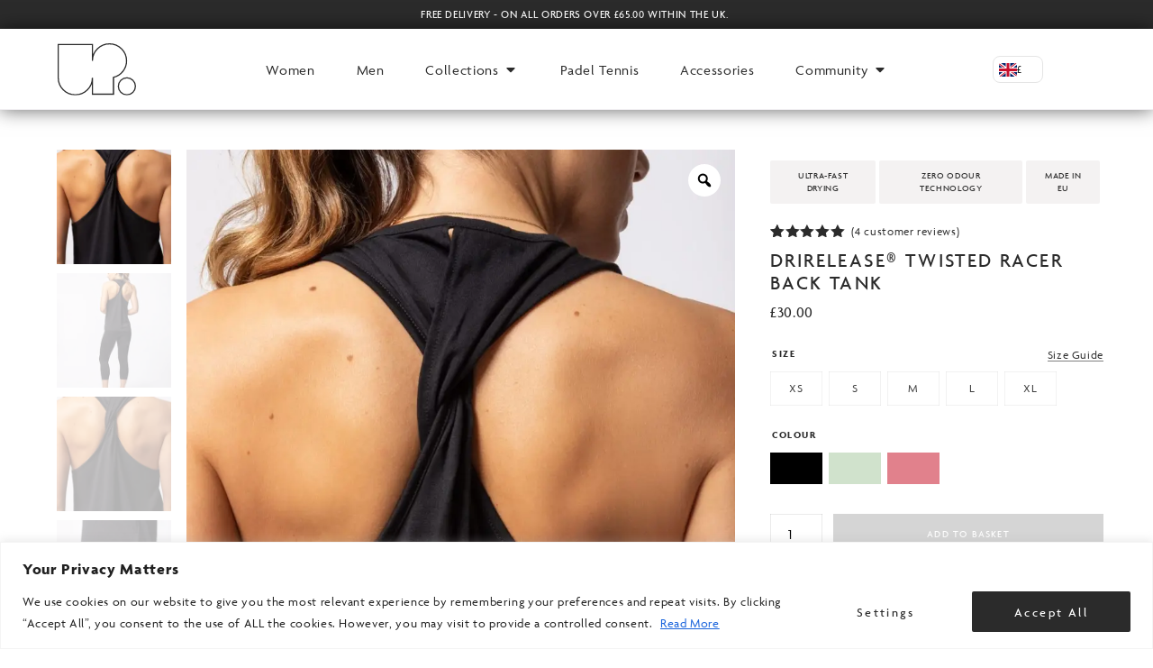

--- FILE ---
content_type: text/html; charset=UTF-8
request_url: https://up.clothing/product/twisted-racer-back-tank/?comments_filter=comment_type%3Dreview%26rating%3D4
body_size: 66675
content:
<!DOCTYPE html><html lang="en-GB" dir="ltr"><head>  <script>(function(w,d,s,l,i){w[l]=w[l]||[];w[l].push({'gtm.start':
new Date().getTime(),event:'gtm.js'});var f=d.getElementsByTagName(s)[0],
j=d.createElement(s),dl=l!='dataLayer'?'&l='+l:'';j.async=true;j.src=
'https://www.googletagmanager.com/gtm.js?id='+i+dl;f.parentNode.insertBefore(j,f);
})(window,document,'script','dataLayer','GTM-PQS6RR85');</script>  <script type="text/javascript">(function(c,l,a,r,i,t,y){
        c[a]=c[a]||function(){(c[a].q=c[a].q||[]).push(arguments)};
        t=l.createElement(r);t.async=1;t.src="https://www.clarity.ms/tag/"+i;
        y=l.getElementsByTagName(r)[0];y.parentNode.insertBefore(t,y);
    })(window, document, "clarity", "script", "h5ztjccvqc");</script> <meta charset="UTF-8" /><meta name="viewport" content="width=device-width, initial-scale=1.0, minimum-scale=1.0, maximum-scale=3.0, shrink-to-fit=no"><meta name="google-site-verification" content="EbSu82dY93dvcsw-3ae61b2HyOORHLSc33daU3TAjL4" /><link media="all" href="https://up.clothing/wp-content/cache/autoptimize/css/autoptimize_8e6f2579befc7ac7c1e46ac7c2a6ed33.css" rel="stylesheet"><title>Sustainable Drirelease® Twisted Racer Tank Top - UP Clothing</title><link rel="profile" href="http://gmpg.org/xfn/11"><link rel="apple-touch-icon" sizes="180x180" href="https://b2794442.smushcdn.com/2794442/wp-content/themes/up-clothing/images/favicons/apple-touch-icon.png?lossy=2&strip=1&webp=1"><link rel="icon" type="image/png" sizes="32x32" href="https://b2794442.smushcdn.com/2794442/wp-content/themes/up-clothing/images/favicons/favicon-32x32.png?lossy=2&strip=1&webp=1"><link rel="icon" type="image/png" sizes="16x16" href="https://b2794442.smushcdn.com/2794442/wp-content/themes/up-clothing/images/favicons/favicon-16x16.png?lossy=2&strip=1&webp=1"><link rel="manifest" href="https://up.clothing/wp-content/themes/up-clothing/images/favicons/site.webmanifest"><link rel="mask-icon" href="https://up.clothing/wp-content/themes/up-clothing/images/favicons/safari-pinned-tab.svg" color="#2b2b2b"><meta name="msapplication-TileColor" content="#2b2b2b"><meta name="theme-color" content="#2b2b2b"><meta name='robots' content='index, follow, max-image-preview:large, max-snippet:-1, max-video-preview:-1' /><meta name="description" content="Slim fitting, loose vest with a real nice feel to it, low arm hole loops, real nice soft twisted fabric on the back. Ethically made in Portugal." /><link rel="canonical" href="https://up.clothing/product/twisted-racer-back-tank/" /><meta property="og:locale" content="en_GB" /><meta property="og:type" content="article" /><meta property="og:title" content="Sustainable Drirelease® Twisted Racer Tank Top - UP Clothing" /><meta property="og:description" content="Slim fitting, loose vest with a real nice feel to it, low arm hole loops, real nice soft twisted fabric on the back. Ethically made in Portugal." /><meta property="og:url" content="https://up.clothing/product/twisted-racer-back-tank/" /><meta property="og:site_name" content="Universal Performance" /><meta property="article:publisher" content="https://www.facebook.com/people/upclothingofficial/100071742633530/" /><meta property="article:modified_time" content="2026-01-17T09:50:23+00:00" /><meta property="og:image" content="https://up.clothing/wp-content/uploads/2021/11/twisted-racer-back-tank-black3.jpg" /><meta property="og:image:width" content="1130" /><meta property="og:image:height" content="1693" /><meta property="og:image:type" content="image/jpeg" /><meta name="twitter:card" content="summary_large_image" /><meta name="twitter:label1" content="Estimated reading time" /><meta name="twitter:data1" content="4 minutes" /> <script type="application/ld+json" class="yoast-schema-graph">{"@context":"https://schema.org","@graph":[{"@type":"WebPage","@id":"https://up.clothing/product/twisted-racer-back-tank/","url":"https://up.clothing/product/twisted-racer-back-tank/","name":"Sustainable Drirelease® Twisted Racer Tank Top - UP Clothing","isPartOf":{"@id":"https://up.clothing/#website"},"primaryImageOfPage":{"@id":"https://up.clothing/product/twisted-racer-back-tank/#primaryimage"},"image":{"@id":"https://up.clothing/product/twisted-racer-back-tank/#primaryimage"},"thumbnailUrl":"https://up.clothing/wp-content/uploads/2021/11/twisted-racer-back-tank-black3.jpg","datePublished":"2021-11-13T11:53:37+00:00","dateModified":"2026-01-17T09:50:23+00:00","description":"Slim fitting, loose vest with a real nice feel to it, low arm hole loops, real nice soft twisted fabric on the back. Ethically made in Portugal.","breadcrumb":{"@id":"https://up.clothing/product/twisted-racer-back-tank/#breadcrumb"},"inLanguage":"en-GB","potentialAction":[{"@type":"ReadAction","target":["https://up.clothing/product/twisted-racer-back-tank/"]}]},{"@type":"ImageObject","inLanguage":"en-GB","@id":"https://up.clothing/product/twisted-racer-back-tank/#primaryimage","url":"https://up.clothing/wp-content/uploads/2021/11/twisted-racer-back-tank-black3.jpg","contentUrl":"https://up.clothing/wp-content/uploads/2021/11/twisted-racer-back-tank-black3.jpg","width":1130,"height":1693},{"@type":"BreadcrumbList","@id":"https://up.clothing/product/twisted-racer-back-tank/#breadcrumb","itemListElement":[{"@type":"ListItem","position":1,"name":"Home","item":"https://up.clothing/"},{"@type":"ListItem","position":2,"name":"Shop","item":"https://up.clothing/shop/"},{"@type":"ListItem","position":3,"name":"Drirelease® Twisted Racer Back Tank"}]},{"@type":"WebSite","@id":"https://up.clothing/#website","url":"https://up.clothing/","name":"Universal Performance","description":"Ethical and sustainable active, leisure and performance wear clothing","publisher":{"@id":"https://up.clothing/#organization"},"alternateName":"UP","potentialAction":[{"@type":"SearchAction","target":{"@type":"EntryPoint","urlTemplate":"https://up.clothing/?s={search_term_string}"},"query-input":{"@type":"PropertyValueSpecification","valueRequired":true,"valueName":"search_term_string"}}],"inLanguage":"en-GB"},{"@type":"Organization","@id":"https://up.clothing/#organization","name":"Universal Performance","alternateName":"UP","url":"https://up.clothing/","logo":{"@type":"ImageObject","inLanguage":"en-GB","@id":"https://up.clothing/#/schema/logo/image/","url":"https://up.clothing/wp-content/uploads/2023/12/universal-performance-logo.png","contentUrl":"https://up.clothing/wp-content/uploads/2023/12/universal-performance-logo.png","width":696,"height":696,"caption":"Universal Performance"},"image":{"@id":"https://up.clothing/#/schema/logo/image/"},"sameAs":["https://www.facebook.com/people/upclothingofficial/100071742633530/","https://www.instagram.com/universalperformance.official/","https://www.youtube.com/channel/UC00s42jfN0EhCAi8DG5Y4Yg/featured","https://www.pinterest.co.uk/UPClothing/"]}]}</script> <link rel='dns-prefetch' href='//static.klaviyo.com' /><link rel='dns-prefetch' href='//www.googletagmanager.com' /><link rel='dns-prefetch' href='//use.typekit.net' /><link rel='dns-prefetch' href='//b2794442.smushcdn.com' /><link rel="alternate" type="application/rss+xml" title="Universal Performance &raquo; Drirelease® Twisted Racer Back Tank Comments Feed" href="https://up.clothing/product/twisted-racer-back-tank/feed/" /><link rel="alternate" title="oEmbed (JSON)" type="application/json+oembed" href="https://up.clothing/wp-json/oembed/1.0/embed?url=https%3A%2F%2Fup.clothing%2Fproduct%2Ftwisted-racer-back-tank%2F" /><link rel="alternate" title="oEmbed (XML)" type="text/xml+oembed" href="https://up.clothing/wp-json/oembed/1.0/embed?url=https%3A%2F%2Fup.clothing%2Fproduct%2Ftwisted-racer-back-tank%2F&#038;format=xml" /><style>.lazyload,.lazyloading{max-width:100%}</style><style id='wp-img-auto-sizes-contain-inline-css'>img:is([sizes=auto i],[sizes^="auto," i]){contain-intrinsic-size:3000px 1500px}</style><style id='woocommerce-inline-inline-css'>.woocommerce form .form-row .required{visibility:visible}.woocommerce form .form-row .required{visibility:visible}</style><style id='woo-variation-gallery-inline-css'>:root{--wvg-thumbnail-item:5;--wvg-thumbnail-item-gap:10px;--wvg-single-image-size:1130px;--wvg-gallery-width:30%;--wvg-gallery-margin:20px}.woo-variation-product-gallery{max-width:30% !important;width:100%}@media only screen and (max-width:992px){.woo-variation-product-gallery{width:760px;max-width:100% !important}}@media only screen and (max-width:768px){.woo-variation-product-gallery{width:447px;max-width:100% !important;float:none}}@media only screen and (max-width:480px){.woo-variation-product-gallery{width:320px;max-width:100% !important;float:none}}</style><style id='woo-variation-swatches-inline-css'>:root{--wvs-tick:url("data:image/svg+xml;utf8,%3Csvg filter='drop-shadow(0px 0px 2px rgb(0 0 0 / .8))' xmlns='http://www.w3.org/2000/svg'  viewBox='0 0 30 30'%3E%3Cpath fill='none' stroke='%233b3b3b' stroke-linecap='round' stroke-linejoin='round' stroke-width='4' d='M4 16L11 23 27 7'/%3E%3C/svg%3E");--wvs-cross:url("data:image/svg+xml;utf8,%3Csvg filter='drop-shadow(0px 0px 5px rgb(255 255 255 / .6))' xmlns='http://www.w3.org/2000/svg' width='72px' height='72px' viewBox='0 0 24 24'%3E%3Cpath fill='none' stroke='%233b3b3b' stroke-linecap='round' stroke-width='0.6' d='M5 5L19 19M19 5L5 19'/%3E%3C/svg%3E");--wvs-position:flex-start;--wvs-single-product-large-item-width:40px;--wvs-single-product-large-item-height:40px;--wvs-single-product-large-item-font-size:16px;--wvs-single-product-item-width:60px;--wvs-single-product-item-height:40px;--wvs-single-product-item-font-size:14px;--wvs-archive-product-item-width:30px;--wvs-archive-product-item-height:30px;--wvs-archive-product-item-font-size:14px;--wvs-tooltip-background-color:#3b3b3b;--wvs-tooltip-text-color:#fff;--wvs-item-box-shadow:0 0 0 1px #a8a8a8;--wvs-item-background-color:#fff;--wvs-item-text-color:#3b3b3b;--wvs-hover-item-box-shadow:0 0 0 1px #3b3b3b;--wvs-hover-item-background-color:#fff;--wvs-hover-item-text-color:#3b3b3b;--wvs-selected-item-box-shadow:0 0 0 1px #3b3b3b;--wvs-selected-item-background-color:#fff;--wvs-selected-item-text-color:#3b3b3b}</style><link rel='stylesheet' id='dashicons-css' href='https://up.clothing/wp-includes/css/dashicons.min.css' media='all' /><link rel='stylesheet' id='typekitFonts-css' href='https://use.typekit.net/foy4cye.css' media='all' /><style id='cfw-side-cart-styles-inline-css'>:root,body{--cfw-body-background-color:#fff;--cfw-body-text-color:#2b2b2b;--cfw-body-font-family:var(--cfw-inter-font-family);--cfw-heading-font-family:var(--cfw-inter-font-family);--cfw-header-background-color:#fff;--cfw-footer-background-color:#fff;--cfw-cart-summary-background-color:#2b2b2b;--cfw-cart-summary-mobile-background-color:#2b2b2b;--cfw-cart-summary-text-color:#2b2b2b;--cfw-cart-summary-link-color:#fff;--cfw-header-text-color:#2b2b2b;--cfw-footer-text-color:#2b2b2b;--cfw-body-link-color:#3b3b3b;--cfw-buttons-primary-background-color:#2b2b2b;--cfw-buttons-primary-text-color:#fff;--cfw-buttons-primary-hover-background-color:#3b3b3b;--cfw-buttons-primary-hover-text-color:#fff;--cfw-buttons-secondary-background-color:#2b2b2b;--cfw-buttons-secondary-text-color:#fff;--cfw-buttons-secondary-hover-background-color:#3b3b3b;--cfw-buttons-secondary-hover-text-color:#fff;--cfw-cart-summary-item-quantity-background-color:#2b2b2b;--cfw-cart-summary-item-quantity-text-color:#fff;--cfw-breadcrumb-completed-text-color:#7f7f7f;--cfw-breadcrumb-current-text-color:#1b254f;--cfw-breadcrumb-next-text-color:#7f7f7f;--cfw-breadcrumb-completed-accent-color:#1b254f;--cfw-breadcrumb-current-accent-color:#1b254f;--cfw-breadcrumb-next-accent-color:#1b254f;--cfw-logo-url:url(https://up.clothing/wp-content/uploads/2024/09/up-universal-performance-logo.svg);--cfw-side-cart-free-shipping-progress-indicator:#2b2b2b;--cfw-side-cart-free-shipping-progress-background:#f5f5f5;--cfw-side-cart-button-bottom-position:20px;--cfw-side-cart-button-right-position:20px;--cfw-side-cart-icon-color:#2b2b2b;--cfw-side-cart-icon-width:22px}html{background:var(--cfw-body-background-color) !important}</style> <script type="text/template" id="tmpl-variation-template"><div class="woocommerce-variation-description">{{{ data.variation.variation_description }}}</div>
	<div class="woocommerce-variation-price">{{{ data.variation.price_html }}}</div>
	<div class="woocommerce-variation-availability">{{{ data.variation.availability_html }}}</div></script> <script type="text/template" id="tmpl-unavailable-variation-template"><p role="alert">Sorry, this product is unavailable. Please choose a different combination.</p></script> <script id="woocommerce-google-analytics-integration-gtag-js-after">/* Google Analytics for WooCommerce (gtag.js) */
					window.dataLayer = window.dataLayer || [];
					function gtag(){dataLayer.push(arguments);}
					// Set up default consent state.
					for ( const mode of [{"analytics_storage":"denied","ad_storage":"denied","ad_user_data":"denied","ad_personalization":"denied","region":["AT","BE","BG","HR","CY","CZ","DK","EE","FI","FR","DE","GR","HU","IS","IE","IT","LV","LI","LT","LU","MT","NL","NO","PL","PT","RO","SK","SI","ES","SE","GB","CH"]}] || [] ) {
						gtag( "consent", "default", { "wait_for_update": 500, ...mode } );
					}
					gtag("js", new Date());
					gtag("set", "developer_id.dOGY3NW", true);
					gtag("config", "G-MH94DXKM6F", {"track_404":true,"allow_google_signals":true,"logged_in":false,"linker":{"domains":[],"allow_incoming":false},"custom_map":{"dimension1":"logged_in"}});
//# sourceURL=woocommerce-google-analytics-integration-gtag-js-after</script> <script id="cookie-law-info-js-extra">var _ckyConfig = {"_ipData":[],"_assetsURL":"https://up.clothing/wp-content/plugins/cookie-law-info/lite/frontend/images/","_publicURL":"https://up.clothing","_expiry":"365","_categories":[{"name":"Necessary","slug":"necessary","isNecessary":true,"ccpaDoNotSell":true,"cookies":[{"cookieID":"CookieLawInfoConsent","domain":"","provider":""},{"cookieID":"cookielawinfo-checkbox-advertisement","domain":"","provider":""},{"cookieID":"__stripe_mid","domain":"","provider":""},{"cookieID":"__stripe_sid","domain":"","provider":""},{"cookieID":"_GRECAPTCHA","domain":"","provider":""},{"cookieID":"cookielawinfo-checkbox-others","domain":"","provider":""},{"cookieID":"cookielawinfo-checkbox-analytics","domain":"","provider":""},{"cookieID":"cookielawinfo-checkbox-performance","domain":"","provider":""},{"cookieID":"cookielawinfo-checkbox-functional","domain":"","provider":""},{"cookieID":"cookielawinfo-checkbox-necessary","domain":"","provider":""},{"cookieID":"viewed_cookie_policy","domain":"","provider":""}],"active":true,"defaultConsent":{"gdpr":true,"ccpa":true}},{"name":"Functional","slug":"functional","isNecessary":false,"ccpaDoNotSell":true,"cookies":[{"cookieID":"mailchimp_landing_site","domain":"","provider":""},{"cookieID":"sp_t","domain":"","provider":""},{"cookieID":"sp_landing","domain":"","provider":""}],"active":true,"defaultConsent":{"gdpr":false,"ccpa":false}},{"name":"Performance","slug":"performance","isNecessary":false,"ccpaDoNotSell":true,"cookies":[],"active":true,"defaultConsent":{"gdpr":false,"ccpa":false}},{"name":"Analytics","slug":"analytics","isNecessary":false,"ccpaDoNotSell":true,"cookies":[{"cookieID":"_ga_*","domain":"","provider":""},{"cookieID":"_ga","domain":"","provider":""},{"cookieID":"CONSENT","domain":"","provider":""}],"active":true,"defaultConsent":{"gdpr":false,"ccpa":false}},{"name":"Advertisement","slug":"advertisement","isNecessary":false,"ccpaDoNotSell":true,"cookies":[{"cookieID":"NID","domain":"","provider":""},{"cookieID":"YSC","domain":"","provider":""},{"cookieID":"VISITOR_INFO1_LIVE","domain":"","provider":""},{"cookieID":"yt-remote-device-id","domain":"","provider":""},{"cookieID":"yt.innertube::requests","domain":"","provider":""},{"cookieID":"yt.innertube::nextId","domain":"","provider":""},{"cookieID":"yt-remote-connected-devices","domain":"","provider":""}],"active":true,"defaultConsent":{"gdpr":false,"ccpa":false}},{"name":"Others","slug":"others","isNecessary":false,"ccpaDoNotSell":true,"cookies":[{"cookieID":"loglevel","domain":"","provider":""},{"cookieID":"woocommerce_multicurrency_forced_currency","domain":"","provider":""},{"cookieID":"woocommerce_multicurrency_language","domain":"","provider":""},{"cookieID":"m","domain":"","provider":""},{"cookieID":"wp_woocommerce_session_81f4d45ff737fad9f37602fa26ed4b3d","domain":"","provider":""}],"active":true,"defaultConsent":{"gdpr":false,"ccpa":false}}],"_activeLaw":"gdpr","_rootDomain":"","_block":"1","_showBanner":"1","_bannerConfig":{"settings":{"type":"banner","preferenceCenterType":"popup","position":"bottom","applicableLaw":"gdpr"},"behaviours":{"reloadBannerOnAccept":false,"loadAnalyticsByDefault":false,"animations":{"onLoad":"animate","onHide":"sticky"}},"config":{"revisitConsent":{"status":false,"tag":"revisit-consent","position":"bottom-right","meta":{"url":"#"},"styles":{"background-color":"#0056a7"},"elements":{"title":{"type":"text","tag":"revisit-consent-title","status":true,"styles":{"color":"#0056a7"}}}},"preferenceCenter":{"toggle":{"status":true,"tag":"detail-category-toggle","type":"toggle","states":{"active":{"styles":{"background-color":"#1863DC"}},"inactive":{"styles":{"background-color":"#D0D5D2"}}}}},"categoryPreview":{"status":false,"toggle":{"status":true,"tag":"detail-category-preview-toggle","type":"toggle","states":{"active":{"styles":{"background-color":"#1863DC"}},"inactive":{"styles":{"background-color":"#D0D5D2"}}}}},"videoPlaceholder":{"status":true,"styles":{"background-color":"#000000","border-color":"#000000","color":"#ffffff"}},"readMore":{"status":true,"tag":"readmore-button","type":"link","meta":{"noFollow":true,"newTab":true},"styles":{"color":"#1863dc","background-color":"transparent","border-color":"transparent"}},"showMore":{"status":true,"tag":"show-desc-button","type":"button","styles":{"color":"#1863DC"}},"showLess":{"status":true,"tag":"hide-desc-button","type":"button","styles":{"color":"#1863DC"}},"alwaysActive":{"status":true,"tag":"always-active","styles":{"color":"#008000"}},"manualLinks":{"status":true,"tag":"manual-links","type":"link","styles":{"color":"#1863DC"}},"auditTable":{"status":true},"optOption":{"status":true,"toggle":{"status":true,"tag":"optout-option-toggle","type":"toggle","states":{"active":{"styles":{"background-color":"#1863dc"}},"inactive":{"styles":{"background-color":"#FFFFFF"}}}}}}},"_version":"3.3.9.1","_logConsent":"1","_tags":[{"tag":"accept-button","styles":{"color":"#FFFFFF","background-color":"#2b2b2b","border-color":"#2b2b2b"}},{"tag":"reject-button","styles":{"color":"#1863dc","background-color":"transparent","border-color":"#1863dc"}},{"tag":"settings-button","styles":{"color":"#2b2b2b","background-color":"transparent","border-color":"TRANSPARENT"}},{"tag":"readmore-button","styles":{"color":"#1863dc","background-color":"transparent","border-color":"transparent"}},{"tag":"donotsell-button","styles":{"color":"#1863dc","background-color":"transparent","border-color":"transparent"}},{"tag":"show-desc-button","styles":{"color":"#1863DC"}},{"tag":"hide-desc-button","styles":{"color":"#1863DC"}},{"tag":"cky-always-active","styles":[]},{"tag":"cky-link","styles":[]},{"tag":"accept-button","styles":{"color":"#FFFFFF","background-color":"#2b2b2b","border-color":"#2b2b2b"}},{"tag":"revisit-consent","styles":{"background-color":"#0056a7"}}],"_shortCodes":[{"key":"cky_readmore","content":"\u003Ca href=\"https://up.clothing/privacy-policy/\" class=\"cky-policy\" aria-label=\"Read More\" target=\"_blank\" rel=\"noopener\" data-cky-tag=\"readmore-button\"\u003ERead More\u003C/a\u003E","tag":"readmore-button","status":true,"attributes":{"rel":"nofollow","target":"_blank"}},{"key":"cky_show_desc","content":"\u003Cbutton class=\"cky-show-desc-btn\" data-cky-tag=\"show-desc-button\" aria-label=\"Show more\"\u003EShow more\u003C/button\u003E","tag":"show-desc-button","status":true,"attributes":[]},{"key":"cky_hide_desc","content":"\u003Cbutton class=\"cky-show-desc-btn\" data-cky-tag=\"hide-desc-button\" aria-label=\"Show less\"\u003EShow less\u003C/button\u003E","tag":"hide-desc-button","status":true,"attributes":[]},{"key":"cky_optout_show_desc","content":"[cky_optout_show_desc]","tag":"optout-show-desc-button","status":true,"attributes":[]},{"key":"cky_optout_hide_desc","content":"[cky_optout_hide_desc]","tag":"optout-hide-desc-button","status":true,"attributes":[]},{"key":"cky_category_toggle_label","content":"[cky_{{status}}_category_label] [cky_preference_{{category_slug}}_title]","tag":"","status":true,"attributes":[]},{"key":"cky_enable_category_label","content":"Enable","tag":"","status":true,"attributes":[]},{"key":"cky_disable_category_label","content":"Disable","tag":"","status":true,"attributes":[]},{"key":"cky_video_placeholder","content":"\u003Cdiv class=\"video-placeholder-normal\" data-cky-tag=\"video-placeholder\" id=\"[UNIQUEID]\"\u003E\u003Cp class=\"video-placeholder-text-normal\" data-cky-tag=\"placeholder-title\"\u003EPlease accept cookies to access this content\u003C/p\u003E\u003C/div\u003E","tag":"","status":true,"attributes":[]},{"key":"cky_enable_optout_label","content":"Enable","tag":"","status":true,"attributes":[]},{"key":"cky_disable_optout_label","content":"Disable","tag":"","status":true,"attributes":[]},{"key":"cky_optout_toggle_label","content":"[cky_{{status}}_optout_label] [cky_optout_option_title]","tag":"","status":true,"attributes":[]},{"key":"cky_optout_option_title","content":"Do Not Sell or Share My Personal Information","tag":"","status":true,"attributes":[]},{"key":"cky_optout_close_label","content":"Close","tag":"","status":true,"attributes":[]},{"key":"cky_preference_close_label","content":"Close","tag":"","status":true,"attributes":[]}],"_rtl":"","_language":"en","_providersToBlock":[]};
var _ckyStyles = {"css":".cky-overlay{background: #000000; opacity: 0.4; position: fixed; top: 0; left: 0; width: 100%; height: 100%; z-index: 99999999;}.cky-hide{display: none;}.cky-btn-revisit-wrapper{display: flex; align-items: center; justify-content: center; background: #0056a7; width: 45px; height: 45px; border-radius: 50%; position: fixed; z-index: 999999; cursor: pointer;}.cky-revisit-bottom-left{bottom: 15px; left: 15px;}.cky-revisit-bottom-right{bottom: 15px; right: 15px;}.cky-btn-revisit-wrapper .cky-btn-revisit{display: flex; align-items: center; justify-content: center; background: none; border: none; cursor: pointer; position: relative; margin: 0; padding: 0;}.cky-btn-revisit-wrapper .cky-btn-revisit img{max-width: fit-content; margin: 0; height: 30px; width: 30px;}.cky-revisit-bottom-left:hover::before{content: attr(data-tooltip); position: absolute; background: #4e4b66; color: #ffffff; left: calc(100% + 7px); font-size: 12px; line-height: 16px; width: max-content; padding: 4px 8px; border-radius: 4px;}.cky-revisit-bottom-left:hover::after{position: absolute; content: \"\"; border: 5px solid transparent; left: calc(100% + 2px); border-left-width: 0; border-right-color: #4e4b66;}.cky-revisit-bottom-right:hover::before{content: attr(data-tooltip); position: absolute; background: #4e4b66; color: #ffffff; right: calc(100% + 7px); font-size: 12px; line-height: 16px; width: max-content; padding: 4px 8px; border-radius: 4px;}.cky-revisit-bottom-right:hover::after{position: absolute; content: \"\"; border: 5px solid transparent; right: calc(100% + 2px); border-right-width: 0; border-left-color: #4e4b66;}.cky-revisit-hide{display: none;}.cky-consent-container{position: fixed; width: 100%; box-sizing: border-box; z-index: 9999999;}.cky-consent-container .cky-consent-bar{background: #ffffff; border: 1px solid; padding: 16.5px 24px; box-shadow: 0 -1px 10px 0 #acabab4d;}.cky-banner-bottom{bottom: 0; left: 0;}.cky-banner-top{top: 0; left: 0;}.cky-custom-brand-logo-wrapper .cky-custom-brand-logo{width: 100px; height: auto; margin: 0 0 12px 0;}.cky-notice .cky-title{color: #212121; font-weight: 700; font-size: 18px; line-height: 24px; margin: 0 0 12px 0;}.cky-notice-group{display: flex; justify-content: space-between; align-items: center; font-size: 14px; line-height: 24px; font-weight: 400;}.cky-notice-des *,.cky-preference-content-wrapper *,.cky-accordion-header-des *,.cky-gpc-wrapper .cky-gpc-desc *{font-size: 14px;}.cky-notice-des{color: #212121; font-size: 14px; line-height: 24px; font-weight: 400;}.cky-notice-des img{height: 25px; width: 25px;}.cky-consent-bar .cky-notice-des p,.cky-gpc-wrapper .cky-gpc-desc p,.cky-preference-body-wrapper .cky-preference-content-wrapper p,.cky-accordion-header-wrapper .cky-accordion-header-des p,.cky-cookie-des-table li div:last-child p{color: inherit; margin-top: 0; overflow-wrap: break-word;}.cky-notice-des P:last-child,.cky-preference-content-wrapper p:last-child,.cky-cookie-des-table li div:last-child p:last-child,.cky-gpc-wrapper .cky-gpc-desc p:last-child{margin-bottom: 0;}.cky-notice-des a.cky-policy,.cky-notice-des button.cky-policy{font-size: 14px; color: #1863dc; white-space: nowrap; cursor: pointer; background: transparent; border: 1px solid; text-decoration: underline;}.cky-notice-des button.cky-policy{padding: 0;}.cky-notice-des a.cky-policy:focus-visible,.cky-notice-des button.cky-policy:focus-visible,.cky-preference-content-wrapper .cky-show-desc-btn:focus-visible,.cky-accordion-header .cky-accordion-btn:focus-visible,.cky-preference-header .cky-btn-close:focus-visible,.cky-switch input[type=\"checkbox\"]:focus-visible,.cky-footer-wrapper a:focus-visible,.cky-btn:focus-visible{outline: 2px solid #1863dc; outline-offset: 2px;}.cky-btn:focus:not(:focus-visible),.cky-accordion-header .cky-accordion-btn:focus:not(:focus-visible),.cky-preference-content-wrapper .cky-show-desc-btn:focus:not(:focus-visible),.cky-btn-revisit-wrapper .cky-btn-revisit:focus:not(:focus-visible),.cky-preference-header .cky-btn-close:focus:not(:focus-visible),.cky-consent-bar .cky-banner-btn-close:focus:not(:focus-visible){outline: 0;}button.cky-show-desc-btn:not(:hover):not(:active){color: #1863dc; background: transparent;}button.cky-accordion-btn:not(:hover):not(:active),button.cky-banner-btn-close:not(:hover):not(:active),button.cky-btn-close:not(:hover):not(:active),button.cky-btn-revisit:not(:hover):not(:active){background: transparent;}.cky-consent-bar button:hover,.cky-modal.cky-modal-open button:hover,.cky-consent-bar button:focus,.cky-modal.cky-modal-open button:focus{text-decoration: none;}.cky-notice-btn-wrapper{display: flex; justify-content: center; align-items: center; margin-left: 15px;}.cky-notice-btn-wrapper .cky-btn{text-shadow: none; box-shadow: none;}.cky-btn{font-size: 14px; font-family: inherit; line-height: 24px; padding: 8px 27px; font-weight: 500; margin: 0 8px 0 0; border-radius: 2px; white-space: nowrap; cursor: pointer; text-align: center; text-transform: none; min-height: 0;}.cky-btn:hover{opacity: 0.8;}.cky-btn-customize{color: #1863dc; background: transparent; border: 2px solid #1863dc;}.cky-btn-reject{color: #1863dc; background: transparent; border: 2px solid #1863dc;}.cky-btn-accept{background: #1863dc; color: #ffffff; border: 2px solid #1863dc;}.cky-btn:last-child{margin-right: 0;}@media (max-width: 768px){.cky-notice-group{display: block;}.cky-notice-btn-wrapper{margin-left: 0;}.cky-notice-btn-wrapper .cky-btn{flex: auto; max-width: 100%; margin-top: 10px; white-space: unset;}}@media (max-width: 576px){.cky-notice-btn-wrapper{flex-direction: column;}.cky-custom-brand-logo-wrapper, .cky-notice .cky-title, .cky-notice-des, .cky-notice-btn-wrapper{padding: 0 28px;}.cky-consent-container .cky-consent-bar{padding: 16.5px 0;}.cky-notice-des{max-height: 40vh; overflow-y: scroll;}.cky-notice-btn-wrapper .cky-btn{width: 100%; padding: 8px; margin-right: 0;}.cky-notice-btn-wrapper .cky-btn-accept{order: 1;}.cky-notice-btn-wrapper .cky-btn-reject{order: 3;}.cky-notice-btn-wrapper .cky-btn-customize{order: 2;}}@media (max-height: 480px){.cky-consent-container{max-height: 100vh;overflow-y: scroll}.cky-notice-des{max-height: unset;overflow-y: unset}.cky-preference-center{height: 100vh;overflow: auto !important}.cky-preference-center .cky-preference-body-wrapper{overflow: unset}}@media (max-width: 425px){.cky-custom-brand-logo-wrapper, .cky-notice .cky-title, .cky-notice-des, .cky-notice-btn-wrapper{padding: 0 24px;}.cky-notice-btn-wrapper{flex-direction: column;}.cky-btn{width: 100%; margin: 10px 0 0 0;}.cky-notice-btn-wrapper .cky-btn-customize{order: 2;}.cky-notice-btn-wrapper .cky-btn-reject{order: 3;}.cky-notice-btn-wrapper .cky-btn-accept{order: 1; margin-top: 16px;}}@media (max-width: 352px){.cky-notice .cky-title{font-size: 16px;}.cky-notice-des *{font-size: 12px;}.cky-notice-des, .cky-btn{font-size: 12px;}}.cky-modal.cky-modal-open{display: flex; visibility: visible; -webkit-transform: translate(-50%, -50%); -moz-transform: translate(-50%, -50%); -ms-transform: translate(-50%, -50%); -o-transform: translate(-50%, -50%); transform: translate(-50%, -50%); top: 50%; left: 50%; transition: all 1s ease;}.cky-modal{box-shadow: 0 32px 68px rgba(0, 0, 0, 0.3); margin: 0 auto; position: fixed; max-width: 100%; background: #ffffff; top: 50%; box-sizing: border-box; border-radius: 6px; z-index: 999999999; color: #212121; -webkit-transform: translate(-50%, 100%); -moz-transform: translate(-50%, 100%); -ms-transform: translate(-50%, 100%); -o-transform: translate(-50%, 100%); transform: translate(-50%, 100%); visibility: hidden; transition: all 0s ease;}.cky-preference-center{max-height: 79vh; overflow: hidden; width: 845px; overflow: hidden; flex: 1 1 0; display: flex; flex-direction: column; border-radius: 6px;}.cky-preference-header{display: flex; align-items: center; justify-content: space-between; padding: 22px 24px; border-bottom: 1px solid;}.cky-preference-header .cky-preference-title{font-size: 18px; font-weight: 700; line-height: 24px;}.cky-preference-header .cky-btn-close{margin: 0; cursor: pointer; vertical-align: middle; padding: 0; background: none; border: none; width: 24px; height: 24px; min-height: 0; line-height: 0; text-shadow: none; box-shadow: none;}.cky-preference-header .cky-btn-close img{margin: 0; height: 10px; width: 10px;}.cky-preference-body-wrapper{padding: 0 24px; flex: 1; overflow: auto; box-sizing: border-box;}.cky-preference-content-wrapper,.cky-gpc-wrapper .cky-gpc-desc{font-size: 14px; line-height: 24px; font-weight: 400; padding: 12px 0;}.cky-preference-content-wrapper{border-bottom: 1px solid;}.cky-preference-content-wrapper img{height: 25px; width: 25px;}.cky-preference-content-wrapper .cky-show-desc-btn{font-size: 14px; font-family: inherit; color: #1863dc; text-decoration: none; line-height: 24px; padding: 0; margin: 0; white-space: nowrap; cursor: pointer; background: transparent; border-color: transparent; text-transform: none; min-height: 0; text-shadow: none; box-shadow: none;}.cky-accordion-wrapper{margin-bottom: 10px;}.cky-accordion{border-bottom: 1px solid;}.cky-accordion:last-child{border-bottom: none;}.cky-accordion .cky-accordion-item{display: flex; margin-top: 10px;}.cky-accordion .cky-accordion-body{display: none;}.cky-accordion.cky-accordion-active .cky-accordion-body{display: block; padding: 0 22px; margin-bottom: 16px;}.cky-accordion-header-wrapper{cursor: pointer; width: 100%;}.cky-accordion-item .cky-accordion-header{display: flex; justify-content: space-between; align-items: center;}.cky-accordion-header .cky-accordion-btn{font-size: 16px; font-family: inherit; color: #212121; line-height: 24px; background: none; border: none; font-weight: 700; padding: 0; margin: 0; cursor: pointer; text-transform: none; min-height: 0; text-shadow: none; box-shadow: none;}.cky-accordion-header .cky-always-active{color: #008000; font-weight: 600; line-height: 24px; font-size: 14px;}.cky-accordion-header-des{font-size: 14px; line-height: 24px; margin: 10px 0 16px 0;}.cky-accordion-chevron{margin-right: 22px; position: relative; cursor: pointer;}.cky-accordion-chevron-hide{display: none;}.cky-accordion .cky-accordion-chevron i::before{content: \"\"; position: absolute; border-right: 1.4px solid; border-bottom: 1.4px solid; border-color: inherit; height: 6px; width: 6px; -webkit-transform: rotate(-45deg); -moz-transform: rotate(-45deg); -ms-transform: rotate(-45deg); -o-transform: rotate(-45deg); transform: rotate(-45deg); transition: all 0.2s ease-in-out; top: 8px;}.cky-accordion.cky-accordion-active .cky-accordion-chevron i::before{-webkit-transform: rotate(45deg); -moz-transform: rotate(45deg); -ms-transform: rotate(45deg); -o-transform: rotate(45deg); transform: rotate(45deg);}.cky-audit-table{background: #f4f4f4; border-radius: 6px;}.cky-audit-table .cky-empty-cookies-text{color: inherit; font-size: 12px; line-height: 24px; margin: 0; padding: 10px;}.cky-audit-table .cky-cookie-des-table{font-size: 12px; line-height: 24px; font-weight: normal; padding: 15px 10px; border-bottom: 1px solid; border-bottom-color: inherit; margin: 0;}.cky-audit-table .cky-cookie-des-table:last-child{border-bottom: none;}.cky-audit-table .cky-cookie-des-table li{list-style-type: none; display: flex; padding: 3px 0;}.cky-audit-table .cky-cookie-des-table li:first-child{padding-top: 0;}.cky-cookie-des-table li div:first-child{width: 100px; font-weight: 600; word-break: break-word; word-wrap: break-word;}.cky-cookie-des-table li div:last-child{flex: 1; word-break: break-word; word-wrap: break-word; margin-left: 8px;}.cky-footer-shadow{display: block; width: 100%; height: 40px; background: linear-gradient(180deg, rgba(255, 255, 255, 0) 0%, #ffffff 100%); position: absolute; bottom: calc(100% - 1px);}.cky-footer-wrapper{position: relative;}.cky-prefrence-btn-wrapper{display: flex; flex-wrap: wrap; align-items: center; justify-content: center; padding: 22px 24px; border-top: 1px solid;}.cky-prefrence-btn-wrapper .cky-btn{flex: auto; max-width: 100%; text-shadow: none; box-shadow: none;}.cky-btn-preferences{color: #1863dc; background: transparent; border: 2px solid #1863dc;}.cky-preference-header,.cky-preference-body-wrapper,.cky-preference-content-wrapper,.cky-accordion-wrapper,.cky-accordion,.cky-accordion-wrapper,.cky-footer-wrapper,.cky-prefrence-btn-wrapper{border-color: inherit;}@media (max-width: 845px){.cky-modal{max-width: calc(100% - 16px);}}@media (max-width: 576px){.cky-modal{max-width: 100%;}.cky-preference-center{max-height: 100vh;}.cky-prefrence-btn-wrapper{flex-direction: column;}.cky-accordion.cky-accordion-active .cky-accordion-body{padding-right: 0;}.cky-prefrence-btn-wrapper .cky-btn{width: 100%; margin: 10px 0 0 0;}.cky-prefrence-btn-wrapper .cky-btn-reject{order: 3;}.cky-prefrence-btn-wrapper .cky-btn-accept{order: 1; margin-top: 0;}.cky-prefrence-btn-wrapper .cky-btn-preferences{order: 2;}}@media (max-width: 425px){.cky-accordion-chevron{margin-right: 15px;}.cky-notice-btn-wrapper{margin-top: 0;}.cky-accordion.cky-accordion-active .cky-accordion-body{padding: 0 15px;}}@media (max-width: 352px){.cky-preference-header .cky-preference-title{font-size: 16px;}.cky-preference-header{padding: 16px 24px;}.cky-preference-content-wrapper *, .cky-accordion-header-des *{font-size: 12px;}.cky-preference-content-wrapper, .cky-preference-content-wrapper .cky-show-more, .cky-accordion-header .cky-always-active, .cky-accordion-header-des, .cky-preference-content-wrapper .cky-show-desc-btn, .cky-notice-des a.cky-policy{font-size: 12px;}.cky-accordion-header .cky-accordion-btn{font-size: 14px;}}.cky-switch{display: flex;}.cky-switch input[type=\"checkbox\"]{position: relative; width: 44px; height: 24px; margin: 0; background: #d0d5d2; -webkit-appearance: none; border-radius: 50px; cursor: pointer; outline: 0; border: none; top: 0;}.cky-switch input[type=\"checkbox\"]:checked{background: #1863dc;}.cky-switch input[type=\"checkbox\"]:before{position: absolute; content: \"\"; height: 20px; width: 20px; left: 2px; bottom: 2px; border-radius: 50%; background-color: white; -webkit-transition: 0.4s; transition: 0.4s; margin: 0;}.cky-switch input[type=\"checkbox\"]:after{display: none;}.cky-switch input[type=\"checkbox\"]:checked:before{-webkit-transform: translateX(20px); -ms-transform: translateX(20px); transform: translateX(20px);}@media (max-width: 425px){.cky-switch input[type=\"checkbox\"]{width: 38px; height: 21px;}.cky-switch input[type=\"checkbox\"]:before{height: 17px; width: 17px;}.cky-switch input[type=\"checkbox\"]:checked:before{-webkit-transform: translateX(17px); -ms-transform: translateX(17px); transform: translateX(17px);}}.cky-consent-bar .cky-banner-btn-close{position: absolute; right: 9px; top: 5px; background: none; border: none; cursor: pointer; padding: 0; margin: 0; min-height: 0; line-height: 0; height: 24px; width: 24px; text-shadow: none; box-shadow: none;}.cky-consent-bar .cky-banner-btn-close img{height: 9px; width: 9px; margin: 0;}.cky-notice-btn-wrapper .cky-btn-do-not-sell{font-size: 14px; line-height: 24px; padding: 6px 0; margin: 0; font-weight: 500; background: none; border-radius: 2px; border: none; cursor: pointer; text-align: left; color: #1863dc; background: transparent; border-color: transparent; box-shadow: none; text-shadow: none;}.cky-consent-bar .cky-banner-btn-close:focus-visible,.cky-notice-btn-wrapper .cky-btn-do-not-sell:focus-visible,.cky-opt-out-btn-wrapper .cky-btn:focus-visible,.cky-opt-out-checkbox-wrapper input[type=\"checkbox\"].cky-opt-out-checkbox:focus-visible{outline: 2px solid #1863dc; outline-offset: 2px;}@media (max-width: 768px){.cky-notice-btn-wrapper{margin-left: 0; margin-top: 10px; justify-content: left;}.cky-notice-btn-wrapper .cky-btn-do-not-sell{padding: 0;}}@media (max-width: 352px){.cky-notice-btn-wrapper .cky-btn-do-not-sell, .cky-notice-des a.cky-policy{font-size: 12px;}}.cky-opt-out-wrapper{padding: 12px 0;}.cky-opt-out-wrapper .cky-opt-out-checkbox-wrapper{display: flex; align-items: center;}.cky-opt-out-checkbox-wrapper .cky-opt-out-checkbox-label{font-size: 16px; font-weight: 700; line-height: 24px; margin: 0 0 0 12px; cursor: pointer;}.cky-opt-out-checkbox-wrapper input[type=\"checkbox\"].cky-opt-out-checkbox{background-color: #ffffff; border: 1px solid black; width: 20px; height: 18.5px; margin: 0; -webkit-appearance: none; position: relative; display: flex; align-items: center; justify-content: center; border-radius: 2px; cursor: pointer;}.cky-opt-out-checkbox-wrapper input[type=\"checkbox\"].cky-opt-out-checkbox:checked{background-color: #1863dc; border: none;}.cky-opt-out-checkbox-wrapper input[type=\"checkbox\"].cky-opt-out-checkbox:checked::after{left: 6px; bottom: 4px; width: 7px; height: 13px; border: solid #ffffff; border-width: 0 3px 3px 0; border-radius: 2px; -webkit-transform: rotate(45deg); -ms-transform: rotate(45deg); transform: rotate(45deg); content: \"\"; position: absolute; box-sizing: border-box;}.cky-opt-out-checkbox-wrapper.cky-disabled .cky-opt-out-checkbox-label,.cky-opt-out-checkbox-wrapper.cky-disabled input[type=\"checkbox\"].cky-opt-out-checkbox{cursor: no-drop;}.cky-gpc-wrapper{margin: 0 0 0 32px;}.cky-footer-wrapper .cky-opt-out-btn-wrapper{display: flex; flex-wrap: wrap; align-items: center; justify-content: center; padding: 22px 24px;}.cky-opt-out-btn-wrapper .cky-btn{flex: auto; max-width: 100%; text-shadow: none; box-shadow: none;}.cky-opt-out-btn-wrapper .cky-btn-cancel{border: 1px solid #dedfe0; background: transparent; color: #858585;}.cky-opt-out-btn-wrapper .cky-btn-confirm{background: #1863dc; color: #ffffff; border: 1px solid #1863dc;}@media (max-width: 352px){.cky-opt-out-checkbox-wrapper .cky-opt-out-checkbox-label{font-size: 14px;}.cky-gpc-wrapper .cky-gpc-desc, .cky-gpc-wrapper .cky-gpc-desc *{font-size: 12px;}.cky-opt-out-checkbox-wrapper input[type=\"checkbox\"].cky-opt-out-checkbox{width: 16px; height: 16px;}.cky-opt-out-checkbox-wrapper input[type=\"checkbox\"].cky-opt-out-checkbox:checked::after{left: 5px; bottom: 4px; width: 3px; height: 9px;}.cky-gpc-wrapper{margin: 0 0 0 28px;}}.video-placeholder-youtube{background-size: 100% 100%; background-position: center; background-repeat: no-repeat; background-color: #b2b0b059; position: relative; display: flex; align-items: center; justify-content: center; max-width: 100%;}.video-placeholder-text-youtube{text-align: center; align-items: center; padding: 10px 16px; background-color: #000000cc; color: #ffffff; border: 1px solid; border-radius: 2px; cursor: pointer;}.video-placeholder-normal{background-image: url(\"/wp-content/plugins/cookie-law-info/lite/frontend/images/placeholder.svg\"); background-size: 80px; background-position: center; background-repeat: no-repeat; background-color: #b2b0b059; position: relative; display: flex; align-items: flex-end; justify-content: center; max-width: 100%;}.video-placeholder-text-normal{align-items: center; padding: 10px 16px; text-align: center; border: 1px solid; border-radius: 2px; cursor: pointer;}.cky-rtl{direction: rtl; text-align: right;}.cky-rtl .cky-banner-btn-close{left: 9px; right: auto;}.cky-rtl .cky-notice-btn-wrapper .cky-btn:last-child{margin-right: 8px;}.cky-rtl .cky-notice-btn-wrapper .cky-btn:first-child{margin-right: 0;}.cky-rtl .cky-notice-btn-wrapper{margin-left: 0; margin-right: 15px;}.cky-rtl .cky-prefrence-btn-wrapper .cky-btn{margin-right: 8px;}.cky-rtl .cky-prefrence-btn-wrapper .cky-btn:first-child{margin-right: 0;}.cky-rtl .cky-accordion .cky-accordion-chevron i::before{border: none; border-left: 1.4px solid; border-top: 1.4px solid; left: 12px;}.cky-rtl .cky-accordion.cky-accordion-active .cky-accordion-chevron i::before{-webkit-transform: rotate(-135deg); -moz-transform: rotate(-135deg); -ms-transform: rotate(-135deg); -o-transform: rotate(-135deg); transform: rotate(-135deg);}@media (max-width: 768px){.cky-rtl .cky-notice-btn-wrapper{margin-right: 0;}}@media (max-width: 576px){.cky-rtl .cky-notice-btn-wrapper .cky-btn:last-child{margin-right: 0;}.cky-rtl .cky-prefrence-btn-wrapper .cky-btn{margin-right: 0;}.cky-rtl .cky-accordion.cky-accordion-active .cky-accordion-body{padding: 0 22px 0 0;}}@media (max-width: 425px){.cky-rtl .cky-accordion.cky-accordion-active .cky-accordion-body{padding: 0 15px 0 0;}}.cky-rtl .cky-opt-out-btn-wrapper .cky-btn{margin-right: 12px;}.cky-rtl .cky-opt-out-btn-wrapper .cky-btn:first-child{margin-right: 0;}.cky-rtl .cky-opt-out-checkbox-wrapper .cky-opt-out-checkbox-label{margin: 0 12px 0 0;}"};
//# sourceURL=cookie-law-info-js-extra</script> <script defer src="https://up.clothing/wp-content/plugins/cookie-law-info/lite/frontend/js/script.min.js" id="cookie-law-info-js"></script> <script src="https://up.clothing/wp-includes/js/jquery/jquery.min.js" id="jquery-core-js"></script> <script defer src="https://up.clothing/wp-includes/js/jquery/jquery-migrate.min.js" id="jquery-migrate-js"></script> <script id="pld-frontend-js-extra">var pld_js_object = {"admin_ajax_url":"https://up.clothing/wp-admin/admin-ajax.php","admin_ajax_nonce":"b7378ef947"};
//# sourceURL=pld-frontend-js-extra</script> <script defer src="https://up.clothing/wp-content/cache/autoptimize/js/autoptimize_single_2d9897d3b58c75a63010bf72865dfa4a.js" id="pld-frontend-js"></script> <script defer src="https://up.clothing/wp-content/plugins/woocommerce/assets/js/jquery-blockui/jquery.blockUI.min.js" id="wc-jquery-blockui-js" data-wp-strategy="defer"></script> <script id="wc-add-to-cart-js-extra">var wc_add_to_cart_params = {"ajax_url":"/wp-admin/admin-ajax.php","wc_ajax_url":"/?wc-ajax=%%endpoint%%","i18n_view_cart":"View basket","cart_url":"","is_cart":"","cart_redirect_after_add":"no"};
//# sourceURL=wc-add-to-cart-js-extra</script> <script src="https://up.clothing/wp-content/plugins/woocommerce/assets/js/frontend/add-to-cart.min.js" id="wc-add-to-cart-js" defer data-wp-strategy="defer"></script> <script src="https://up.clothing/wp-content/plugins/woocommerce/assets/js/zoom/jquery.zoom.min.js" id="wc-zoom-js" defer data-wp-strategy="defer"></script> <script src="https://up.clothing/wp-content/plugins/woocommerce/assets/js/photoswipe/photoswipe.min.js" id="wc-photoswipe-js" defer data-wp-strategy="defer"></script> <script src="https://up.clothing/wp-content/plugins/woocommerce/assets/js/photoswipe/photoswipe-ui-default.min.js" id="wc-photoswipe-ui-default-js" defer data-wp-strategy="defer"></script> <script id="wc-single-product-js-extra">var wc_single_product_params = {"i18n_required_rating_text":"Please select a rating","i18n_rating_options":["1 of 5 stars","2 of 5 stars","3 of 5 stars","4 of 5 stars","5 of 5 stars"],"i18n_product_gallery_trigger_text":"View full-screen image gallery","review_rating_required":"yes","flexslider":{"rtl":false,"animation":"slide","smoothHeight":true,"directionNav":false,"controlNav":"thumbnails","slideshow":false,"animationSpeed":500,"animationLoop":false,"allowOneSlide":false},"zoom_enabled":"1","zoom_options":[],"photoswipe_enabled":"1","photoswipe_options":{"shareEl":false,"closeOnScroll":false,"history":false,"hideAnimationDuration":0,"showAnimationDuration":0},"flexslider_enabled":""};
//# sourceURL=wc-single-product-js-extra</script> <script src="https://up.clothing/wp-content/plugins/woocommerce/assets/js/frontend/single-product.min.js" id="wc-single-product-js" defer data-wp-strategy="defer"></script> <script src="https://up.clothing/wp-content/plugins/woocommerce/assets/js/js-cookie/js.cookie.min.js" id="wc-js-cookie-js" defer data-wp-strategy="defer"></script> <script id="woocommerce-js-extra">var woocommerce_params = {"ajax_url":"/wp-admin/admin-ajax.php","wc_ajax_url":"/?wc-ajax=%%endpoint%%","i18n_password_show":"Show password","i18n_password_hide":"Hide password"};
//# sourceURL=woocommerce-js-extra</script> <script src="https://up.clothing/wp-content/plugins/woocommerce/assets/js/frontend/woocommerce.min.js" id="woocommerce-js" defer data-wp-strategy="defer"></script> <script id="WCPAY_ASSETS-js-extra">var wcpayAssets = {"url":"https://up.clothing/wp-content/plugins/woocommerce-payments/dist/"};
//# sourceURL=WCPAY_ASSETS-js-extra</script> <script defer src="https://up.clothing/wp-content/plugins/woocommerce/assets/js/dompurify/purify.min.js" id="wc-dompurify-js" data-wp-strategy="defer"></script> <script defer src="https://up.clothing/wp-content/plugins/woocommerce/assets/js/jquery-tiptip/jquery.tipTip.min.js" id="wc-jquery-tiptip-js" data-wp-strategy="defer"></script> <script id="wc-product-reviews-pro-frontend-js-extra">var wc_product_reviews_pro = {"is_user_logged_in":"","user_id":"0","comment_registration":"","product_id":"1021","ajax_url":"https://up.clothing/wp-admin/admin-ajax.php","nonce":"abe67dbcc7","comment_type":null,"file_size_max":"268435456","i18n":{"loading":"Loading...","attach_a_photo":"Attach a photo","attach_a_video":"Attach a video","attach_photo_url":"Rather attach photo from another website?","attach_photo_file":"Rather attach photo from your computer?","attach_video_url":"Rather attach video from another website?","attach_video_file":"Rather attach video from your computer?","flag_failed":"Could not flag contribution. Please try again later.","subscribe_failed":"An error occurred. Your request could not be processed.","vote_failed":"Could not cast your vote. Please try again later.","comment_karma":"%1$d out of %2$d people found this helpful","error_attach_file":"Please attach a file.","error_required":"This is a required field.","error_too_short":"Please enter at least %d words.","error_too_long":"Please enter less than %d words.","error_file_not_allowed":"Only jpg, png, gif, bmp and tiff files, please","error_file_size_max":"File is too large. Size must be less than 256 MB.","error_login_signup":"An error occurred, please try again.","remove_attachment":"Remove Attachment","review_update_confirmation":"Hold up -- it looks like you've already left a review for this product. You can update your existing review instead.\n\nPlease click \"OK\" to send a confirmation email to update your existing review, or \"Cancel\" to go back."}};
//# sourceURL=wc-product-reviews-pro-frontend-js-extra</script> <script defer src="https://up.clothing/wp-content/plugins/woocommerce-product-reviews-pro/assets/js/frontend/wc-product-reviews-pro-frontend.min.js" id="wc-product-reviews-pro-frontend-js"></script> <script id="wc-settings-dep-in-header-js-after">console.warn( "Scripts that have a dependency on [wc-settings, wc-blocks-checkout] must be loaded in the footer, klaviyo-klaviyo-checkout-block-editor-script was registered to load in the header, but has been switched to load in the footer instead. See https://github.com/woocommerce/woocommerce-gutenberg-products-block/pull/5059" );
console.warn( "Scripts that have a dependency on [wc-settings, wc-blocks-checkout] must be loaded in the footer, klaviyo-klaviyo-checkout-block-view-script was registered to load in the header, but has been switched to load in the footer instead. See https://github.com/woocommerce/woocommerce-gutenberg-products-block/pull/5059" );
//# sourceURL=wc-settings-dep-in-header-js-after</script> <script id="wc-cart-fragments-js-extra">var wc_cart_fragments_params = {"ajax_url":"/wp-admin/admin-ajax.php","wc_ajax_url":"/?wc-ajax=%%endpoint%%","cart_hash_key":"wc_cart_hash_93ad1a7328c858b525027d6a39bf7d52","fragment_name":"wc_fragments_93ad1a7328c858b525027d6a39bf7d52","request_timeout":"5000"};
//# sourceURL=wc-cart-fragments-js-extra</script> <script src="https://up.clothing/wp-content/plugins/woocommerce/assets/js/frontend/cart-fragments.min.js" id="wc-cart-fragments-js" defer data-wp-strategy="defer"></script> <link rel="https://api.w.org/" href="https://up.clothing/wp-json/" /><link rel="alternate" title="JSON" type="application/json" href="https://up.clothing/wp-json/wp/v2/product/1021" /><link rel="EditURI" type="application/rsd+xml" title="RSD" href="https://up.clothing/xmlrpc.php?rsd" /><link rel='shortlink' href='https://up.clothing/?p=1021' /><style id="cky-style-inline">[data-cky-tag]{visibility:hidden}</style><style>a.pld-like-dislike-trigger{color:#ff3861}span.pld-count-wrap{color:#2b2b2b}</style><script>var el_i13_login_captcha=null; var el_i13_register_captcha=null;</script>  <script type="text/javascript">(function(url){
	if(/(?:Chrome\/26\.0\.1410\.63 Safari\/537\.31|WordfenceTestMonBot)/.test(navigator.userAgent)){ return; }
	var addEvent = function(evt, handler) {
		if (window.addEventListener) {
			document.addEventListener(evt, handler, false);
		} else if (window.attachEvent) {
			document.attachEvent('on' + evt, handler);
		}
	};
	var removeEvent = function(evt, handler) {
		if (window.removeEventListener) {
			document.removeEventListener(evt, handler, false);
		} else if (window.detachEvent) {
			document.detachEvent('on' + evt, handler);
		}
	};
	var evts = 'contextmenu dblclick drag dragend dragenter dragleave dragover dragstart drop keydown keypress keyup mousedown mousemove mouseout mouseover mouseup mousewheel scroll'.split(' ');
	var logHuman = function() {
		if (window.wfLogHumanRan) { return; }
		window.wfLogHumanRan = true;
		var wfscr = document.createElement('script');
		wfscr.type = 'text/javascript';
		wfscr.async = true;
		wfscr.src = url + '&r=' + Math.random();
		(document.getElementsByTagName('head')[0]||document.getElementsByTagName('body')[0]).appendChild(wfscr);
		for (var i = 0; i < evts.length; i++) {
			removeEvent(evts[i], logHuman);
		}
	};
	for (var i = 0; i < evts.length; i++) {
		addEvent(evts[i], logHuman);
	}
})('//up.clothing/?wordfence_lh=1&hid=BBBD3329FB4D2B2A6F8E4445BFE8FD03');</script> <script>document.documentElement.className = document.documentElement.className.replace('no-js', 'js');</script> <style>.no-js img.lazyload{display:none}figure.wp-block-image img.lazyloading{min-width:150px}.lazyload,.lazyloading{--smush-placeholder-width:100px;--smush-placeholder-aspect-ratio:1/1;width:var(--smush-image-width,var(--smush-placeholder-width)) !important;aspect-ratio:var(--smush-image-aspect-ratio,var(--smush-placeholder-aspect-ratio)) !important}.lazyload,.lazyloading{opacity:0}.lazyloaded{opacity:1;transition:opacity .4s;transition-delay:0ms}</style><noscript><style>.woocommerce-product-gallery{opacity:1 !important}</style></noscript><link rel="icon" href="https://b2794442.smushcdn.com/2794442/wp-content/uploads/2024/09/up-favicon-512-50x50.png?lossy=2&strip=1&webp=1" sizes="32x32" /><link rel="icon" href="https://b2794442.smushcdn.com/2794442/wp-content/uploads/2024/09/up-favicon-512-275x275.png?lossy=2&strip=1&webp=1" sizes="192x192" /><link rel="apple-touch-icon" href="https://b2794442.smushcdn.com/2794442/wp-content/uploads/2024/09/up-favicon-512-275x275.png?lossy=2&strip=1&webp=1" /><meta name="msapplication-TileImage" content="https://up.clothing/wp-content/uploads/2024/09/up-favicon-512-275x275.png" /></head><body class="wp-singular product-template-default single single-product postid-1021 wp-theme-up-clothing theme-up-clothing woocommerce woocommerce-page woocommerce-no-js woo-variation-gallery woo-variation-gallery-theme-up-clothing woo-variation-gallery-pro woo-variation-swatches wvs-behavior-blur wvs-theme-up-clothing wvs-show-label wvs-tooltip no-sidebar"><div id="notice-bar"><div class="container"> FREE DELIVERY - On All Orders Over £65.00 within the UK. </div></div><header class="navbar"><div class="container"> <button class="nav-toggler" type="button" data-bs-toggle="collapse" data-bs-target="#navbarMainMenu" aria-controls="#navbarMainMenu" aria-expanded="false" aria-label="Toggle navigation"> <span></span> <span></span> <span></span> <span></span> </button> <a class="navbar-brand" href="https://up.clothing/"> <img data-src="https://up.clothing/wp-content/themes/up-clothing/images/layout/up-universal-performance-logo.svg" alt="up universal performance logo" title="UP Universal Performance" src="[data-uri]" class="lazyload" /> </a><div class="ecommerce-menu-mobile"><style>.cfw_cart_icon_shortcode{--cfw-side-cart-icon-color:#2b2b2b;--cfw-side-cart-icon-width:22px;--cfw-side-cart-icon-text-color:#222}</style><div class="cfw-checkoutwc_cart-shortcode" data-additional-classes="cfw_cart_icon_shortcode cfw-side-cart-open-trigger"></div></div><nav class="collapse nav-collapse" id="navbarMainMenu"><ul id="menu-main-menu" class="main-menu"><li  id="menu-item-169" class="menu-item menu-item-type-taxonomy menu-item-object-product_cat current-product-ancestor current-menu-parent current-product-parent nav-item nav-item-169"><a href="https://up.clothing/products/women/" class="nav-link ">Women</a></li><li  id="menu-item-168" class="menu-item menu-item-type-taxonomy menu-item-object-product_cat nav-item nav-item-168"><a href="https://up.clothing/products/men/" class="nav-link ">Men</a></li><li  id="menu-item-3377" class="menu-item menu-item-type-custom menu-item-object-custom menu-item-has-children dropdown nav-item nav-item-3377"><a href="#" class="nav-link  dropdown-toggle" data-bs-toggle="dropdown" aria-haspopup="true" aria-expanded="false">Collections</a><ul class="dropdown-menu  depth_0"><li  id="menu-item-3378" class="menu-item menu-item-type-taxonomy menu-item-object-product_cat current-product-ancestor current-menu-parent current-product-parent nav-item nav-item-3378"><a href="https://up.clothing/products/zero-odour-range/" class="dropdown-item ">Zero Odour Range</a></li><li  id="menu-item-3380" class="menu-item menu-item-type-taxonomy menu-item-object-product_cat current-product-ancestor current-menu-parent current-product-parent nav-item nav-item-3380"><a href="https://up.clothing/products/no-sweat-range/" class="dropdown-item ">No Sweat Range</a></li><li  id="menu-item-3379" class="menu-item menu-item-type-taxonomy menu-item-object-product_cat nav-item nav-item-3379"><a href="https://up.clothing/products/organic-cotton-range/" class="dropdown-item ">Organic Cotton Range</a></li></ul></li><li  id="menu-item-4575" class="menu-item menu-item-type-taxonomy menu-item-object-product_cat nav-item nav-item-4575"><a href="https://up.clothing/products/padel-tennis/" class="nav-link ">Padel Tennis</a></li><li  id="menu-item-3447" class="menu-item menu-item-type-taxonomy menu-item-object-product_cat nav-item nav-item-3447"><a href="https://up.clothing/products/accessories/" class="nav-link ">Accessories</a></li><li  id="menu-item-3382" class="menu-item menu-item-type-custom menu-item-object-custom menu-item-has-children dropdown nav-item nav-item-3382"><a href="#" class="nav-link  dropdown-toggle" data-bs-toggle="dropdown" aria-haspopup="true" aria-expanded="false">Community</a><ul class="dropdown-menu  depth_0"><li  id="menu-item-47" class="menu-item menu-item-type-post_type menu-item-object-page nav-item nav-item-47"><a href="https://up.clothing/about/" class="dropdown-item ">About Us</a></li><li  id="menu-item-46" class="menu-item menu-item-type-post_type menu-item-object-page nav-item nav-item-46"><a href="https://up.clothing/blog/" class="dropdown-item ">Blog</a></li><li  id="menu-item-3145" class="menu-item menu-item-type-post_type menu-item-object-page nav-item nav-item-3145"><a href="https://up.clothing/outfit-inspiration/" class="dropdown-item ">Outfit Inspiration</a></li><li  id="menu-item-5373" class="menu-item menu-item-type-post_type menu-item-object-page nav-item nav-item-5373"><a href="https://up.clothing/uploaded-gallery/" class="dropdown-item ">Uploaded Gallery</a></li></ul></li></ul><div class="ecommerce-menu"><div class="yay-currency-shortcode-switcher"><div class="yay-currency-single-page-switcher"><form action-xhr="https://up.clothing" method='POST' class='yay-currency-form-switcher'> <input type="hidden" class="yay-currency-nonce" name="yay-currency-nonce" value="0d96eef207" /><input type="hidden" name="_wp_http_referer" value="/product/twisted-racer-back-tank/?comments_filter=comment_type%3Dreview%26rating%3D4" /><input type="hidden" name="yay_currency_current_url" value="https://up.clothing/product/twisted-racer-back-tank?comments_filter=comment_typereviewrating4" /> <select class='yay-currency-switcher' name='currency' onchange='this.form.submit()'><option value="3965"  selected='selected'></option><option value="3966" ></option><option value="3967" ></option> </select></form><div class="yay-currency-custom-select-wrapper small  no-currency-name  "><div class="yay-currency-custom-select"><div class="yay-currency-custom-select__trigger small"><div class="yay-currency-custom-selected-option"> <span style="background-image:inherit" class="yay-currency-flag selected small lazyload" data-country_code="gb" data-bg-image="url(https://up.clothing/wp-content/plugins/multi-currency-switcher/assets/flags/gb.svg)"></span> <span class="yay-currency-selected-option"> £ </span></div><div class="yay-currency-custom-arrow"> <svg xmlns="http://www.w3.org/2000/svg" width="24" height="24" viewBox="0 0 24 24" fill="none" stroke="oklch(0.556 0 0)" stroke-width="2" stroke-linecap="round" stroke-linejoin="round" class="yay-currency-arrow-icon" aria-hidden="true"><path d="m6 9 6 6 6-6"></path></svg></div><div class="yay-currency-custom-loader"></div></div><ul class="yay-currency-custom-options"><li class="yay-currency-id-3965 yay-currency-custom-option-row selected yay-currency-row-with-flag" data-currency-id="3965"> <span style="background-image:inherit" class="yay-currency-flag small lazyload" data-country_code="gb" data-bg-image="url(https://up.clothing/wp-content/plugins/multi-currency-switcher/assets/flags/gb.svg)"></span><div class="yay-currency-custom-option small"> £</div> <span class="yay-currency-selected-checked-icon"><span aria-hidden="true"><svg xmlns="http://www.w3.org/2000/svg" width="16" height="16" viewBox="0 0 24 24" fill="none" stroke="#737373" stroke-width="2" stroke-linecap="round" stroke-linejoin="round" class="lucide lucide-check size-4" aria-hidden="true"><path d="M20 6 9 17l-5-5"></path></svg></span></span></li><li class="yay-currency-id-3966 yay-currency-custom-option-row  yay-currency-row-with-flag" data-currency-id="3966"> <span style="background-image:inherit" class="yay-currency-flag small lazyload" data-country_code="us" data-bg-image="url(https://up.clothing/wp-content/plugins/multi-currency-switcher/assets/flags/us.svg)"></span><div class="yay-currency-custom-option small"> $</div></li><li class="yay-currency-id-3967 yay-currency-custom-option-row  yay-currency-row-with-flag" data-currency-id="3967"> <span style="background-image:inherit" class="yay-currency-flag small lazyload" data-country_code="eu" data-bg-image="url(https://up.clothing/wp-content/plugins/multi-currency-switcher/assets/flags/eu.svg)"></span><div class="yay-currency-custom-option small"> €</div></li></ul></div></div></div></div><style>.cfw_cart_icon_shortcode{--cfw-side-cart-icon-color:#2b2b2b;--cfw-side-cart-icon-width:22px;--cfw-side-cart-icon-text-color:#222}</style><div class="cfw-checkoutwc_cart-shortcode" data-additional-classes="cfw_cart_icon_shortcode cfw-side-cart-open-trigger"></div></div></nav></div></header><section id="woocommerce-content"><div class="container"><div class="woocommerce-notices-wrapper"></div><div id="product-1021" class="wvs-archive-product-wrapper product type-product post-1021 status-publish first instock product_cat-no-sweat-range product_cat-tops-women product_cat-women product_cat-zero-odour-range has-post-thumbnail taxable shipping-taxable purchasable product-type-variable woo-variation-gallery-product"><div data-product_id="1021" data-variation_id="0" style="" class="woo-variation-product-gallery woo-variation-product-gallery-thumbnail-columns-5 woo-variation-gallery-has-product-thumbnail  woo-variation-gallery-enabled-thumbnail-slider"><div class="loading-gallery woo-variation-gallery-wrapper woo-variation-gallery-thumbnail-position-left-bottom woo-variation-gallery-product-type-variable"><div class="woo-variation-gallery-container preload-style-blur"><div class="woo-variation-gallery-slider-wrapper"> <a href="#" class="woo-variation-gallery-trigger woo-variation-gallery-trigger-position-top-right"> <span class="dashicons dashicons-search"></span> </a><div class="woo-variation-gallery-slider" data-slick='{&quot;slidesToShow&quot;:1,&quot;slidesToScroll&quot;:1,&quot;arrows&quot;:true,&quot;adaptiveHeight&quot;:true,&quot;rtl&quot;:false,&quot;prevArrow&quot;:&quot;&lt;i class=\&quot;wvg-slider-prev-arrow dashicons dashicons-arrow-left-alt2\&quot;&gt;&lt;\/i&gt;&quot;,&quot;nextArrow&quot;:&quot;&lt;i class=\&quot;wvg-slider-next-arrow dashicons dashicons-arrow-right-alt2\&quot;&gt;&lt;\/i&gt;&quot;,&quot;speed&quot;:300,&quot;asNavFor&quot;:&quot;.woo-variation-gallery-thumbnail-slider&quot;}'><div class="wvg-gallery-image"><div><div class="wvg-single-gallery-image-container"><img loading="lazy" width="868" height="1300" src="https://b2794442.smushcdn.com/2794442/wp-content/uploads/2021/11/twisted-racer-back-tank-black3-868x1300.jpg?lossy=2&strip=1&webp=1" class="wp-post-image wvg-post-image attachment-woocommerce_single size-woocommerce_single " alt="" title="Twisted Racer Back Tank Black3" data-caption="" data-src="https://b2794442.smushcdn.com/2794442/wp-content/uploads/2021/11/twisted-racer-back-tank-black3.jpg?lossy=2&strip=1&webp=1" data-large_image="https://b2794442.smushcdn.com/2794442/wp-content/uploads/2021/11/twisted-racer-back-tank-black3.jpg?lossy=2&strip=1&webp=1" data-large_image_width="1130" data-large_image_height="1693" srcset="https://b2794442.smushcdn.com/2794442/wp-content/uploads/2021/11/twisted-racer-back-tank-black3-868x1300.jpg?lossy=2&strip=1&webp=1 868w, https://b2794442.smushcdn.com/2794442/wp-content/uploads/2021/11/twisted-racer-back-tank-black3-200x300.jpg?lossy=2&strip=1&webp=1 200w, https://b2794442.smushcdn.com/2794442/wp-content/uploads/2021/11/twisted-racer-back-tank-black3-683x1024.jpg?lossy=2&strip=1&webp=1 683w, https://b2794442.smushcdn.com/2794442/wp-content/uploads/2021/11/twisted-racer-back-tank-black3-768x1151.jpg?lossy=2&strip=1&webp=1 768w, https://b2794442.smushcdn.com/2794442/wp-content/uploads/2021/11/twisted-racer-back-tank-black3-1025x1536.jpg?lossy=2&strip=1&webp=1 1025w, https://b2794442.smushcdn.com/2794442/wp-content/uploads/2021/11/twisted-racer-back-tank-black3-570x855.jpg?lossy=2&strip=1&webp=1 570w, https://b2794442.smushcdn.com/2794442/wp-content/uploads/2021/11/twisted-racer-back-tank-black3.jpg?lossy=2&strip=1&webp=1 1130w" sizes="(max-width: 868px) 100vw, 868px"  /></div></div></div><div class="wvg-gallery-image"><div><div class="wvg-single-gallery-image-container"><img loading="lazy" width="868" height="1300" src="https://b2794442.smushcdn.com/2794442/wp-content/uploads/2021/11/twisted-racer-back-tank-black2.jpg?lossy=2&strip=1&webp=1" class="wp-post-image wvg-post-image attachment-woocommerce_single size-woocommerce_single " alt="" title="Twisted Racer Back Tank Black2" data-caption="" data-src="https://b2794442.smushcdn.com/2794442/wp-content/uploads/2021/11/twisted-racer-back-tank-black2.jpg?lossy=2&strip=1&webp=1" data-large_image="https://b2794442.smushcdn.com/2794442/wp-content/uploads/2021/11/twisted-racer-back-tank-black2.jpg?lossy=2&strip=1&webp=1" data-large_image_width="1130" data-large_image_height="1693" srcset="https://b2794442.smushcdn.com/2794442/wp-content/uploads/2021/11/twisted-racer-back-tank-black2.jpg?lossy=2&strip=1&webp=1 1130w, https://b2794442.smushcdn.com/2794442/wp-content/uploads/2021/11/twisted-racer-back-tank-black2-200x300.jpg?lossy=2&strip=1&webp=1 200w, https://b2794442.smushcdn.com/2794442/wp-content/uploads/2021/11/twisted-racer-back-tank-black2-683x1024.jpg?lossy=2&strip=1&webp=1 683w, https://b2794442.smushcdn.com/2794442/wp-content/uploads/2021/11/twisted-racer-back-tank-black2-768x1151.jpg?lossy=2&strip=1&webp=1 768w, https://b2794442.smushcdn.com/2794442/wp-content/uploads/2021/11/twisted-racer-back-tank-black2-1025x1536.jpg?lossy=2&strip=1&webp=1 1025w, https://b2794442.smushcdn.com/2794442/wp-content/uploads/2021/11/twisted-racer-back-tank-black2-570x855.jpg?lossy=2&strip=1&webp=1 570w" sizes="(max-width: 868px) 100vw, 868px"  /></div></div></div><div class="wvg-gallery-image"><div><div class="wvg-single-gallery-image-container"><img loading="lazy" width="868" height="1300" src="https://b2794442.smushcdn.com/2794442/wp-content/uploads/2021/11/twisted-racer-back-tank-black3-868x1300.jpg?lossy=2&strip=1&webp=1" class="wp-post-image wvg-post-image attachment-woocommerce_single size-woocommerce_single " alt="" title="Twisted Racer Back Tank Black3" data-caption="" data-src="https://b2794442.smushcdn.com/2794442/wp-content/uploads/2021/11/twisted-racer-back-tank-black3.jpg?lossy=2&strip=1&webp=1" data-large_image="https://b2794442.smushcdn.com/2794442/wp-content/uploads/2021/11/twisted-racer-back-tank-black3.jpg?lossy=2&strip=1&webp=1" data-large_image_width="1130" data-large_image_height="1693" srcset="https://b2794442.smushcdn.com/2794442/wp-content/uploads/2021/11/twisted-racer-back-tank-black3-868x1300.jpg?lossy=2&strip=1&webp=1 868w, https://b2794442.smushcdn.com/2794442/wp-content/uploads/2021/11/twisted-racer-back-tank-black3-200x300.jpg?lossy=2&strip=1&webp=1 200w, https://b2794442.smushcdn.com/2794442/wp-content/uploads/2021/11/twisted-racer-back-tank-black3-683x1024.jpg?lossy=2&strip=1&webp=1 683w, https://b2794442.smushcdn.com/2794442/wp-content/uploads/2021/11/twisted-racer-back-tank-black3-768x1151.jpg?lossy=2&strip=1&webp=1 768w, https://b2794442.smushcdn.com/2794442/wp-content/uploads/2021/11/twisted-racer-back-tank-black3-1025x1536.jpg?lossy=2&strip=1&webp=1 1025w, https://b2794442.smushcdn.com/2794442/wp-content/uploads/2021/11/twisted-racer-back-tank-black3-570x855.jpg?lossy=2&strip=1&webp=1 570w, https://b2794442.smushcdn.com/2794442/wp-content/uploads/2021/11/twisted-racer-back-tank-black3.jpg?lossy=2&strip=1&webp=1 1130w" sizes="(max-width: 868px) 100vw, 868px"  /></div></div></div><div class="wvg-gallery-image"><div><div class="wvg-single-gallery-image-container"><img loading="lazy" width="868" height="1300" src="https://b2794442.smushcdn.com/2794442/wp-content/uploads/2021/11/twisted-racer-back-tank-black4.jpg?lossy=2&strip=1&webp=1" class="wp-post-image wvg-post-image attachment-woocommerce_single size-woocommerce_single " alt="" title="Twisted Racer Back Tank Black4" data-caption="" data-src="https://b2794442.smushcdn.com/2794442/wp-content/uploads/2021/11/twisted-racer-back-tank-black4.jpg?lossy=2&strip=1&webp=1" data-large_image="https://b2794442.smushcdn.com/2794442/wp-content/uploads/2021/11/twisted-racer-back-tank-black4.jpg?lossy=2&strip=1&webp=1" data-large_image_width="1130" data-large_image_height="1693" srcset="https://b2794442.smushcdn.com/2794442/wp-content/uploads/2021/11/twisted-racer-back-tank-black4.jpg?lossy=2&strip=1&webp=1 1130w, https://b2794442.smushcdn.com/2794442/wp-content/uploads/2021/11/twisted-racer-back-tank-black4-200x300.jpg?lossy=2&strip=1&webp=1 200w, https://b2794442.smushcdn.com/2794442/wp-content/uploads/2021/11/twisted-racer-back-tank-black4-683x1024.jpg?lossy=2&strip=1&webp=1 683w, https://b2794442.smushcdn.com/2794442/wp-content/uploads/2021/11/twisted-racer-back-tank-black4-768x1151.jpg?lossy=2&strip=1&webp=1 768w, https://b2794442.smushcdn.com/2794442/wp-content/uploads/2021/11/twisted-racer-back-tank-black4-1025x1536.jpg?lossy=2&strip=1&webp=1 1025w, https://b2794442.smushcdn.com/2794442/wp-content/uploads/2021/11/twisted-racer-back-tank-black4-570x855.jpg?lossy=2&strip=1&webp=1 570w" sizes="(max-width: 868px) 100vw, 868px"  /></div></div></div></div></div><div class="woo-variation-gallery-thumbnail-wrapper"><div class="woo-variation-gallery-thumbnail-slider woo-variation-gallery-thumbnail-columns-5" data-slick='{&quot;slidesToShow&quot;:5,&quot;slidesToScroll&quot;:5,&quot;focusOnSelect&quot;:true,&quot;arrows&quot;:true,&quot;asNavFor&quot;:&quot;.woo-variation-gallery-slider&quot;,&quot;centerMode&quot;:true,&quot;infinite&quot;:true,&quot;centerPadding&quot;:&quot;0px&quot;,&quot;vertical&quot;:true,&quot;rtl&quot;:false,&quot;prevArrow&quot;:&quot;&lt;i class=\&quot;wvg-thumbnail-prev-arrow dashicons dashicons-arrow-left-alt2\&quot;&gt;&lt;\/i&gt;&quot;,&quot;nextArrow&quot;:&quot;&lt;i class=\&quot;wvg-thumbnail-next-arrow dashicons dashicons-arrow-right-alt2\&quot;&gt;&lt;\/i&gt;&quot;,&quot;responsive&quot;:[{&quot;breakpoint&quot;:768,&quot;settings&quot;:{&quot;vertical&quot;:false,&quot;rtl&quot;:false}}]}'><div class="wvg-gallery-thumbnail-image"><div><img width="275" height="275" data-src="https://b2794442.smushcdn.com/2794442/wp-content/uploads/2021/11/twisted-racer-back-tank-black3-275x275.jpg?lossy=2&strip=1&webp=1" class="attachment-275x275 size-275x275 lazyload" alt="" title="Twisted Racer Back Tank Black3" src="[data-uri]" style="--smush-placeholder-width: 275px; --smush-placeholder-aspect-ratio: 275/275;" /></div></div><div class="wvg-gallery-thumbnail-image"><div><img width="275" height="275" data-src="https://b2794442.smushcdn.com/2794442/wp-content/uploads/2021/11/twisted-racer-back-tank-black2-275x275.jpg?lossy=2&strip=1&webp=1" class="attachment-275x275 size-275x275 lazyload" alt="" title="Twisted Racer Back Tank Black2" src="[data-uri]" style="--smush-placeholder-width: 275px; --smush-placeholder-aspect-ratio: 275/275;" /></div></div><div class="wvg-gallery-thumbnail-image"><div><img width="275" height="275" data-src="https://b2794442.smushcdn.com/2794442/wp-content/uploads/2021/11/twisted-racer-back-tank-black3-275x275.jpg?lossy=2&strip=1&webp=1" class="attachment-275x275 size-275x275 lazyload" alt="" title="Twisted Racer Back Tank Black3" src="[data-uri]" style="--smush-placeholder-width: 275px; --smush-placeholder-aspect-ratio: 275/275;" /></div></div><div class="wvg-gallery-thumbnail-image"><div><img width="275" height="275" data-src="https://b2794442.smushcdn.com/2794442/wp-content/uploads/2021/11/twisted-racer-back-tank-black4-275x275.jpg?lossy=2&strip=1&webp=1" class="attachment-275x275 size-275x275 lazyload" alt="" title="Twisted Racer Back Tank Black4" src="[data-uri]" style="--smush-placeholder-width: 275px; --smush-placeholder-aspect-ratio: 275/275;" /></div></div></div></div></div></div></div><div class="summary entry-summary"><div class="product-features"> <span>Ultra-fast drying</span> <span>Zero Odour Technology</span> <span>Made in EU</span></div><div class="woocommerce-product-rating"><div class="star-rating" role="img" aria-label="Rated 5.00 out of 5"><span style="width:100%">Rated <strong class="rating">5.00</strong> out of 5 based on <span class="rating">4</span> customer ratings</span></div> <a href="#reviews" class="woocommerce-review-link" rel="nofollow">(<span class="count">4</span> customer reviews)</a></div><h1 class="product_title entry-title">Drirelease® Twisted Racer Back Tank</h1><p class="price"><span class="woocommerce-Price-amount amount"><bdi><span class="woocommerce-Price-currencySymbol">£</span>30.00</bdi></span></p><form class="variations_form cart" action="https://up.clothing/product/twisted-racer-back-tank/" method="post" enctype='multipart/form-data' data-product_id="1021" data-product_variations="[{&quot;attributes&quot;:{&quot;attribute_pa_size&quot;:&quot;extra-small&quot;,&quot;attribute_pa_colour&quot;:&quot;black&quot;},&quot;availability_html&quot;:&quot;&lt;p class=\&quot;stock in-stock\&quot;&gt;In stock&lt;\/p&gt;\n&quot;,&quot;backorders_allowed&quot;:false,&quot;dimensions&quot;:{&quot;length&quot;:&quot;30.5&quot;,&quot;width&quot;:&quot;40.5&quot;,&quot;height&quot;:&quot;4&quot;},&quot;dimensions_html&quot;:&quot;30.5 &amp;times; 40.5 &amp;times; 4 cm&quot;,&quot;display_price&quot;:30,&quot;display_regular_price&quot;:30,&quot;image&quot;:{&quot;title&quot;:&quot;Twisted Racer Back Tank Black1&quot;,&quot;caption&quot;:&quot;&quot;,&quot;url&quot;:&quot;https:\/\/up.clothing\/wp-content\/uploads\/2021\/11\/twisted-racer-back-tank-black1.jpg&quot;,&quot;alt&quot;:&quot;Twisted Racer Back Tank Black1&quot;,&quot;src&quot;:&quot;https:\/\/up.clothing\/wp-content\/uploads\/2021\/11\/twisted-racer-back-tank-black1.jpg&quot;,&quot;srcset&quot;:&quot;https:\/\/up.clothing\/wp-content\/uploads\/2021\/11\/twisted-racer-back-tank-black1.jpg 1130w, https:\/\/up.clothing\/wp-content\/uploads\/2021\/11\/twisted-racer-back-tank-black1-200x300.jpg 200w, https:\/\/up.clothing\/wp-content\/uploads\/2021\/11\/twisted-racer-back-tank-black1-683x1024.jpg 683w, https:\/\/up.clothing\/wp-content\/uploads\/2021\/11\/twisted-racer-back-tank-black1-768x1151.jpg 768w, https:\/\/up.clothing\/wp-content\/uploads\/2021\/11\/twisted-racer-back-tank-black1-1025x1536.jpg 1025w, https:\/\/up.clothing\/wp-content\/uploads\/2021\/11\/twisted-racer-back-tank-black1-570x855.jpg 570w&quot;,&quot;sizes&quot;:&quot;(max-width: 868px) 100vw, 868px&quot;,&quot;full_src&quot;:&quot;https:\/\/up.clothing\/wp-content\/uploads\/2021\/11\/twisted-racer-back-tank-black1.jpg&quot;,&quot;full_src_w&quot;:1130,&quot;full_src_h&quot;:1693,&quot;gallery_thumbnail_src&quot;:&quot;https:\/\/up.clothing\/wp-content\/uploads\/2021\/11\/twisted-racer-back-tank-black1-275x275.jpg&quot;,&quot;gallery_thumbnail_src_w&quot;:275,&quot;gallery_thumbnail_src_h&quot;:275,&quot;thumb_src&quot;:&quot;https:\/\/up.clothing\/wp-content\/uploads\/2021\/11\/twisted-racer-back-tank-black1-570x855.jpg&quot;,&quot;thumb_src_w&quot;:570,&quot;thumb_src_h&quot;:855,&quot;src_w&quot;:868,&quot;src_h&quot;:1300},&quot;image_id&quot;:1205,&quot;is_downloadable&quot;:false,&quot;is_in_stock&quot;:true,&quot;is_purchasable&quot;:true,&quot;is_sold_individually&quot;:&quot;no&quot;,&quot;is_virtual&quot;:false,&quot;max_qty&quot;:8,&quot;min_qty&quot;:1,&quot;price_html&quot;:&quot;&quot;,&quot;sku&quot;:&quot;WMACV011BLAXS&quot;,&quot;variation_description&quot;:&quot;&quot;,&quot;variation_id&quot;:1036,&quot;variation_is_active&quot;:true,&quot;variation_is_visible&quot;:true,&quot;weight&quot;:&quot;0.148&quot;,&quot;weight_html&quot;:&quot;0.148 kg&quot;,&quot;cfwc_country_of_origin&quot;:&quot;GB&quot;,&quot;variation_permalink&quot;:&quot;https:\/\/up.clothing\/product\/twisted-racer-back-tank\/?attribute_pa_size=extra-small&amp;attribute_pa_colour=black&quot;,&quot;variation_image_id&quot;:1205,&quot;variation_gallery_images&quot;:[{&quot;image_id&quot;:1205,&quot;title&quot;:&quot;Twisted Racer Back Tank Black1&quot;,&quot;caption&quot;:&quot;&quot;,&quot;url&quot;:&quot;https:\/\/up.clothing\/wp-content\/uploads\/2021\/11\/twisted-racer-back-tank-black1.jpg&quot;,&quot;alt&quot;:&quot;&quot;,&quot;full_src&quot;:&quot;https:\/\/up.clothing\/wp-content\/uploads\/2021\/11\/twisted-racer-back-tank-black1.jpg&quot;,&quot;full_src_w&quot;:&quot;1130&quot;,&quot;full_src_h&quot;:&quot;1693&quot;,&quot;full_class&quot;:&quot;attachment-full size-full&quot;,&quot;gallery_thumbnail_src&quot;:&quot;https:\/\/up.clothing\/wp-content\/uploads\/2021\/11\/twisted-racer-back-tank-black1-275x275.jpg&quot;,&quot;gallery_thumbnail_src_w&quot;:&quot;275&quot;,&quot;gallery_thumbnail_src_h&quot;:&quot;275&quot;,&quot;gallery_thumbnail_class&quot;:&quot;attachment-275x275 size-275x275&quot;,&quot;archive_src&quot;:&quot;https:\/\/up.clothing\/wp-content\/uploads\/2021\/11\/twisted-racer-back-tank-black1-570x855.jpg&quot;,&quot;archive_src_w&quot;:&quot;570&quot;,&quot;archive_src_h&quot;:&quot;855&quot;,&quot;archive_class&quot;:&quot;attachment-woocommerce_thumbnail size-woocommerce_thumbnail&quot;,&quot;src&quot;:&quot;https:\/\/up.clothing\/wp-content\/uploads\/2021\/11\/twisted-racer-back-tank-black1.jpg&quot;,&quot;class&quot;:&quot;wp-post-image wvg-post-image attachment-woocommerce_single size-woocommerce_single &quot;,&quot;src_w&quot;:&quot;868&quot;,&quot;src_h&quot;:&quot;1300&quot;,&quot;srcset&quot;:&quot;https:\/\/up.clothing\/wp-content\/uploads\/2021\/11\/twisted-racer-back-tank-black1.jpg 1130w, https:\/\/up.clothing\/wp-content\/uploads\/2021\/11\/twisted-racer-back-tank-black1-200x300.jpg 200w, https:\/\/up.clothing\/wp-content\/uploads\/2021\/11\/twisted-racer-back-tank-black1-683x1024.jpg 683w, https:\/\/up.clothing\/wp-content\/uploads\/2021\/11\/twisted-racer-back-tank-black1-768x1151.jpg 768w, https:\/\/up.clothing\/wp-content\/uploads\/2021\/11\/twisted-racer-back-tank-black1-1025x1536.jpg 1025w, https:\/\/up.clothing\/wp-content\/uploads\/2021\/11\/twisted-racer-back-tank-black1-570x855.jpg 570w&quot;,&quot;sizes&quot;:&quot;(max-width: 868px) 100vw, 868px&quot;,&quot;video_link&quot;:&quot;&quot;,&quot;extra_params&quot;:&quot;&quot;},{&quot;image_id&quot;:1206,&quot;title&quot;:&quot;Twisted Racer Back Tank Black2&quot;,&quot;caption&quot;:&quot;&quot;,&quot;url&quot;:&quot;https:\/\/up.clothing\/wp-content\/uploads\/2021\/11\/twisted-racer-back-tank-black2.jpg&quot;,&quot;alt&quot;:&quot;&quot;,&quot;full_src&quot;:&quot;https:\/\/up.clothing\/wp-content\/uploads\/2021\/11\/twisted-racer-back-tank-black2.jpg&quot;,&quot;full_src_w&quot;:&quot;1130&quot;,&quot;full_src_h&quot;:&quot;1693&quot;,&quot;full_class&quot;:&quot;attachment-full size-full&quot;,&quot;gallery_thumbnail_src&quot;:&quot;https:\/\/up.clothing\/wp-content\/uploads\/2021\/11\/twisted-racer-back-tank-black2-275x275.jpg&quot;,&quot;gallery_thumbnail_src_w&quot;:&quot;275&quot;,&quot;gallery_thumbnail_src_h&quot;:&quot;275&quot;,&quot;gallery_thumbnail_class&quot;:&quot;attachment-275x275 size-275x275&quot;,&quot;archive_src&quot;:&quot;https:\/\/up.clothing\/wp-content\/uploads\/2021\/11\/twisted-racer-back-tank-black2-570x855.jpg&quot;,&quot;archive_src_w&quot;:&quot;570&quot;,&quot;archive_src_h&quot;:&quot;855&quot;,&quot;archive_class&quot;:&quot;attachment-woocommerce_thumbnail size-woocommerce_thumbnail&quot;,&quot;src&quot;:&quot;https:\/\/up.clothing\/wp-content\/uploads\/2021\/11\/twisted-racer-back-tank-black2.jpg&quot;,&quot;class&quot;:&quot;wp-post-image wvg-post-image attachment-woocommerce_single size-woocommerce_single &quot;,&quot;src_w&quot;:&quot;868&quot;,&quot;src_h&quot;:&quot;1300&quot;,&quot;srcset&quot;:&quot;https:\/\/up.clothing\/wp-content\/uploads\/2021\/11\/twisted-racer-back-tank-black2.jpg 1130w, https:\/\/up.clothing\/wp-content\/uploads\/2021\/11\/twisted-racer-back-tank-black2-200x300.jpg 200w, https:\/\/up.clothing\/wp-content\/uploads\/2021\/11\/twisted-racer-back-tank-black2-683x1024.jpg 683w, https:\/\/up.clothing\/wp-content\/uploads\/2021\/11\/twisted-racer-back-tank-black2-768x1151.jpg 768w, https:\/\/up.clothing\/wp-content\/uploads\/2021\/11\/twisted-racer-back-tank-black2-1025x1536.jpg 1025w, https:\/\/up.clothing\/wp-content\/uploads\/2021\/11\/twisted-racer-back-tank-black2-570x855.jpg 570w&quot;,&quot;sizes&quot;:&quot;(max-width: 868px) 100vw, 868px&quot;,&quot;video_link&quot;:&quot;&quot;,&quot;extra_params&quot;:&quot;&quot;},{&quot;image_id&quot;:1207,&quot;title&quot;:&quot;Twisted Racer Back Tank Black3&quot;,&quot;caption&quot;:&quot;&quot;,&quot;url&quot;:&quot;https:\/\/up.clothing\/wp-content\/uploads\/2021\/11\/twisted-racer-back-tank-black3.jpg&quot;,&quot;alt&quot;:&quot;&quot;,&quot;full_src&quot;:&quot;https:\/\/up.clothing\/wp-content\/uploads\/2021\/11\/twisted-racer-back-tank-black3.jpg&quot;,&quot;full_src_w&quot;:&quot;1130&quot;,&quot;full_src_h&quot;:&quot;1693&quot;,&quot;full_class&quot;:&quot;attachment-full size-full&quot;,&quot;gallery_thumbnail_src&quot;:&quot;https:\/\/up.clothing\/wp-content\/uploads\/2021\/11\/twisted-racer-back-tank-black3-275x275.jpg&quot;,&quot;gallery_thumbnail_src_w&quot;:&quot;275&quot;,&quot;gallery_thumbnail_src_h&quot;:&quot;275&quot;,&quot;gallery_thumbnail_class&quot;:&quot;attachment-275x275 size-275x275&quot;,&quot;archive_src&quot;:&quot;https:\/\/up.clothing\/wp-content\/uploads\/2021\/11\/twisted-racer-back-tank-black3-570x855.jpg&quot;,&quot;archive_src_w&quot;:&quot;570&quot;,&quot;archive_src_h&quot;:&quot;855&quot;,&quot;archive_class&quot;:&quot;attachment-woocommerce_thumbnail size-woocommerce_thumbnail&quot;,&quot;src&quot;:&quot;https:\/\/up.clothing\/wp-content\/uploads\/2021\/11\/twisted-racer-back-tank-black3-868x1300.jpg&quot;,&quot;class&quot;:&quot;wp-post-image wvg-post-image attachment-woocommerce_single size-woocommerce_single &quot;,&quot;src_w&quot;:&quot;868&quot;,&quot;src_h&quot;:&quot;1300&quot;,&quot;srcset&quot;:&quot;https:\/\/up.clothing\/wp-content\/uploads\/2021\/11\/twisted-racer-back-tank-black3-868x1300.jpg 868w, https:\/\/up.clothing\/wp-content\/uploads\/2021\/11\/twisted-racer-back-tank-black3-200x300.jpg 200w, https:\/\/up.clothing\/wp-content\/uploads\/2021\/11\/twisted-racer-back-tank-black3-683x1024.jpg 683w, https:\/\/up.clothing\/wp-content\/uploads\/2021\/11\/twisted-racer-back-tank-black3-768x1151.jpg 768w, https:\/\/up.clothing\/wp-content\/uploads\/2021\/11\/twisted-racer-back-tank-black3-1025x1536.jpg 1025w, https:\/\/up.clothing\/wp-content\/uploads\/2021\/11\/twisted-racer-back-tank-black3-570x855.jpg 570w, https:\/\/up.clothing\/wp-content\/uploads\/2021\/11\/twisted-racer-back-tank-black3.jpg 1130w&quot;,&quot;sizes&quot;:&quot;(max-width: 868px) 100vw, 868px&quot;,&quot;video_link&quot;:&quot;&quot;,&quot;extra_params&quot;:&quot;&quot;},{&quot;image_id&quot;:1208,&quot;title&quot;:&quot;Twisted Racer Back Tank Black4&quot;,&quot;caption&quot;:&quot;&quot;,&quot;url&quot;:&quot;https:\/\/up.clothing\/wp-content\/uploads\/2021\/11\/twisted-racer-back-tank-black4.jpg&quot;,&quot;alt&quot;:&quot;&quot;,&quot;full_src&quot;:&quot;https:\/\/up.clothing\/wp-content\/uploads\/2021\/11\/twisted-racer-back-tank-black4.jpg&quot;,&quot;full_src_w&quot;:&quot;1130&quot;,&quot;full_src_h&quot;:&quot;1693&quot;,&quot;full_class&quot;:&quot;attachment-full size-full&quot;,&quot;gallery_thumbnail_src&quot;:&quot;https:\/\/up.clothing\/wp-content\/uploads\/2021\/11\/twisted-racer-back-tank-black4-275x275.jpg&quot;,&quot;gallery_thumbnail_src_w&quot;:&quot;275&quot;,&quot;gallery_thumbnail_src_h&quot;:&quot;275&quot;,&quot;gallery_thumbnail_class&quot;:&quot;attachment-275x275 size-275x275&quot;,&quot;archive_src&quot;:&quot;https:\/\/up.clothing\/wp-content\/uploads\/2021\/11\/twisted-racer-back-tank-black4-570x855.jpg&quot;,&quot;archive_src_w&quot;:&quot;570&quot;,&quot;archive_src_h&quot;:&quot;855&quot;,&quot;archive_class&quot;:&quot;attachment-woocommerce_thumbnail size-woocommerce_thumbnail&quot;,&quot;src&quot;:&quot;https:\/\/up.clothing\/wp-content\/uploads\/2021\/11\/twisted-racer-back-tank-black4.jpg&quot;,&quot;class&quot;:&quot;wp-post-image wvg-post-image attachment-woocommerce_single size-woocommerce_single &quot;,&quot;src_w&quot;:&quot;868&quot;,&quot;src_h&quot;:&quot;1300&quot;,&quot;srcset&quot;:&quot;https:\/\/up.clothing\/wp-content\/uploads\/2021\/11\/twisted-racer-back-tank-black4.jpg 1130w, https:\/\/up.clothing\/wp-content\/uploads\/2021\/11\/twisted-racer-back-tank-black4-200x300.jpg 200w, https:\/\/up.clothing\/wp-content\/uploads\/2021\/11\/twisted-racer-back-tank-black4-683x1024.jpg 683w, https:\/\/up.clothing\/wp-content\/uploads\/2021\/11\/twisted-racer-back-tank-black4-768x1151.jpg 768w, https:\/\/up.clothing\/wp-content\/uploads\/2021\/11\/twisted-racer-back-tank-black4-1025x1536.jpg 1025w, https:\/\/up.clothing\/wp-content\/uploads\/2021\/11\/twisted-racer-back-tank-black4-570x855.jpg 570w&quot;,&quot;sizes&quot;:&quot;(max-width: 868px) 100vw, 868px&quot;,&quot;video_link&quot;:&quot;&quot;,&quot;extra_params&quot;:&quot;&quot;}]},{&quot;attributes&quot;:{&quot;attribute_pa_size&quot;:&quot;small&quot;,&quot;attribute_pa_colour&quot;:&quot;black&quot;},&quot;availability_html&quot;:&quot;&lt;p class=\&quot;stock in-stock\&quot;&gt;In stock&lt;\/p&gt;\n&quot;,&quot;backorders_allowed&quot;:false,&quot;dimensions&quot;:{&quot;length&quot;:&quot;30.5&quot;,&quot;width&quot;:&quot;40.5&quot;,&quot;height&quot;:&quot;4&quot;},&quot;dimensions_html&quot;:&quot;30.5 &amp;times; 40.5 &amp;times; 4 cm&quot;,&quot;display_price&quot;:30,&quot;display_regular_price&quot;:30,&quot;image&quot;:{&quot;title&quot;:&quot;Twisted Racer Back Tank Black1&quot;,&quot;caption&quot;:&quot;&quot;,&quot;url&quot;:&quot;https:\/\/up.clothing\/wp-content\/uploads\/2021\/11\/twisted-racer-back-tank-black1.jpg&quot;,&quot;alt&quot;:&quot;Twisted Racer Back Tank Black1&quot;,&quot;src&quot;:&quot;https:\/\/up.clothing\/wp-content\/uploads\/2021\/11\/twisted-racer-back-tank-black1.jpg&quot;,&quot;srcset&quot;:&quot;https:\/\/up.clothing\/wp-content\/uploads\/2021\/11\/twisted-racer-back-tank-black1.jpg 1130w, https:\/\/up.clothing\/wp-content\/uploads\/2021\/11\/twisted-racer-back-tank-black1-200x300.jpg 200w, https:\/\/up.clothing\/wp-content\/uploads\/2021\/11\/twisted-racer-back-tank-black1-683x1024.jpg 683w, https:\/\/up.clothing\/wp-content\/uploads\/2021\/11\/twisted-racer-back-tank-black1-768x1151.jpg 768w, https:\/\/up.clothing\/wp-content\/uploads\/2021\/11\/twisted-racer-back-tank-black1-1025x1536.jpg 1025w, https:\/\/up.clothing\/wp-content\/uploads\/2021\/11\/twisted-racer-back-tank-black1-570x855.jpg 570w&quot;,&quot;sizes&quot;:&quot;(max-width: 868px) 100vw, 868px&quot;,&quot;full_src&quot;:&quot;https:\/\/up.clothing\/wp-content\/uploads\/2021\/11\/twisted-racer-back-tank-black1.jpg&quot;,&quot;full_src_w&quot;:1130,&quot;full_src_h&quot;:1693,&quot;gallery_thumbnail_src&quot;:&quot;https:\/\/up.clothing\/wp-content\/uploads\/2021\/11\/twisted-racer-back-tank-black1-275x275.jpg&quot;,&quot;gallery_thumbnail_src_w&quot;:275,&quot;gallery_thumbnail_src_h&quot;:275,&quot;thumb_src&quot;:&quot;https:\/\/up.clothing\/wp-content\/uploads\/2021\/11\/twisted-racer-back-tank-black1-570x855.jpg&quot;,&quot;thumb_src_w&quot;:570,&quot;thumb_src_h&quot;:855,&quot;src_w&quot;:868,&quot;src_h&quot;:1300},&quot;image_id&quot;:1205,&quot;is_downloadable&quot;:false,&quot;is_in_stock&quot;:true,&quot;is_purchasable&quot;:true,&quot;is_sold_individually&quot;:&quot;no&quot;,&quot;is_virtual&quot;:false,&quot;max_qty&quot;:4,&quot;min_qty&quot;:1,&quot;price_html&quot;:&quot;&quot;,&quot;sku&quot;:&quot;WMACV011BLAS&quot;,&quot;variation_description&quot;:&quot;&quot;,&quot;variation_id&quot;:1037,&quot;variation_is_active&quot;:true,&quot;variation_is_visible&quot;:true,&quot;weight&quot;:&quot;0.149&quot;,&quot;weight_html&quot;:&quot;0.149 kg&quot;,&quot;cfwc_country_of_origin&quot;:&quot;GB&quot;,&quot;variation_permalink&quot;:&quot;https:\/\/up.clothing\/product\/twisted-racer-back-tank\/?attribute_pa_size=small&amp;attribute_pa_colour=black&quot;,&quot;variation_image_id&quot;:1205,&quot;variation_gallery_images&quot;:[{&quot;image_id&quot;:1205,&quot;title&quot;:&quot;Twisted Racer Back Tank Black1&quot;,&quot;caption&quot;:&quot;&quot;,&quot;url&quot;:&quot;https:\/\/up.clothing\/wp-content\/uploads\/2021\/11\/twisted-racer-back-tank-black1.jpg&quot;,&quot;alt&quot;:&quot;&quot;,&quot;full_src&quot;:&quot;https:\/\/up.clothing\/wp-content\/uploads\/2021\/11\/twisted-racer-back-tank-black1.jpg&quot;,&quot;full_src_w&quot;:&quot;1130&quot;,&quot;full_src_h&quot;:&quot;1693&quot;,&quot;full_class&quot;:&quot;attachment-full size-full&quot;,&quot;gallery_thumbnail_src&quot;:&quot;https:\/\/up.clothing\/wp-content\/uploads\/2021\/11\/twisted-racer-back-tank-black1-275x275.jpg&quot;,&quot;gallery_thumbnail_src_w&quot;:&quot;275&quot;,&quot;gallery_thumbnail_src_h&quot;:&quot;275&quot;,&quot;gallery_thumbnail_class&quot;:&quot;attachment-275x275 size-275x275&quot;,&quot;archive_src&quot;:&quot;https:\/\/up.clothing\/wp-content\/uploads\/2021\/11\/twisted-racer-back-tank-black1-570x855.jpg&quot;,&quot;archive_src_w&quot;:&quot;570&quot;,&quot;archive_src_h&quot;:&quot;855&quot;,&quot;archive_class&quot;:&quot;attachment-woocommerce_thumbnail size-woocommerce_thumbnail&quot;,&quot;src&quot;:&quot;https:\/\/up.clothing\/wp-content\/uploads\/2021\/11\/twisted-racer-back-tank-black1.jpg&quot;,&quot;class&quot;:&quot;wp-post-image wvg-post-image attachment-woocommerce_single size-woocommerce_single &quot;,&quot;src_w&quot;:&quot;868&quot;,&quot;src_h&quot;:&quot;1300&quot;,&quot;srcset&quot;:&quot;https:\/\/up.clothing\/wp-content\/uploads\/2021\/11\/twisted-racer-back-tank-black1.jpg 1130w, https:\/\/up.clothing\/wp-content\/uploads\/2021\/11\/twisted-racer-back-tank-black1-200x300.jpg 200w, https:\/\/up.clothing\/wp-content\/uploads\/2021\/11\/twisted-racer-back-tank-black1-683x1024.jpg 683w, https:\/\/up.clothing\/wp-content\/uploads\/2021\/11\/twisted-racer-back-tank-black1-768x1151.jpg 768w, https:\/\/up.clothing\/wp-content\/uploads\/2021\/11\/twisted-racer-back-tank-black1-1025x1536.jpg 1025w, https:\/\/up.clothing\/wp-content\/uploads\/2021\/11\/twisted-racer-back-tank-black1-570x855.jpg 570w&quot;,&quot;sizes&quot;:&quot;(max-width: 868px) 100vw, 868px&quot;,&quot;video_link&quot;:&quot;&quot;,&quot;extra_params&quot;:&quot;&quot;},{&quot;image_id&quot;:1206,&quot;title&quot;:&quot;Twisted Racer Back Tank Black2&quot;,&quot;caption&quot;:&quot;&quot;,&quot;url&quot;:&quot;https:\/\/up.clothing\/wp-content\/uploads\/2021\/11\/twisted-racer-back-tank-black2.jpg&quot;,&quot;alt&quot;:&quot;&quot;,&quot;full_src&quot;:&quot;https:\/\/up.clothing\/wp-content\/uploads\/2021\/11\/twisted-racer-back-tank-black2.jpg&quot;,&quot;full_src_w&quot;:&quot;1130&quot;,&quot;full_src_h&quot;:&quot;1693&quot;,&quot;full_class&quot;:&quot;attachment-full size-full&quot;,&quot;gallery_thumbnail_src&quot;:&quot;https:\/\/up.clothing\/wp-content\/uploads\/2021\/11\/twisted-racer-back-tank-black2-275x275.jpg&quot;,&quot;gallery_thumbnail_src_w&quot;:&quot;275&quot;,&quot;gallery_thumbnail_src_h&quot;:&quot;275&quot;,&quot;gallery_thumbnail_class&quot;:&quot;attachment-275x275 size-275x275&quot;,&quot;archive_src&quot;:&quot;https:\/\/up.clothing\/wp-content\/uploads\/2021\/11\/twisted-racer-back-tank-black2-570x855.jpg&quot;,&quot;archive_src_w&quot;:&quot;570&quot;,&quot;archive_src_h&quot;:&quot;855&quot;,&quot;archive_class&quot;:&quot;attachment-woocommerce_thumbnail size-woocommerce_thumbnail&quot;,&quot;src&quot;:&quot;https:\/\/up.clothing\/wp-content\/uploads\/2021\/11\/twisted-racer-back-tank-black2.jpg&quot;,&quot;class&quot;:&quot;wp-post-image wvg-post-image attachment-woocommerce_single size-woocommerce_single &quot;,&quot;src_w&quot;:&quot;868&quot;,&quot;src_h&quot;:&quot;1300&quot;,&quot;srcset&quot;:&quot;https:\/\/up.clothing\/wp-content\/uploads\/2021\/11\/twisted-racer-back-tank-black2.jpg 1130w, https:\/\/up.clothing\/wp-content\/uploads\/2021\/11\/twisted-racer-back-tank-black2-200x300.jpg 200w, https:\/\/up.clothing\/wp-content\/uploads\/2021\/11\/twisted-racer-back-tank-black2-683x1024.jpg 683w, https:\/\/up.clothing\/wp-content\/uploads\/2021\/11\/twisted-racer-back-tank-black2-768x1151.jpg 768w, https:\/\/up.clothing\/wp-content\/uploads\/2021\/11\/twisted-racer-back-tank-black2-1025x1536.jpg 1025w, https:\/\/up.clothing\/wp-content\/uploads\/2021\/11\/twisted-racer-back-tank-black2-570x855.jpg 570w&quot;,&quot;sizes&quot;:&quot;(max-width: 868px) 100vw, 868px&quot;,&quot;video_link&quot;:&quot;&quot;,&quot;extra_params&quot;:&quot;&quot;},{&quot;image_id&quot;:1207,&quot;title&quot;:&quot;Twisted Racer Back Tank Black3&quot;,&quot;caption&quot;:&quot;&quot;,&quot;url&quot;:&quot;https:\/\/up.clothing\/wp-content\/uploads\/2021\/11\/twisted-racer-back-tank-black3.jpg&quot;,&quot;alt&quot;:&quot;&quot;,&quot;full_src&quot;:&quot;https:\/\/up.clothing\/wp-content\/uploads\/2021\/11\/twisted-racer-back-tank-black3.jpg&quot;,&quot;full_src_w&quot;:&quot;1130&quot;,&quot;full_src_h&quot;:&quot;1693&quot;,&quot;full_class&quot;:&quot;attachment-full size-full&quot;,&quot;gallery_thumbnail_src&quot;:&quot;https:\/\/up.clothing\/wp-content\/uploads\/2021\/11\/twisted-racer-back-tank-black3-275x275.jpg&quot;,&quot;gallery_thumbnail_src_w&quot;:&quot;275&quot;,&quot;gallery_thumbnail_src_h&quot;:&quot;275&quot;,&quot;gallery_thumbnail_class&quot;:&quot;attachment-275x275 size-275x275&quot;,&quot;archive_src&quot;:&quot;https:\/\/up.clothing\/wp-content\/uploads\/2021\/11\/twisted-racer-back-tank-black3-570x855.jpg&quot;,&quot;archive_src_w&quot;:&quot;570&quot;,&quot;archive_src_h&quot;:&quot;855&quot;,&quot;archive_class&quot;:&quot;attachment-woocommerce_thumbnail size-woocommerce_thumbnail&quot;,&quot;src&quot;:&quot;https:\/\/up.clothing\/wp-content\/uploads\/2021\/11\/twisted-racer-back-tank-black3-868x1300.jpg&quot;,&quot;class&quot;:&quot;wp-post-image wvg-post-image attachment-woocommerce_single size-woocommerce_single &quot;,&quot;src_w&quot;:&quot;868&quot;,&quot;src_h&quot;:&quot;1300&quot;,&quot;srcset&quot;:&quot;https:\/\/up.clothing\/wp-content\/uploads\/2021\/11\/twisted-racer-back-tank-black3-868x1300.jpg 868w, https:\/\/up.clothing\/wp-content\/uploads\/2021\/11\/twisted-racer-back-tank-black3-200x300.jpg 200w, https:\/\/up.clothing\/wp-content\/uploads\/2021\/11\/twisted-racer-back-tank-black3-683x1024.jpg 683w, https:\/\/up.clothing\/wp-content\/uploads\/2021\/11\/twisted-racer-back-tank-black3-768x1151.jpg 768w, https:\/\/up.clothing\/wp-content\/uploads\/2021\/11\/twisted-racer-back-tank-black3-1025x1536.jpg 1025w, https:\/\/up.clothing\/wp-content\/uploads\/2021\/11\/twisted-racer-back-tank-black3-570x855.jpg 570w, https:\/\/up.clothing\/wp-content\/uploads\/2021\/11\/twisted-racer-back-tank-black3.jpg 1130w&quot;,&quot;sizes&quot;:&quot;(max-width: 868px) 100vw, 868px&quot;,&quot;video_link&quot;:&quot;&quot;,&quot;extra_params&quot;:&quot;&quot;},{&quot;image_id&quot;:1208,&quot;title&quot;:&quot;Twisted Racer Back Tank Black4&quot;,&quot;caption&quot;:&quot;&quot;,&quot;url&quot;:&quot;https:\/\/up.clothing\/wp-content\/uploads\/2021\/11\/twisted-racer-back-tank-black4.jpg&quot;,&quot;alt&quot;:&quot;&quot;,&quot;full_src&quot;:&quot;https:\/\/up.clothing\/wp-content\/uploads\/2021\/11\/twisted-racer-back-tank-black4.jpg&quot;,&quot;full_src_w&quot;:&quot;1130&quot;,&quot;full_src_h&quot;:&quot;1693&quot;,&quot;full_class&quot;:&quot;attachment-full size-full&quot;,&quot;gallery_thumbnail_src&quot;:&quot;https:\/\/up.clothing\/wp-content\/uploads\/2021\/11\/twisted-racer-back-tank-black4-275x275.jpg&quot;,&quot;gallery_thumbnail_src_w&quot;:&quot;275&quot;,&quot;gallery_thumbnail_src_h&quot;:&quot;275&quot;,&quot;gallery_thumbnail_class&quot;:&quot;attachment-275x275 size-275x275&quot;,&quot;archive_src&quot;:&quot;https:\/\/up.clothing\/wp-content\/uploads\/2021\/11\/twisted-racer-back-tank-black4-570x855.jpg&quot;,&quot;archive_src_w&quot;:&quot;570&quot;,&quot;archive_src_h&quot;:&quot;855&quot;,&quot;archive_class&quot;:&quot;attachment-woocommerce_thumbnail size-woocommerce_thumbnail&quot;,&quot;src&quot;:&quot;https:\/\/up.clothing\/wp-content\/uploads\/2021\/11\/twisted-racer-back-tank-black4.jpg&quot;,&quot;class&quot;:&quot;wp-post-image wvg-post-image attachment-woocommerce_single size-woocommerce_single &quot;,&quot;src_w&quot;:&quot;868&quot;,&quot;src_h&quot;:&quot;1300&quot;,&quot;srcset&quot;:&quot;https:\/\/up.clothing\/wp-content\/uploads\/2021\/11\/twisted-racer-back-tank-black4.jpg 1130w, https:\/\/up.clothing\/wp-content\/uploads\/2021\/11\/twisted-racer-back-tank-black4-200x300.jpg 200w, https:\/\/up.clothing\/wp-content\/uploads\/2021\/11\/twisted-racer-back-tank-black4-683x1024.jpg 683w, https:\/\/up.clothing\/wp-content\/uploads\/2021\/11\/twisted-racer-back-tank-black4-768x1151.jpg 768w, https:\/\/up.clothing\/wp-content\/uploads\/2021\/11\/twisted-racer-back-tank-black4-1025x1536.jpg 1025w, https:\/\/up.clothing\/wp-content\/uploads\/2021\/11\/twisted-racer-back-tank-black4-570x855.jpg 570w&quot;,&quot;sizes&quot;:&quot;(max-width: 868px) 100vw, 868px&quot;,&quot;video_link&quot;:&quot;&quot;,&quot;extra_params&quot;:&quot;&quot;}]},{&quot;attributes&quot;:{&quot;attribute_pa_size&quot;:&quot;medium&quot;,&quot;attribute_pa_colour&quot;:&quot;black&quot;},&quot;availability_html&quot;:&quot;&lt;p class=\&quot;stock in-stock\&quot;&gt;In stock&lt;\/p&gt;\n&quot;,&quot;backorders_allowed&quot;:false,&quot;dimensions&quot;:{&quot;length&quot;:&quot;30.5&quot;,&quot;width&quot;:&quot;40.5&quot;,&quot;height&quot;:&quot;4&quot;},&quot;dimensions_html&quot;:&quot;30.5 &amp;times; 40.5 &amp;times; 4 cm&quot;,&quot;display_price&quot;:30,&quot;display_regular_price&quot;:30,&quot;image&quot;:{&quot;title&quot;:&quot;Twisted Racer Back Tank Black1&quot;,&quot;caption&quot;:&quot;&quot;,&quot;url&quot;:&quot;https:\/\/up.clothing\/wp-content\/uploads\/2021\/11\/twisted-racer-back-tank-black1.jpg&quot;,&quot;alt&quot;:&quot;Twisted Racer Back Tank Black1&quot;,&quot;src&quot;:&quot;https:\/\/up.clothing\/wp-content\/uploads\/2021\/11\/twisted-racer-back-tank-black1.jpg&quot;,&quot;srcset&quot;:&quot;https:\/\/up.clothing\/wp-content\/uploads\/2021\/11\/twisted-racer-back-tank-black1.jpg 1130w, https:\/\/up.clothing\/wp-content\/uploads\/2021\/11\/twisted-racer-back-tank-black1-200x300.jpg 200w, https:\/\/up.clothing\/wp-content\/uploads\/2021\/11\/twisted-racer-back-tank-black1-683x1024.jpg 683w, https:\/\/up.clothing\/wp-content\/uploads\/2021\/11\/twisted-racer-back-tank-black1-768x1151.jpg 768w, https:\/\/up.clothing\/wp-content\/uploads\/2021\/11\/twisted-racer-back-tank-black1-1025x1536.jpg 1025w, https:\/\/up.clothing\/wp-content\/uploads\/2021\/11\/twisted-racer-back-tank-black1-570x855.jpg 570w&quot;,&quot;sizes&quot;:&quot;(max-width: 868px) 100vw, 868px&quot;,&quot;full_src&quot;:&quot;https:\/\/up.clothing\/wp-content\/uploads\/2021\/11\/twisted-racer-back-tank-black1.jpg&quot;,&quot;full_src_w&quot;:1130,&quot;full_src_h&quot;:1693,&quot;gallery_thumbnail_src&quot;:&quot;https:\/\/up.clothing\/wp-content\/uploads\/2021\/11\/twisted-racer-back-tank-black1-275x275.jpg&quot;,&quot;gallery_thumbnail_src_w&quot;:275,&quot;gallery_thumbnail_src_h&quot;:275,&quot;thumb_src&quot;:&quot;https:\/\/up.clothing\/wp-content\/uploads\/2021\/11\/twisted-racer-back-tank-black1-570x855.jpg&quot;,&quot;thumb_src_w&quot;:570,&quot;thumb_src_h&quot;:855,&quot;src_w&quot;:868,&quot;src_h&quot;:1300},&quot;image_id&quot;:1205,&quot;is_downloadable&quot;:false,&quot;is_in_stock&quot;:true,&quot;is_purchasable&quot;:true,&quot;is_sold_individually&quot;:&quot;no&quot;,&quot;is_virtual&quot;:false,&quot;max_qty&quot;:4,&quot;min_qty&quot;:1,&quot;price_html&quot;:&quot;&quot;,&quot;sku&quot;:&quot;WMACV011BLAM&quot;,&quot;variation_description&quot;:&quot;&quot;,&quot;variation_id&quot;:1038,&quot;variation_is_active&quot;:true,&quot;variation_is_visible&quot;:true,&quot;weight&quot;:&quot;0.156&quot;,&quot;weight_html&quot;:&quot;0.156 kg&quot;,&quot;cfwc_country_of_origin&quot;:&quot;GB&quot;,&quot;variation_permalink&quot;:&quot;https:\/\/up.clothing\/product\/twisted-racer-back-tank\/?attribute_pa_size=medium&amp;attribute_pa_colour=black&quot;,&quot;variation_image_id&quot;:1205,&quot;variation_gallery_images&quot;:[{&quot;image_id&quot;:1205,&quot;title&quot;:&quot;Twisted Racer Back Tank Black1&quot;,&quot;caption&quot;:&quot;&quot;,&quot;url&quot;:&quot;https:\/\/up.clothing\/wp-content\/uploads\/2021\/11\/twisted-racer-back-tank-black1.jpg&quot;,&quot;alt&quot;:&quot;&quot;,&quot;full_src&quot;:&quot;https:\/\/up.clothing\/wp-content\/uploads\/2021\/11\/twisted-racer-back-tank-black1.jpg&quot;,&quot;full_src_w&quot;:&quot;1130&quot;,&quot;full_src_h&quot;:&quot;1693&quot;,&quot;full_class&quot;:&quot;attachment-full size-full&quot;,&quot;gallery_thumbnail_src&quot;:&quot;https:\/\/up.clothing\/wp-content\/uploads\/2021\/11\/twisted-racer-back-tank-black1-275x275.jpg&quot;,&quot;gallery_thumbnail_src_w&quot;:&quot;275&quot;,&quot;gallery_thumbnail_src_h&quot;:&quot;275&quot;,&quot;gallery_thumbnail_class&quot;:&quot;attachment-275x275 size-275x275&quot;,&quot;archive_src&quot;:&quot;https:\/\/up.clothing\/wp-content\/uploads\/2021\/11\/twisted-racer-back-tank-black1-570x855.jpg&quot;,&quot;archive_src_w&quot;:&quot;570&quot;,&quot;archive_src_h&quot;:&quot;855&quot;,&quot;archive_class&quot;:&quot;attachment-woocommerce_thumbnail size-woocommerce_thumbnail&quot;,&quot;src&quot;:&quot;https:\/\/up.clothing\/wp-content\/uploads\/2021\/11\/twisted-racer-back-tank-black1.jpg&quot;,&quot;class&quot;:&quot;wp-post-image wvg-post-image attachment-woocommerce_single size-woocommerce_single &quot;,&quot;src_w&quot;:&quot;868&quot;,&quot;src_h&quot;:&quot;1300&quot;,&quot;srcset&quot;:&quot;https:\/\/up.clothing\/wp-content\/uploads\/2021\/11\/twisted-racer-back-tank-black1.jpg 1130w, https:\/\/up.clothing\/wp-content\/uploads\/2021\/11\/twisted-racer-back-tank-black1-200x300.jpg 200w, https:\/\/up.clothing\/wp-content\/uploads\/2021\/11\/twisted-racer-back-tank-black1-683x1024.jpg 683w, https:\/\/up.clothing\/wp-content\/uploads\/2021\/11\/twisted-racer-back-tank-black1-768x1151.jpg 768w, https:\/\/up.clothing\/wp-content\/uploads\/2021\/11\/twisted-racer-back-tank-black1-1025x1536.jpg 1025w, https:\/\/up.clothing\/wp-content\/uploads\/2021\/11\/twisted-racer-back-tank-black1-570x855.jpg 570w&quot;,&quot;sizes&quot;:&quot;(max-width: 868px) 100vw, 868px&quot;,&quot;video_link&quot;:&quot;&quot;,&quot;extra_params&quot;:&quot;&quot;},{&quot;image_id&quot;:1206,&quot;title&quot;:&quot;Twisted Racer Back Tank Black2&quot;,&quot;caption&quot;:&quot;&quot;,&quot;url&quot;:&quot;https:\/\/up.clothing\/wp-content\/uploads\/2021\/11\/twisted-racer-back-tank-black2.jpg&quot;,&quot;alt&quot;:&quot;&quot;,&quot;full_src&quot;:&quot;https:\/\/up.clothing\/wp-content\/uploads\/2021\/11\/twisted-racer-back-tank-black2.jpg&quot;,&quot;full_src_w&quot;:&quot;1130&quot;,&quot;full_src_h&quot;:&quot;1693&quot;,&quot;full_class&quot;:&quot;attachment-full size-full&quot;,&quot;gallery_thumbnail_src&quot;:&quot;https:\/\/up.clothing\/wp-content\/uploads\/2021\/11\/twisted-racer-back-tank-black2-275x275.jpg&quot;,&quot;gallery_thumbnail_src_w&quot;:&quot;275&quot;,&quot;gallery_thumbnail_src_h&quot;:&quot;275&quot;,&quot;gallery_thumbnail_class&quot;:&quot;attachment-275x275 size-275x275&quot;,&quot;archive_src&quot;:&quot;https:\/\/up.clothing\/wp-content\/uploads\/2021\/11\/twisted-racer-back-tank-black2-570x855.jpg&quot;,&quot;archive_src_w&quot;:&quot;570&quot;,&quot;archive_src_h&quot;:&quot;855&quot;,&quot;archive_class&quot;:&quot;attachment-woocommerce_thumbnail size-woocommerce_thumbnail&quot;,&quot;src&quot;:&quot;https:\/\/up.clothing\/wp-content\/uploads\/2021\/11\/twisted-racer-back-tank-black2.jpg&quot;,&quot;class&quot;:&quot;wp-post-image wvg-post-image attachment-woocommerce_single size-woocommerce_single &quot;,&quot;src_w&quot;:&quot;868&quot;,&quot;src_h&quot;:&quot;1300&quot;,&quot;srcset&quot;:&quot;https:\/\/up.clothing\/wp-content\/uploads\/2021\/11\/twisted-racer-back-tank-black2.jpg 1130w, https:\/\/up.clothing\/wp-content\/uploads\/2021\/11\/twisted-racer-back-tank-black2-200x300.jpg 200w, https:\/\/up.clothing\/wp-content\/uploads\/2021\/11\/twisted-racer-back-tank-black2-683x1024.jpg 683w, https:\/\/up.clothing\/wp-content\/uploads\/2021\/11\/twisted-racer-back-tank-black2-768x1151.jpg 768w, https:\/\/up.clothing\/wp-content\/uploads\/2021\/11\/twisted-racer-back-tank-black2-1025x1536.jpg 1025w, https:\/\/up.clothing\/wp-content\/uploads\/2021\/11\/twisted-racer-back-tank-black2-570x855.jpg 570w&quot;,&quot;sizes&quot;:&quot;(max-width: 868px) 100vw, 868px&quot;,&quot;video_link&quot;:&quot;&quot;,&quot;extra_params&quot;:&quot;&quot;},{&quot;image_id&quot;:1207,&quot;title&quot;:&quot;Twisted Racer Back Tank Black3&quot;,&quot;caption&quot;:&quot;&quot;,&quot;url&quot;:&quot;https:\/\/up.clothing\/wp-content\/uploads\/2021\/11\/twisted-racer-back-tank-black3.jpg&quot;,&quot;alt&quot;:&quot;&quot;,&quot;full_src&quot;:&quot;https:\/\/up.clothing\/wp-content\/uploads\/2021\/11\/twisted-racer-back-tank-black3.jpg&quot;,&quot;full_src_w&quot;:&quot;1130&quot;,&quot;full_src_h&quot;:&quot;1693&quot;,&quot;full_class&quot;:&quot;attachment-full size-full&quot;,&quot;gallery_thumbnail_src&quot;:&quot;https:\/\/up.clothing\/wp-content\/uploads\/2021\/11\/twisted-racer-back-tank-black3-275x275.jpg&quot;,&quot;gallery_thumbnail_src_w&quot;:&quot;275&quot;,&quot;gallery_thumbnail_src_h&quot;:&quot;275&quot;,&quot;gallery_thumbnail_class&quot;:&quot;attachment-275x275 size-275x275&quot;,&quot;archive_src&quot;:&quot;https:\/\/up.clothing\/wp-content\/uploads\/2021\/11\/twisted-racer-back-tank-black3-570x855.jpg&quot;,&quot;archive_src_w&quot;:&quot;570&quot;,&quot;archive_src_h&quot;:&quot;855&quot;,&quot;archive_class&quot;:&quot;attachment-woocommerce_thumbnail size-woocommerce_thumbnail&quot;,&quot;src&quot;:&quot;https:\/\/up.clothing\/wp-content\/uploads\/2021\/11\/twisted-racer-back-tank-black3-868x1300.jpg&quot;,&quot;class&quot;:&quot;wp-post-image wvg-post-image attachment-woocommerce_single size-woocommerce_single &quot;,&quot;src_w&quot;:&quot;868&quot;,&quot;src_h&quot;:&quot;1300&quot;,&quot;srcset&quot;:&quot;https:\/\/up.clothing\/wp-content\/uploads\/2021\/11\/twisted-racer-back-tank-black3-868x1300.jpg 868w, https:\/\/up.clothing\/wp-content\/uploads\/2021\/11\/twisted-racer-back-tank-black3-200x300.jpg 200w, https:\/\/up.clothing\/wp-content\/uploads\/2021\/11\/twisted-racer-back-tank-black3-683x1024.jpg 683w, https:\/\/up.clothing\/wp-content\/uploads\/2021\/11\/twisted-racer-back-tank-black3-768x1151.jpg 768w, https:\/\/up.clothing\/wp-content\/uploads\/2021\/11\/twisted-racer-back-tank-black3-1025x1536.jpg 1025w, https:\/\/up.clothing\/wp-content\/uploads\/2021\/11\/twisted-racer-back-tank-black3-570x855.jpg 570w, https:\/\/up.clothing\/wp-content\/uploads\/2021\/11\/twisted-racer-back-tank-black3.jpg 1130w&quot;,&quot;sizes&quot;:&quot;(max-width: 868px) 100vw, 868px&quot;,&quot;video_link&quot;:&quot;&quot;,&quot;extra_params&quot;:&quot;&quot;},{&quot;image_id&quot;:1208,&quot;title&quot;:&quot;Twisted Racer Back Tank Black4&quot;,&quot;caption&quot;:&quot;&quot;,&quot;url&quot;:&quot;https:\/\/up.clothing\/wp-content\/uploads\/2021\/11\/twisted-racer-back-tank-black4.jpg&quot;,&quot;alt&quot;:&quot;&quot;,&quot;full_src&quot;:&quot;https:\/\/up.clothing\/wp-content\/uploads\/2021\/11\/twisted-racer-back-tank-black4.jpg&quot;,&quot;full_src_w&quot;:&quot;1130&quot;,&quot;full_src_h&quot;:&quot;1693&quot;,&quot;full_class&quot;:&quot;attachment-full size-full&quot;,&quot;gallery_thumbnail_src&quot;:&quot;https:\/\/up.clothing\/wp-content\/uploads\/2021\/11\/twisted-racer-back-tank-black4-275x275.jpg&quot;,&quot;gallery_thumbnail_src_w&quot;:&quot;275&quot;,&quot;gallery_thumbnail_src_h&quot;:&quot;275&quot;,&quot;gallery_thumbnail_class&quot;:&quot;attachment-275x275 size-275x275&quot;,&quot;archive_src&quot;:&quot;https:\/\/up.clothing\/wp-content\/uploads\/2021\/11\/twisted-racer-back-tank-black4-570x855.jpg&quot;,&quot;archive_src_w&quot;:&quot;570&quot;,&quot;archive_src_h&quot;:&quot;855&quot;,&quot;archive_class&quot;:&quot;attachment-woocommerce_thumbnail size-woocommerce_thumbnail&quot;,&quot;src&quot;:&quot;https:\/\/up.clothing\/wp-content\/uploads\/2021\/11\/twisted-racer-back-tank-black4.jpg&quot;,&quot;class&quot;:&quot;wp-post-image wvg-post-image attachment-woocommerce_single size-woocommerce_single &quot;,&quot;src_w&quot;:&quot;868&quot;,&quot;src_h&quot;:&quot;1300&quot;,&quot;srcset&quot;:&quot;https:\/\/up.clothing\/wp-content\/uploads\/2021\/11\/twisted-racer-back-tank-black4.jpg 1130w, https:\/\/up.clothing\/wp-content\/uploads\/2021\/11\/twisted-racer-back-tank-black4-200x300.jpg 200w, https:\/\/up.clothing\/wp-content\/uploads\/2021\/11\/twisted-racer-back-tank-black4-683x1024.jpg 683w, https:\/\/up.clothing\/wp-content\/uploads\/2021\/11\/twisted-racer-back-tank-black4-768x1151.jpg 768w, https:\/\/up.clothing\/wp-content\/uploads\/2021\/11\/twisted-racer-back-tank-black4-1025x1536.jpg 1025w, https:\/\/up.clothing\/wp-content\/uploads\/2021\/11\/twisted-racer-back-tank-black4-570x855.jpg 570w&quot;,&quot;sizes&quot;:&quot;(max-width: 868px) 100vw, 868px&quot;,&quot;video_link&quot;:&quot;&quot;,&quot;extra_params&quot;:&quot;&quot;}]},{&quot;attributes&quot;:{&quot;attribute_pa_size&quot;:&quot;large&quot;,&quot;attribute_pa_colour&quot;:&quot;black&quot;},&quot;availability_html&quot;:&quot;&lt;p class=\&quot;stock in-stock\&quot;&gt;In stock&lt;\/p&gt;\n&quot;,&quot;backorders_allowed&quot;:false,&quot;dimensions&quot;:{&quot;length&quot;:&quot;30.5&quot;,&quot;width&quot;:&quot;40.5&quot;,&quot;height&quot;:&quot;4&quot;},&quot;dimensions_html&quot;:&quot;30.5 &amp;times; 40.5 &amp;times; 4 cm&quot;,&quot;display_price&quot;:30,&quot;display_regular_price&quot;:30,&quot;image&quot;:{&quot;title&quot;:&quot;Twisted Racer Back Tank Black1&quot;,&quot;caption&quot;:&quot;&quot;,&quot;url&quot;:&quot;https:\/\/up.clothing\/wp-content\/uploads\/2021\/11\/twisted-racer-back-tank-black1.jpg&quot;,&quot;alt&quot;:&quot;Twisted Racer Back Tank Black1&quot;,&quot;src&quot;:&quot;https:\/\/up.clothing\/wp-content\/uploads\/2021\/11\/twisted-racer-back-tank-black1.jpg&quot;,&quot;srcset&quot;:&quot;https:\/\/up.clothing\/wp-content\/uploads\/2021\/11\/twisted-racer-back-tank-black1.jpg 1130w, https:\/\/up.clothing\/wp-content\/uploads\/2021\/11\/twisted-racer-back-tank-black1-200x300.jpg 200w, https:\/\/up.clothing\/wp-content\/uploads\/2021\/11\/twisted-racer-back-tank-black1-683x1024.jpg 683w, https:\/\/up.clothing\/wp-content\/uploads\/2021\/11\/twisted-racer-back-tank-black1-768x1151.jpg 768w, https:\/\/up.clothing\/wp-content\/uploads\/2021\/11\/twisted-racer-back-tank-black1-1025x1536.jpg 1025w, https:\/\/up.clothing\/wp-content\/uploads\/2021\/11\/twisted-racer-back-tank-black1-570x855.jpg 570w&quot;,&quot;sizes&quot;:&quot;(max-width: 868px) 100vw, 868px&quot;,&quot;full_src&quot;:&quot;https:\/\/up.clothing\/wp-content\/uploads\/2021\/11\/twisted-racer-back-tank-black1.jpg&quot;,&quot;full_src_w&quot;:1130,&quot;full_src_h&quot;:1693,&quot;gallery_thumbnail_src&quot;:&quot;https:\/\/up.clothing\/wp-content\/uploads\/2021\/11\/twisted-racer-back-tank-black1-275x275.jpg&quot;,&quot;gallery_thumbnail_src_w&quot;:275,&quot;gallery_thumbnail_src_h&quot;:275,&quot;thumb_src&quot;:&quot;https:\/\/up.clothing\/wp-content\/uploads\/2021\/11\/twisted-racer-back-tank-black1-570x855.jpg&quot;,&quot;thumb_src_w&quot;:570,&quot;thumb_src_h&quot;:855,&quot;src_w&quot;:868,&quot;src_h&quot;:1300},&quot;image_id&quot;:1205,&quot;is_downloadable&quot;:false,&quot;is_in_stock&quot;:true,&quot;is_purchasable&quot;:true,&quot;is_sold_individually&quot;:&quot;no&quot;,&quot;is_virtual&quot;:false,&quot;max_qty&quot;:6,&quot;min_qty&quot;:1,&quot;price_html&quot;:&quot;&quot;,&quot;sku&quot;:&quot;WMACV011BLAL&quot;,&quot;variation_description&quot;:&quot;&quot;,&quot;variation_id&quot;:1039,&quot;variation_is_active&quot;:true,&quot;variation_is_visible&quot;:true,&quot;weight&quot;:&quot;0.161&quot;,&quot;weight_html&quot;:&quot;0.161 kg&quot;,&quot;cfwc_country_of_origin&quot;:&quot;GB&quot;,&quot;variation_permalink&quot;:&quot;https:\/\/up.clothing\/product\/twisted-racer-back-tank\/?attribute_pa_size=large&amp;attribute_pa_colour=black&quot;,&quot;variation_image_id&quot;:1205,&quot;variation_gallery_images&quot;:[{&quot;image_id&quot;:1205,&quot;title&quot;:&quot;Twisted Racer Back Tank Black1&quot;,&quot;caption&quot;:&quot;&quot;,&quot;url&quot;:&quot;https:\/\/up.clothing\/wp-content\/uploads\/2021\/11\/twisted-racer-back-tank-black1.jpg&quot;,&quot;alt&quot;:&quot;&quot;,&quot;full_src&quot;:&quot;https:\/\/up.clothing\/wp-content\/uploads\/2021\/11\/twisted-racer-back-tank-black1.jpg&quot;,&quot;full_src_w&quot;:&quot;1130&quot;,&quot;full_src_h&quot;:&quot;1693&quot;,&quot;full_class&quot;:&quot;attachment-full size-full&quot;,&quot;gallery_thumbnail_src&quot;:&quot;https:\/\/up.clothing\/wp-content\/uploads\/2021\/11\/twisted-racer-back-tank-black1-275x275.jpg&quot;,&quot;gallery_thumbnail_src_w&quot;:&quot;275&quot;,&quot;gallery_thumbnail_src_h&quot;:&quot;275&quot;,&quot;gallery_thumbnail_class&quot;:&quot;attachment-275x275 size-275x275&quot;,&quot;archive_src&quot;:&quot;https:\/\/up.clothing\/wp-content\/uploads\/2021\/11\/twisted-racer-back-tank-black1-570x855.jpg&quot;,&quot;archive_src_w&quot;:&quot;570&quot;,&quot;archive_src_h&quot;:&quot;855&quot;,&quot;archive_class&quot;:&quot;attachment-woocommerce_thumbnail size-woocommerce_thumbnail&quot;,&quot;src&quot;:&quot;https:\/\/up.clothing\/wp-content\/uploads\/2021\/11\/twisted-racer-back-tank-black1.jpg&quot;,&quot;class&quot;:&quot;wp-post-image wvg-post-image attachment-woocommerce_single size-woocommerce_single &quot;,&quot;src_w&quot;:&quot;868&quot;,&quot;src_h&quot;:&quot;1300&quot;,&quot;srcset&quot;:&quot;https:\/\/up.clothing\/wp-content\/uploads\/2021\/11\/twisted-racer-back-tank-black1.jpg 1130w, https:\/\/up.clothing\/wp-content\/uploads\/2021\/11\/twisted-racer-back-tank-black1-200x300.jpg 200w, https:\/\/up.clothing\/wp-content\/uploads\/2021\/11\/twisted-racer-back-tank-black1-683x1024.jpg 683w, https:\/\/up.clothing\/wp-content\/uploads\/2021\/11\/twisted-racer-back-tank-black1-768x1151.jpg 768w, https:\/\/up.clothing\/wp-content\/uploads\/2021\/11\/twisted-racer-back-tank-black1-1025x1536.jpg 1025w, https:\/\/up.clothing\/wp-content\/uploads\/2021\/11\/twisted-racer-back-tank-black1-570x855.jpg 570w&quot;,&quot;sizes&quot;:&quot;(max-width: 868px) 100vw, 868px&quot;,&quot;video_link&quot;:&quot;&quot;,&quot;extra_params&quot;:&quot;&quot;},{&quot;image_id&quot;:1206,&quot;title&quot;:&quot;Twisted Racer Back Tank Black2&quot;,&quot;caption&quot;:&quot;&quot;,&quot;url&quot;:&quot;https:\/\/up.clothing\/wp-content\/uploads\/2021\/11\/twisted-racer-back-tank-black2.jpg&quot;,&quot;alt&quot;:&quot;&quot;,&quot;full_src&quot;:&quot;https:\/\/up.clothing\/wp-content\/uploads\/2021\/11\/twisted-racer-back-tank-black2.jpg&quot;,&quot;full_src_w&quot;:&quot;1130&quot;,&quot;full_src_h&quot;:&quot;1693&quot;,&quot;full_class&quot;:&quot;attachment-full size-full&quot;,&quot;gallery_thumbnail_src&quot;:&quot;https:\/\/up.clothing\/wp-content\/uploads\/2021\/11\/twisted-racer-back-tank-black2-275x275.jpg&quot;,&quot;gallery_thumbnail_src_w&quot;:&quot;275&quot;,&quot;gallery_thumbnail_src_h&quot;:&quot;275&quot;,&quot;gallery_thumbnail_class&quot;:&quot;attachment-275x275 size-275x275&quot;,&quot;archive_src&quot;:&quot;https:\/\/up.clothing\/wp-content\/uploads\/2021\/11\/twisted-racer-back-tank-black2-570x855.jpg&quot;,&quot;archive_src_w&quot;:&quot;570&quot;,&quot;archive_src_h&quot;:&quot;855&quot;,&quot;archive_class&quot;:&quot;attachment-woocommerce_thumbnail size-woocommerce_thumbnail&quot;,&quot;src&quot;:&quot;https:\/\/up.clothing\/wp-content\/uploads\/2021\/11\/twisted-racer-back-tank-black2.jpg&quot;,&quot;class&quot;:&quot;wp-post-image wvg-post-image attachment-woocommerce_single size-woocommerce_single &quot;,&quot;src_w&quot;:&quot;868&quot;,&quot;src_h&quot;:&quot;1300&quot;,&quot;srcset&quot;:&quot;https:\/\/up.clothing\/wp-content\/uploads\/2021\/11\/twisted-racer-back-tank-black2.jpg 1130w, https:\/\/up.clothing\/wp-content\/uploads\/2021\/11\/twisted-racer-back-tank-black2-200x300.jpg 200w, https:\/\/up.clothing\/wp-content\/uploads\/2021\/11\/twisted-racer-back-tank-black2-683x1024.jpg 683w, https:\/\/up.clothing\/wp-content\/uploads\/2021\/11\/twisted-racer-back-tank-black2-768x1151.jpg 768w, https:\/\/up.clothing\/wp-content\/uploads\/2021\/11\/twisted-racer-back-tank-black2-1025x1536.jpg 1025w, https:\/\/up.clothing\/wp-content\/uploads\/2021\/11\/twisted-racer-back-tank-black2-570x855.jpg 570w&quot;,&quot;sizes&quot;:&quot;(max-width: 868px) 100vw, 868px&quot;,&quot;video_link&quot;:&quot;&quot;,&quot;extra_params&quot;:&quot;&quot;},{&quot;image_id&quot;:1207,&quot;title&quot;:&quot;Twisted Racer Back Tank Black3&quot;,&quot;caption&quot;:&quot;&quot;,&quot;url&quot;:&quot;https:\/\/up.clothing\/wp-content\/uploads\/2021\/11\/twisted-racer-back-tank-black3.jpg&quot;,&quot;alt&quot;:&quot;&quot;,&quot;full_src&quot;:&quot;https:\/\/up.clothing\/wp-content\/uploads\/2021\/11\/twisted-racer-back-tank-black3.jpg&quot;,&quot;full_src_w&quot;:&quot;1130&quot;,&quot;full_src_h&quot;:&quot;1693&quot;,&quot;full_class&quot;:&quot;attachment-full size-full&quot;,&quot;gallery_thumbnail_src&quot;:&quot;https:\/\/up.clothing\/wp-content\/uploads\/2021\/11\/twisted-racer-back-tank-black3-275x275.jpg&quot;,&quot;gallery_thumbnail_src_w&quot;:&quot;275&quot;,&quot;gallery_thumbnail_src_h&quot;:&quot;275&quot;,&quot;gallery_thumbnail_class&quot;:&quot;attachment-275x275 size-275x275&quot;,&quot;archive_src&quot;:&quot;https:\/\/up.clothing\/wp-content\/uploads\/2021\/11\/twisted-racer-back-tank-black3-570x855.jpg&quot;,&quot;archive_src_w&quot;:&quot;570&quot;,&quot;archive_src_h&quot;:&quot;855&quot;,&quot;archive_class&quot;:&quot;attachment-woocommerce_thumbnail size-woocommerce_thumbnail&quot;,&quot;src&quot;:&quot;https:\/\/up.clothing\/wp-content\/uploads\/2021\/11\/twisted-racer-back-tank-black3-868x1300.jpg&quot;,&quot;class&quot;:&quot;wp-post-image wvg-post-image attachment-woocommerce_single size-woocommerce_single &quot;,&quot;src_w&quot;:&quot;868&quot;,&quot;src_h&quot;:&quot;1300&quot;,&quot;srcset&quot;:&quot;https:\/\/up.clothing\/wp-content\/uploads\/2021\/11\/twisted-racer-back-tank-black3-868x1300.jpg 868w, https:\/\/up.clothing\/wp-content\/uploads\/2021\/11\/twisted-racer-back-tank-black3-200x300.jpg 200w, https:\/\/up.clothing\/wp-content\/uploads\/2021\/11\/twisted-racer-back-tank-black3-683x1024.jpg 683w, https:\/\/up.clothing\/wp-content\/uploads\/2021\/11\/twisted-racer-back-tank-black3-768x1151.jpg 768w, https:\/\/up.clothing\/wp-content\/uploads\/2021\/11\/twisted-racer-back-tank-black3-1025x1536.jpg 1025w, https:\/\/up.clothing\/wp-content\/uploads\/2021\/11\/twisted-racer-back-tank-black3-570x855.jpg 570w, https:\/\/up.clothing\/wp-content\/uploads\/2021\/11\/twisted-racer-back-tank-black3.jpg 1130w&quot;,&quot;sizes&quot;:&quot;(max-width: 868px) 100vw, 868px&quot;,&quot;video_link&quot;:&quot;&quot;,&quot;extra_params&quot;:&quot;&quot;},{&quot;image_id&quot;:1208,&quot;title&quot;:&quot;Twisted Racer Back Tank Black4&quot;,&quot;caption&quot;:&quot;&quot;,&quot;url&quot;:&quot;https:\/\/up.clothing\/wp-content\/uploads\/2021\/11\/twisted-racer-back-tank-black4.jpg&quot;,&quot;alt&quot;:&quot;&quot;,&quot;full_src&quot;:&quot;https:\/\/up.clothing\/wp-content\/uploads\/2021\/11\/twisted-racer-back-tank-black4.jpg&quot;,&quot;full_src_w&quot;:&quot;1130&quot;,&quot;full_src_h&quot;:&quot;1693&quot;,&quot;full_class&quot;:&quot;attachment-full size-full&quot;,&quot;gallery_thumbnail_src&quot;:&quot;https:\/\/up.clothing\/wp-content\/uploads\/2021\/11\/twisted-racer-back-tank-black4-275x275.jpg&quot;,&quot;gallery_thumbnail_src_w&quot;:&quot;275&quot;,&quot;gallery_thumbnail_src_h&quot;:&quot;275&quot;,&quot;gallery_thumbnail_class&quot;:&quot;attachment-275x275 size-275x275&quot;,&quot;archive_src&quot;:&quot;https:\/\/up.clothing\/wp-content\/uploads\/2021\/11\/twisted-racer-back-tank-black4-570x855.jpg&quot;,&quot;archive_src_w&quot;:&quot;570&quot;,&quot;archive_src_h&quot;:&quot;855&quot;,&quot;archive_class&quot;:&quot;attachment-woocommerce_thumbnail size-woocommerce_thumbnail&quot;,&quot;src&quot;:&quot;https:\/\/up.clothing\/wp-content\/uploads\/2021\/11\/twisted-racer-back-tank-black4.jpg&quot;,&quot;class&quot;:&quot;wp-post-image wvg-post-image attachment-woocommerce_single size-woocommerce_single &quot;,&quot;src_w&quot;:&quot;868&quot;,&quot;src_h&quot;:&quot;1300&quot;,&quot;srcset&quot;:&quot;https:\/\/up.clothing\/wp-content\/uploads\/2021\/11\/twisted-racer-back-tank-black4.jpg 1130w, https:\/\/up.clothing\/wp-content\/uploads\/2021\/11\/twisted-racer-back-tank-black4-200x300.jpg 200w, https:\/\/up.clothing\/wp-content\/uploads\/2021\/11\/twisted-racer-back-tank-black4-683x1024.jpg 683w, https:\/\/up.clothing\/wp-content\/uploads\/2021\/11\/twisted-racer-back-tank-black4-768x1151.jpg 768w, https:\/\/up.clothing\/wp-content\/uploads\/2021\/11\/twisted-racer-back-tank-black4-1025x1536.jpg 1025w, https:\/\/up.clothing\/wp-content\/uploads\/2021\/11\/twisted-racer-back-tank-black4-570x855.jpg 570w&quot;,&quot;sizes&quot;:&quot;(max-width: 868px) 100vw, 868px&quot;,&quot;video_link&quot;:&quot;&quot;,&quot;extra_params&quot;:&quot;&quot;}]},{&quot;attributes&quot;:{&quot;attribute_pa_size&quot;:&quot;extra-large&quot;,&quot;attribute_pa_colour&quot;:&quot;black&quot;},&quot;availability_html&quot;:&quot;&lt;p class=\&quot;stock out-of-stock\&quot;&gt;Out of stock&lt;\/p&gt;\n&quot;,&quot;backorders_allowed&quot;:false,&quot;dimensions&quot;:{&quot;length&quot;:&quot;30.5&quot;,&quot;width&quot;:&quot;40.5&quot;,&quot;height&quot;:&quot;4&quot;},&quot;dimensions_html&quot;:&quot;30.5 &amp;times; 40.5 &amp;times; 4 cm&quot;,&quot;display_price&quot;:30,&quot;display_regular_price&quot;:30,&quot;image&quot;:{&quot;title&quot;:&quot;Twisted Racer Back Tank Black1&quot;,&quot;caption&quot;:&quot;&quot;,&quot;url&quot;:&quot;https:\/\/up.clothing\/wp-content\/uploads\/2021\/11\/twisted-racer-back-tank-black1.jpg&quot;,&quot;alt&quot;:&quot;Twisted Racer Back Tank Black1&quot;,&quot;src&quot;:&quot;https:\/\/up.clothing\/wp-content\/uploads\/2021\/11\/twisted-racer-back-tank-black1.jpg&quot;,&quot;srcset&quot;:&quot;https:\/\/up.clothing\/wp-content\/uploads\/2021\/11\/twisted-racer-back-tank-black1.jpg 1130w, https:\/\/up.clothing\/wp-content\/uploads\/2021\/11\/twisted-racer-back-tank-black1-200x300.jpg 200w, https:\/\/up.clothing\/wp-content\/uploads\/2021\/11\/twisted-racer-back-tank-black1-683x1024.jpg 683w, https:\/\/up.clothing\/wp-content\/uploads\/2021\/11\/twisted-racer-back-tank-black1-768x1151.jpg 768w, https:\/\/up.clothing\/wp-content\/uploads\/2021\/11\/twisted-racer-back-tank-black1-1025x1536.jpg 1025w, https:\/\/up.clothing\/wp-content\/uploads\/2021\/11\/twisted-racer-back-tank-black1-570x855.jpg 570w&quot;,&quot;sizes&quot;:&quot;(max-width: 868px) 100vw, 868px&quot;,&quot;full_src&quot;:&quot;https:\/\/up.clothing\/wp-content\/uploads\/2021\/11\/twisted-racer-back-tank-black1.jpg&quot;,&quot;full_src_w&quot;:1130,&quot;full_src_h&quot;:1693,&quot;gallery_thumbnail_src&quot;:&quot;https:\/\/up.clothing\/wp-content\/uploads\/2021\/11\/twisted-racer-back-tank-black1-275x275.jpg&quot;,&quot;gallery_thumbnail_src_w&quot;:275,&quot;gallery_thumbnail_src_h&quot;:275,&quot;thumb_src&quot;:&quot;https:\/\/up.clothing\/wp-content\/uploads\/2021\/11\/twisted-racer-back-tank-black1-570x855.jpg&quot;,&quot;thumb_src_w&quot;:570,&quot;thumb_src_h&quot;:855,&quot;src_w&quot;:868,&quot;src_h&quot;:1300},&quot;image_id&quot;:1205,&quot;is_downloadable&quot;:false,&quot;is_in_stock&quot;:false,&quot;is_purchasable&quot;:true,&quot;is_sold_individually&quot;:&quot;no&quot;,&quot;is_virtual&quot;:false,&quot;max_qty&quot;:&quot;&quot;,&quot;min_qty&quot;:1,&quot;price_html&quot;:&quot;&quot;,&quot;sku&quot;:&quot;WMACV011BLAXL&quot;,&quot;variation_description&quot;:&quot;&quot;,&quot;variation_id&quot;:1040,&quot;variation_is_active&quot;:false,&quot;variation_is_visible&quot;:true,&quot;weight&quot;:&quot;0.175&quot;,&quot;weight_html&quot;:&quot;0.175 kg&quot;,&quot;cfwc_country_of_origin&quot;:&quot;GB&quot;,&quot;variation_permalink&quot;:&quot;https:\/\/up.clothing\/product\/twisted-racer-back-tank\/?attribute_pa_size=extra-large&amp;attribute_pa_colour=black&quot;,&quot;variation_image_id&quot;:1205,&quot;variation_gallery_images&quot;:[{&quot;image_id&quot;:1205,&quot;title&quot;:&quot;Twisted Racer Back Tank Black1&quot;,&quot;caption&quot;:&quot;&quot;,&quot;url&quot;:&quot;https:\/\/up.clothing\/wp-content\/uploads\/2021\/11\/twisted-racer-back-tank-black1.jpg&quot;,&quot;alt&quot;:&quot;&quot;,&quot;full_src&quot;:&quot;https:\/\/up.clothing\/wp-content\/uploads\/2021\/11\/twisted-racer-back-tank-black1.jpg&quot;,&quot;full_src_w&quot;:&quot;1130&quot;,&quot;full_src_h&quot;:&quot;1693&quot;,&quot;full_class&quot;:&quot;attachment-full size-full&quot;,&quot;gallery_thumbnail_src&quot;:&quot;https:\/\/up.clothing\/wp-content\/uploads\/2021\/11\/twisted-racer-back-tank-black1-275x275.jpg&quot;,&quot;gallery_thumbnail_src_w&quot;:&quot;275&quot;,&quot;gallery_thumbnail_src_h&quot;:&quot;275&quot;,&quot;gallery_thumbnail_class&quot;:&quot;attachment-275x275 size-275x275&quot;,&quot;archive_src&quot;:&quot;https:\/\/up.clothing\/wp-content\/uploads\/2021\/11\/twisted-racer-back-tank-black1-570x855.jpg&quot;,&quot;archive_src_w&quot;:&quot;570&quot;,&quot;archive_src_h&quot;:&quot;855&quot;,&quot;archive_class&quot;:&quot;attachment-woocommerce_thumbnail size-woocommerce_thumbnail&quot;,&quot;src&quot;:&quot;https:\/\/up.clothing\/wp-content\/uploads\/2021\/11\/twisted-racer-back-tank-black1.jpg&quot;,&quot;class&quot;:&quot;wp-post-image wvg-post-image attachment-woocommerce_single size-woocommerce_single &quot;,&quot;src_w&quot;:&quot;868&quot;,&quot;src_h&quot;:&quot;1300&quot;,&quot;srcset&quot;:&quot;https:\/\/up.clothing\/wp-content\/uploads\/2021\/11\/twisted-racer-back-tank-black1.jpg 1130w, https:\/\/up.clothing\/wp-content\/uploads\/2021\/11\/twisted-racer-back-tank-black1-200x300.jpg 200w, https:\/\/up.clothing\/wp-content\/uploads\/2021\/11\/twisted-racer-back-tank-black1-683x1024.jpg 683w, https:\/\/up.clothing\/wp-content\/uploads\/2021\/11\/twisted-racer-back-tank-black1-768x1151.jpg 768w, https:\/\/up.clothing\/wp-content\/uploads\/2021\/11\/twisted-racer-back-tank-black1-1025x1536.jpg 1025w, https:\/\/up.clothing\/wp-content\/uploads\/2021\/11\/twisted-racer-back-tank-black1-570x855.jpg 570w&quot;,&quot;sizes&quot;:&quot;(max-width: 868px) 100vw, 868px&quot;,&quot;video_link&quot;:&quot;&quot;,&quot;extra_params&quot;:&quot;&quot;},{&quot;image_id&quot;:1206,&quot;title&quot;:&quot;Twisted Racer Back Tank Black2&quot;,&quot;caption&quot;:&quot;&quot;,&quot;url&quot;:&quot;https:\/\/up.clothing\/wp-content\/uploads\/2021\/11\/twisted-racer-back-tank-black2.jpg&quot;,&quot;alt&quot;:&quot;&quot;,&quot;full_src&quot;:&quot;https:\/\/up.clothing\/wp-content\/uploads\/2021\/11\/twisted-racer-back-tank-black2.jpg&quot;,&quot;full_src_w&quot;:&quot;1130&quot;,&quot;full_src_h&quot;:&quot;1693&quot;,&quot;full_class&quot;:&quot;attachment-full size-full&quot;,&quot;gallery_thumbnail_src&quot;:&quot;https:\/\/up.clothing\/wp-content\/uploads\/2021\/11\/twisted-racer-back-tank-black2-275x275.jpg&quot;,&quot;gallery_thumbnail_src_w&quot;:&quot;275&quot;,&quot;gallery_thumbnail_src_h&quot;:&quot;275&quot;,&quot;gallery_thumbnail_class&quot;:&quot;attachment-275x275 size-275x275&quot;,&quot;archive_src&quot;:&quot;https:\/\/up.clothing\/wp-content\/uploads\/2021\/11\/twisted-racer-back-tank-black2-570x855.jpg&quot;,&quot;archive_src_w&quot;:&quot;570&quot;,&quot;archive_src_h&quot;:&quot;855&quot;,&quot;archive_class&quot;:&quot;attachment-woocommerce_thumbnail size-woocommerce_thumbnail&quot;,&quot;src&quot;:&quot;https:\/\/up.clothing\/wp-content\/uploads\/2021\/11\/twisted-racer-back-tank-black2.jpg&quot;,&quot;class&quot;:&quot;wp-post-image wvg-post-image attachment-woocommerce_single size-woocommerce_single &quot;,&quot;src_w&quot;:&quot;868&quot;,&quot;src_h&quot;:&quot;1300&quot;,&quot;srcset&quot;:&quot;https:\/\/up.clothing\/wp-content\/uploads\/2021\/11\/twisted-racer-back-tank-black2.jpg 1130w, https:\/\/up.clothing\/wp-content\/uploads\/2021\/11\/twisted-racer-back-tank-black2-200x300.jpg 200w, https:\/\/up.clothing\/wp-content\/uploads\/2021\/11\/twisted-racer-back-tank-black2-683x1024.jpg 683w, https:\/\/up.clothing\/wp-content\/uploads\/2021\/11\/twisted-racer-back-tank-black2-768x1151.jpg 768w, https:\/\/up.clothing\/wp-content\/uploads\/2021\/11\/twisted-racer-back-tank-black2-1025x1536.jpg 1025w, https:\/\/up.clothing\/wp-content\/uploads\/2021\/11\/twisted-racer-back-tank-black2-570x855.jpg 570w&quot;,&quot;sizes&quot;:&quot;(max-width: 868px) 100vw, 868px&quot;,&quot;video_link&quot;:&quot;&quot;,&quot;extra_params&quot;:&quot;&quot;},{&quot;image_id&quot;:1207,&quot;title&quot;:&quot;Twisted Racer Back Tank Black3&quot;,&quot;caption&quot;:&quot;&quot;,&quot;url&quot;:&quot;https:\/\/up.clothing\/wp-content\/uploads\/2021\/11\/twisted-racer-back-tank-black3.jpg&quot;,&quot;alt&quot;:&quot;&quot;,&quot;full_src&quot;:&quot;https:\/\/up.clothing\/wp-content\/uploads\/2021\/11\/twisted-racer-back-tank-black3.jpg&quot;,&quot;full_src_w&quot;:&quot;1130&quot;,&quot;full_src_h&quot;:&quot;1693&quot;,&quot;full_class&quot;:&quot;attachment-full size-full&quot;,&quot;gallery_thumbnail_src&quot;:&quot;https:\/\/up.clothing\/wp-content\/uploads\/2021\/11\/twisted-racer-back-tank-black3-275x275.jpg&quot;,&quot;gallery_thumbnail_src_w&quot;:&quot;275&quot;,&quot;gallery_thumbnail_src_h&quot;:&quot;275&quot;,&quot;gallery_thumbnail_class&quot;:&quot;attachment-275x275 size-275x275&quot;,&quot;archive_src&quot;:&quot;https:\/\/up.clothing\/wp-content\/uploads\/2021\/11\/twisted-racer-back-tank-black3-570x855.jpg&quot;,&quot;archive_src_w&quot;:&quot;570&quot;,&quot;archive_src_h&quot;:&quot;855&quot;,&quot;archive_class&quot;:&quot;attachment-woocommerce_thumbnail size-woocommerce_thumbnail&quot;,&quot;src&quot;:&quot;https:\/\/up.clothing\/wp-content\/uploads\/2021\/11\/twisted-racer-back-tank-black3-868x1300.jpg&quot;,&quot;class&quot;:&quot;wp-post-image wvg-post-image attachment-woocommerce_single size-woocommerce_single &quot;,&quot;src_w&quot;:&quot;868&quot;,&quot;src_h&quot;:&quot;1300&quot;,&quot;srcset&quot;:&quot;https:\/\/up.clothing\/wp-content\/uploads\/2021\/11\/twisted-racer-back-tank-black3-868x1300.jpg 868w, https:\/\/up.clothing\/wp-content\/uploads\/2021\/11\/twisted-racer-back-tank-black3-200x300.jpg 200w, https:\/\/up.clothing\/wp-content\/uploads\/2021\/11\/twisted-racer-back-tank-black3-683x1024.jpg 683w, https:\/\/up.clothing\/wp-content\/uploads\/2021\/11\/twisted-racer-back-tank-black3-768x1151.jpg 768w, https:\/\/up.clothing\/wp-content\/uploads\/2021\/11\/twisted-racer-back-tank-black3-1025x1536.jpg 1025w, https:\/\/up.clothing\/wp-content\/uploads\/2021\/11\/twisted-racer-back-tank-black3-570x855.jpg 570w, https:\/\/up.clothing\/wp-content\/uploads\/2021\/11\/twisted-racer-back-tank-black3.jpg 1130w&quot;,&quot;sizes&quot;:&quot;(max-width: 868px) 100vw, 868px&quot;,&quot;video_link&quot;:&quot;&quot;,&quot;extra_params&quot;:&quot;&quot;},{&quot;image_id&quot;:1208,&quot;title&quot;:&quot;Twisted Racer Back Tank Black4&quot;,&quot;caption&quot;:&quot;&quot;,&quot;url&quot;:&quot;https:\/\/up.clothing\/wp-content\/uploads\/2021\/11\/twisted-racer-back-tank-black4.jpg&quot;,&quot;alt&quot;:&quot;&quot;,&quot;full_src&quot;:&quot;https:\/\/up.clothing\/wp-content\/uploads\/2021\/11\/twisted-racer-back-tank-black4.jpg&quot;,&quot;full_src_w&quot;:&quot;1130&quot;,&quot;full_src_h&quot;:&quot;1693&quot;,&quot;full_class&quot;:&quot;attachment-full size-full&quot;,&quot;gallery_thumbnail_src&quot;:&quot;https:\/\/up.clothing\/wp-content\/uploads\/2021\/11\/twisted-racer-back-tank-black4-275x275.jpg&quot;,&quot;gallery_thumbnail_src_w&quot;:&quot;275&quot;,&quot;gallery_thumbnail_src_h&quot;:&quot;275&quot;,&quot;gallery_thumbnail_class&quot;:&quot;attachment-275x275 size-275x275&quot;,&quot;archive_src&quot;:&quot;https:\/\/up.clothing\/wp-content\/uploads\/2021\/11\/twisted-racer-back-tank-black4-570x855.jpg&quot;,&quot;archive_src_w&quot;:&quot;570&quot;,&quot;archive_src_h&quot;:&quot;855&quot;,&quot;archive_class&quot;:&quot;attachment-woocommerce_thumbnail size-woocommerce_thumbnail&quot;,&quot;src&quot;:&quot;https:\/\/up.clothing\/wp-content\/uploads\/2021\/11\/twisted-racer-back-tank-black4.jpg&quot;,&quot;class&quot;:&quot;wp-post-image wvg-post-image attachment-woocommerce_single size-woocommerce_single &quot;,&quot;src_w&quot;:&quot;868&quot;,&quot;src_h&quot;:&quot;1300&quot;,&quot;srcset&quot;:&quot;https:\/\/up.clothing\/wp-content\/uploads\/2021\/11\/twisted-racer-back-tank-black4.jpg 1130w, https:\/\/up.clothing\/wp-content\/uploads\/2021\/11\/twisted-racer-back-tank-black4-200x300.jpg 200w, https:\/\/up.clothing\/wp-content\/uploads\/2021\/11\/twisted-racer-back-tank-black4-683x1024.jpg 683w, https:\/\/up.clothing\/wp-content\/uploads\/2021\/11\/twisted-racer-back-tank-black4-768x1151.jpg 768w, https:\/\/up.clothing\/wp-content\/uploads\/2021\/11\/twisted-racer-back-tank-black4-1025x1536.jpg 1025w, https:\/\/up.clothing\/wp-content\/uploads\/2021\/11\/twisted-racer-back-tank-black4-570x855.jpg 570w&quot;,&quot;sizes&quot;:&quot;(max-width: 868px) 100vw, 868px&quot;,&quot;video_link&quot;:&quot;&quot;,&quot;extra_params&quot;:&quot;&quot;}]},{&quot;attributes&quot;:{&quot;attribute_pa_size&quot;:&quot;extra-small&quot;,&quot;attribute_pa_colour&quot;:&quot;green&quot;},&quot;availability_html&quot;:&quot;&lt;p class=\&quot;stock in-stock\&quot;&gt;In stock&lt;\/p&gt;\n&quot;,&quot;backorders_allowed&quot;:false,&quot;dimensions&quot;:{&quot;length&quot;:&quot;30.5&quot;,&quot;width&quot;:&quot;40.5&quot;,&quot;height&quot;:&quot;4&quot;},&quot;dimensions_html&quot;:&quot;30.5 &amp;times; 40.5 &amp;times; 4 cm&quot;,&quot;display_price&quot;:30,&quot;display_regular_price&quot;:30,&quot;image&quot;:{&quot;title&quot;:&quot;Twisted Racer Back Tank Green1&quot;,&quot;caption&quot;:&quot;&quot;,&quot;url&quot;:&quot;https:\/\/up.clothing\/wp-content\/uploads\/2021\/11\/twisted-racer-back-tank-green1.jpg&quot;,&quot;alt&quot;:&quot;Twisted Racer Back Tank Green1&quot;,&quot;src&quot;:&quot;https:\/\/up.clothing\/wp-content\/uploads\/2021\/11\/twisted-racer-back-tank-green1.jpg&quot;,&quot;srcset&quot;:&quot;https:\/\/up.clothing\/wp-content\/uploads\/2021\/11\/twisted-racer-back-tank-green1.jpg 1130w, https:\/\/up.clothing\/wp-content\/uploads\/2021\/11\/twisted-racer-back-tank-green1-200x300.jpg 200w, https:\/\/up.clothing\/wp-content\/uploads\/2021\/11\/twisted-racer-back-tank-green1-683x1024.jpg 683w, https:\/\/up.clothing\/wp-content\/uploads\/2021\/11\/twisted-racer-back-tank-green1-768x1151.jpg 768w, https:\/\/up.clothing\/wp-content\/uploads\/2021\/11\/twisted-racer-back-tank-green1-1025x1536.jpg 1025w, https:\/\/up.clothing\/wp-content\/uploads\/2021\/11\/twisted-racer-back-tank-green1-570x855.jpg 570w&quot;,&quot;sizes&quot;:&quot;(max-width: 868px) 100vw, 868px&quot;,&quot;full_src&quot;:&quot;https:\/\/up.clothing\/wp-content\/uploads\/2021\/11\/twisted-racer-back-tank-green1.jpg&quot;,&quot;full_src_w&quot;:1130,&quot;full_src_h&quot;:1693,&quot;gallery_thumbnail_src&quot;:&quot;https:\/\/up.clothing\/wp-content\/uploads\/2021\/11\/twisted-racer-back-tank-green1-275x275.jpg&quot;,&quot;gallery_thumbnail_src_w&quot;:275,&quot;gallery_thumbnail_src_h&quot;:275,&quot;thumb_src&quot;:&quot;https:\/\/up.clothing\/wp-content\/uploads\/2021\/11\/twisted-racer-back-tank-green1-570x855.jpg&quot;,&quot;thumb_src_w&quot;:570,&quot;thumb_src_h&quot;:855,&quot;src_w&quot;:868,&quot;src_h&quot;:1300},&quot;image_id&quot;:1026,&quot;is_downloadable&quot;:false,&quot;is_in_stock&quot;:true,&quot;is_purchasable&quot;:true,&quot;is_sold_individually&quot;:&quot;no&quot;,&quot;is_virtual&quot;:false,&quot;max_qty&quot;:9,&quot;min_qty&quot;:1,&quot;price_html&quot;:&quot;&quot;,&quot;sku&quot;:&quot;WMACV011GRNXS&quot;,&quot;variation_description&quot;:&quot;&quot;,&quot;variation_id&quot;:1041,&quot;variation_is_active&quot;:true,&quot;variation_is_visible&quot;:true,&quot;weight&quot;:&quot;0.148&quot;,&quot;weight_html&quot;:&quot;0.148 kg&quot;,&quot;cfwc_country_of_origin&quot;:&quot;GB&quot;,&quot;variation_permalink&quot;:&quot;https:\/\/up.clothing\/product\/twisted-racer-back-tank\/?attribute_pa_size=extra-small&amp;attribute_pa_colour=green&quot;,&quot;variation_image_id&quot;:1026,&quot;variation_gallery_images&quot;:[{&quot;image_id&quot;:1026,&quot;title&quot;:&quot;Twisted Racer Back Tank Green1&quot;,&quot;caption&quot;:&quot;&quot;,&quot;url&quot;:&quot;https:\/\/up.clothing\/wp-content\/uploads\/2021\/11\/twisted-racer-back-tank-green1.jpg&quot;,&quot;alt&quot;:&quot;&quot;,&quot;full_src&quot;:&quot;https:\/\/up.clothing\/wp-content\/uploads\/2021\/11\/twisted-racer-back-tank-green1.jpg&quot;,&quot;full_src_w&quot;:&quot;1130&quot;,&quot;full_src_h&quot;:&quot;1693&quot;,&quot;full_class&quot;:&quot;attachment-full size-full&quot;,&quot;gallery_thumbnail_src&quot;:&quot;https:\/\/up.clothing\/wp-content\/uploads\/2021\/11\/twisted-racer-back-tank-green1-275x275.jpg&quot;,&quot;gallery_thumbnail_src_w&quot;:&quot;275&quot;,&quot;gallery_thumbnail_src_h&quot;:&quot;275&quot;,&quot;gallery_thumbnail_class&quot;:&quot;attachment-275x275 size-275x275&quot;,&quot;archive_src&quot;:&quot;https:\/\/up.clothing\/wp-content\/uploads\/2021\/11\/twisted-racer-back-tank-green1-570x855.jpg&quot;,&quot;archive_src_w&quot;:&quot;570&quot;,&quot;archive_src_h&quot;:&quot;855&quot;,&quot;archive_class&quot;:&quot;attachment-woocommerce_thumbnail size-woocommerce_thumbnail&quot;,&quot;src&quot;:&quot;https:\/\/up.clothing\/wp-content\/uploads\/2021\/11\/twisted-racer-back-tank-green1.jpg&quot;,&quot;class&quot;:&quot;wp-post-image wvg-post-image attachment-woocommerce_single size-woocommerce_single &quot;,&quot;src_w&quot;:&quot;868&quot;,&quot;src_h&quot;:&quot;1300&quot;,&quot;srcset&quot;:&quot;https:\/\/up.clothing\/wp-content\/uploads\/2021\/11\/twisted-racer-back-tank-green1.jpg 1130w, https:\/\/up.clothing\/wp-content\/uploads\/2021\/11\/twisted-racer-back-tank-green1-200x300.jpg 200w, https:\/\/up.clothing\/wp-content\/uploads\/2021\/11\/twisted-racer-back-tank-green1-683x1024.jpg 683w, https:\/\/up.clothing\/wp-content\/uploads\/2021\/11\/twisted-racer-back-tank-green1-768x1151.jpg 768w, https:\/\/up.clothing\/wp-content\/uploads\/2021\/11\/twisted-racer-back-tank-green1-1025x1536.jpg 1025w, https:\/\/up.clothing\/wp-content\/uploads\/2021\/11\/twisted-racer-back-tank-green1-570x855.jpg 570w&quot;,&quot;sizes&quot;:&quot;(max-width: 868px) 100vw, 868px&quot;,&quot;video_link&quot;:&quot;&quot;,&quot;extra_params&quot;:&quot;&quot;},{&quot;image_id&quot;:1027,&quot;title&quot;:&quot;Twisted Racer Back Tank Green2&quot;,&quot;caption&quot;:&quot;&quot;,&quot;url&quot;:&quot;https:\/\/up.clothing\/wp-content\/uploads\/2021\/11\/twisted-racer-back-tank-green2.jpg&quot;,&quot;alt&quot;:&quot;&quot;,&quot;full_src&quot;:&quot;https:\/\/up.clothing\/wp-content\/uploads\/2021\/11\/twisted-racer-back-tank-green2.jpg&quot;,&quot;full_src_w&quot;:&quot;1130&quot;,&quot;full_src_h&quot;:&quot;1693&quot;,&quot;full_class&quot;:&quot;attachment-full size-full&quot;,&quot;gallery_thumbnail_src&quot;:&quot;https:\/\/up.clothing\/wp-content\/uploads\/2021\/11\/twisted-racer-back-tank-green2-275x275.jpg&quot;,&quot;gallery_thumbnail_src_w&quot;:&quot;275&quot;,&quot;gallery_thumbnail_src_h&quot;:&quot;275&quot;,&quot;gallery_thumbnail_class&quot;:&quot;attachment-275x275 size-275x275&quot;,&quot;archive_src&quot;:&quot;https:\/\/up.clothing\/wp-content\/uploads\/2021\/11\/twisted-racer-back-tank-green2-570x855.jpg&quot;,&quot;archive_src_w&quot;:&quot;570&quot;,&quot;archive_src_h&quot;:&quot;855&quot;,&quot;archive_class&quot;:&quot;attachment-woocommerce_thumbnail size-woocommerce_thumbnail&quot;,&quot;src&quot;:&quot;https:\/\/up.clothing\/wp-content\/uploads\/2021\/11\/twisted-racer-back-tank-green2.jpg&quot;,&quot;class&quot;:&quot;wp-post-image wvg-post-image attachment-woocommerce_single size-woocommerce_single &quot;,&quot;src_w&quot;:&quot;868&quot;,&quot;src_h&quot;:&quot;1300&quot;,&quot;srcset&quot;:&quot;https:\/\/up.clothing\/wp-content\/uploads\/2021\/11\/twisted-racer-back-tank-green2.jpg 1130w, https:\/\/up.clothing\/wp-content\/uploads\/2021\/11\/twisted-racer-back-tank-green2-200x300.jpg 200w, https:\/\/up.clothing\/wp-content\/uploads\/2021\/11\/twisted-racer-back-tank-green2-683x1024.jpg 683w, https:\/\/up.clothing\/wp-content\/uploads\/2021\/11\/twisted-racer-back-tank-green2-768x1151.jpg 768w, https:\/\/up.clothing\/wp-content\/uploads\/2021\/11\/twisted-racer-back-tank-green2-1025x1536.jpg 1025w, https:\/\/up.clothing\/wp-content\/uploads\/2021\/11\/twisted-racer-back-tank-green2-570x855.jpg 570w&quot;,&quot;sizes&quot;:&quot;(max-width: 868px) 100vw, 868px&quot;,&quot;video_link&quot;:&quot;&quot;,&quot;extra_params&quot;:&quot;&quot;},{&quot;image_id&quot;:1028,&quot;title&quot;:&quot;Twisted Racer Back Tank Green3&quot;,&quot;caption&quot;:&quot;&quot;,&quot;url&quot;:&quot;https:\/\/up.clothing\/wp-content\/uploads\/2021\/11\/twisted-racer-back-tank-green3.jpg&quot;,&quot;alt&quot;:&quot;&quot;,&quot;full_src&quot;:&quot;https:\/\/up.clothing\/wp-content\/uploads\/2021\/11\/twisted-racer-back-tank-green3.jpg&quot;,&quot;full_src_w&quot;:&quot;1130&quot;,&quot;full_src_h&quot;:&quot;1693&quot;,&quot;full_class&quot;:&quot;attachment-full size-full&quot;,&quot;gallery_thumbnail_src&quot;:&quot;https:\/\/up.clothing\/wp-content\/uploads\/2021\/11\/twisted-racer-back-tank-green3-275x275.jpg&quot;,&quot;gallery_thumbnail_src_w&quot;:&quot;275&quot;,&quot;gallery_thumbnail_src_h&quot;:&quot;275&quot;,&quot;gallery_thumbnail_class&quot;:&quot;attachment-275x275 size-275x275&quot;,&quot;archive_src&quot;:&quot;https:\/\/up.clothing\/wp-content\/uploads\/2021\/11\/twisted-racer-back-tank-green3-570x855.jpg&quot;,&quot;archive_src_w&quot;:&quot;570&quot;,&quot;archive_src_h&quot;:&quot;855&quot;,&quot;archive_class&quot;:&quot;attachment-woocommerce_thumbnail size-woocommerce_thumbnail&quot;,&quot;src&quot;:&quot;https:\/\/up.clothing\/wp-content\/uploads\/2021\/11\/twisted-racer-back-tank-green3.jpg&quot;,&quot;class&quot;:&quot;wp-post-image wvg-post-image attachment-woocommerce_single size-woocommerce_single &quot;,&quot;src_w&quot;:&quot;868&quot;,&quot;src_h&quot;:&quot;1300&quot;,&quot;srcset&quot;:&quot;https:\/\/up.clothing\/wp-content\/uploads\/2021\/11\/twisted-racer-back-tank-green3.jpg 1130w, https:\/\/up.clothing\/wp-content\/uploads\/2021\/11\/twisted-racer-back-tank-green3-200x300.jpg 200w, https:\/\/up.clothing\/wp-content\/uploads\/2021\/11\/twisted-racer-back-tank-green3-683x1024.jpg 683w, https:\/\/up.clothing\/wp-content\/uploads\/2021\/11\/twisted-racer-back-tank-green3-768x1151.jpg 768w, https:\/\/up.clothing\/wp-content\/uploads\/2021\/11\/twisted-racer-back-tank-green3-1025x1536.jpg 1025w, https:\/\/up.clothing\/wp-content\/uploads\/2021\/11\/twisted-racer-back-tank-green3-570x855.jpg 570w&quot;,&quot;sizes&quot;:&quot;(max-width: 868px) 100vw, 868px&quot;,&quot;video_link&quot;:&quot;&quot;,&quot;extra_params&quot;:&quot;&quot;},{&quot;image_id&quot;:1029,&quot;title&quot;:&quot;Twisted Racer Back Tank Green4&quot;,&quot;caption&quot;:&quot;&quot;,&quot;url&quot;:&quot;https:\/\/up.clothing\/wp-content\/uploads\/2021\/11\/twisted-racer-back-tank-green4.jpg&quot;,&quot;alt&quot;:&quot;&quot;,&quot;full_src&quot;:&quot;https:\/\/up.clothing\/wp-content\/uploads\/2021\/11\/twisted-racer-back-tank-green4.jpg&quot;,&quot;full_src_w&quot;:&quot;1130&quot;,&quot;full_src_h&quot;:&quot;1693&quot;,&quot;full_class&quot;:&quot;attachment-full size-full&quot;,&quot;gallery_thumbnail_src&quot;:&quot;https:\/\/up.clothing\/wp-content\/uploads\/2021\/11\/twisted-racer-back-tank-green4-275x275.jpg&quot;,&quot;gallery_thumbnail_src_w&quot;:&quot;275&quot;,&quot;gallery_thumbnail_src_h&quot;:&quot;275&quot;,&quot;gallery_thumbnail_class&quot;:&quot;attachment-275x275 size-275x275&quot;,&quot;archive_src&quot;:&quot;https:\/\/up.clothing\/wp-content\/uploads\/2021\/11\/twisted-racer-back-tank-green4-570x855.jpg&quot;,&quot;archive_src_w&quot;:&quot;570&quot;,&quot;archive_src_h&quot;:&quot;855&quot;,&quot;archive_class&quot;:&quot;attachment-woocommerce_thumbnail size-woocommerce_thumbnail&quot;,&quot;src&quot;:&quot;https:\/\/up.clothing\/wp-content\/uploads\/2021\/11\/twisted-racer-back-tank-green4.jpg&quot;,&quot;class&quot;:&quot;wp-post-image wvg-post-image attachment-woocommerce_single size-woocommerce_single &quot;,&quot;src_w&quot;:&quot;868&quot;,&quot;src_h&quot;:&quot;1300&quot;,&quot;srcset&quot;:&quot;https:\/\/up.clothing\/wp-content\/uploads\/2021\/11\/twisted-racer-back-tank-green4.jpg 1130w, https:\/\/up.clothing\/wp-content\/uploads\/2021\/11\/twisted-racer-back-tank-green4-200x300.jpg 200w, https:\/\/up.clothing\/wp-content\/uploads\/2021\/11\/twisted-racer-back-tank-green4-683x1024.jpg 683w, https:\/\/up.clothing\/wp-content\/uploads\/2021\/11\/twisted-racer-back-tank-green4-768x1151.jpg 768w, https:\/\/up.clothing\/wp-content\/uploads\/2021\/11\/twisted-racer-back-tank-green4-1025x1536.jpg 1025w, https:\/\/up.clothing\/wp-content\/uploads\/2021\/11\/twisted-racer-back-tank-green4-570x855.jpg 570w&quot;,&quot;sizes&quot;:&quot;(max-width: 868px) 100vw, 868px&quot;,&quot;video_link&quot;:&quot;&quot;,&quot;extra_params&quot;:&quot;&quot;}]},{&quot;attributes&quot;:{&quot;attribute_pa_size&quot;:&quot;small&quot;,&quot;attribute_pa_colour&quot;:&quot;green&quot;},&quot;availability_html&quot;:&quot;&lt;p class=\&quot;stock in-stock\&quot;&gt;In stock&lt;\/p&gt;\n&quot;,&quot;backorders_allowed&quot;:false,&quot;dimensions&quot;:{&quot;length&quot;:&quot;30.5&quot;,&quot;width&quot;:&quot;40.5&quot;,&quot;height&quot;:&quot;4&quot;},&quot;dimensions_html&quot;:&quot;30.5 &amp;times; 40.5 &amp;times; 4 cm&quot;,&quot;display_price&quot;:30,&quot;display_regular_price&quot;:30,&quot;image&quot;:{&quot;title&quot;:&quot;Twisted Racer Back Tank Green1&quot;,&quot;caption&quot;:&quot;&quot;,&quot;url&quot;:&quot;https:\/\/up.clothing\/wp-content\/uploads\/2021\/11\/twisted-racer-back-tank-green1.jpg&quot;,&quot;alt&quot;:&quot;Twisted Racer Back Tank Green1&quot;,&quot;src&quot;:&quot;https:\/\/up.clothing\/wp-content\/uploads\/2021\/11\/twisted-racer-back-tank-green1.jpg&quot;,&quot;srcset&quot;:&quot;https:\/\/up.clothing\/wp-content\/uploads\/2021\/11\/twisted-racer-back-tank-green1.jpg 1130w, https:\/\/up.clothing\/wp-content\/uploads\/2021\/11\/twisted-racer-back-tank-green1-200x300.jpg 200w, https:\/\/up.clothing\/wp-content\/uploads\/2021\/11\/twisted-racer-back-tank-green1-683x1024.jpg 683w, https:\/\/up.clothing\/wp-content\/uploads\/2021\/11\/twisted-racer-back-tank-green1-768x1151.jpg 768w, https:\/\/up.clothing\/wp-content\/uploads\/2021\/11\/twisted-racer-back-tank-green1-1025x1536.jpg 1025w, https:\/\/up.clothing\/wp-content\/uploads\/2021\/11\/twisted-racer-back-tank-green1-570x855.jpg 570w&quot;,&quot;sizes&quot;:&quot;(max-width: 868px) 100vw, 868px&quot;,&quot;full_src&quot;:&quot;https:\/\/up.clothing\/wp-content\/uploads\/2021\/11\/twisted-racer-back-tank-green1.jpg&quot;,&quot;full_src_w&quot;:1130,&quot;full_src_h&quot;:1693,&quot;gallery_thumbnail_src&quot;:&quot;https:\/\/up.clothing\/wp-content\/uploads\/2021\/11\/twisted-racer-back-tank-green1-275x275.jpg&quot;,&quot;gallery_thumbnail_src_w&quot;:275,&quot;gallery_thumbnail_src_h&quot;:275,&quot;thumb_src&quot;:&quot;https:\/\/up.clothing\/wp-content\/uploads\/2021\/11\/twisted-racer-back-tank-green1-570x855.jpg&quot;,&quot;thumb_src_w&quot;:570,&quot;thumb_src_h&quot;:855,&quot;src_w&quot;:868,&quot;src_h&quot;:1300},&quot;image_id&quot;:1026,&quot;is_downloadable&quot;:false,&quot;is_in_stock&quot;:true,&quot;is_purchasable&quot;:true,&quot;is_sold_individually&quot;:&quot;no&quot;,&quot;is_virtual&quot;:false,&quot;max_qty&quot;:8,&quot;min_qty&quot;:1,&quot;price_html&quot;:&quot;&quot;,&quot;sku&quot;:&quot;WMACV011GRNS&quot;,&quot;variation_description&quot;:&quot;&quot;,&quot;variation_id&quot;:1042,&quot;variation_is_active&quot;:true,&quot;variation_is_visible&quot;:true,&quot;weight&quot;:&quot;0.149&quot;,&quot;weight_html&quot;:&quot;0.149 kg&quot;,&quot;cfwc_country_of_origin&quot;:&quot;GB&quot;,&quot;variation_permalink&quot;:&quot;https:\/\/up.clothing\/product\/twisted-racer-back-tank\/?attribute_pa_size=small&amp;attribute_pa_colour=green&quot;,&quot;variation_image_id&quot;:1026,&quot;variation_gallery_images&quot;:[{&quot;image_id&quot;:1026,&quot;title&quot;:&quot;Twisted Racer Back Tank Green1&quot;,&quot;caption&quot;:&quot;&quot;,&quot;url&quot;:&quot;https:\/\/up.clothing\/wp-content\/uploads\/2021\/11\/twisted-racer-back-tank-green1.jpg&quot;,&quot;alt&quot;:&quot;&quot;,&quot;full_src&quot;:&quot;https:\/\/up.clothing\/wp-content\/uploads\/2021\/11\/twisted-racer-back-tank-green1.jpg&quot;,&quot;full_src_w&quot;:&quot;1130&quot;,&quot;full_src_h&quot;:&quot;1693&quot;,&quot;full_class&quot;:&quot;attachment-full size-full&quot;,&quot;gallery_thumbnail_src&quot;:&quot;https:\/\/up.clothing\/wp-content\/uploads\/2021\/11\/twisted-racer-back-tank-green1-275x275.jpg&quot;,&quot;gallery_thumbnail_src_w&quot;:&quot;275&quot;,&quot;gallery_thumbnail_src_h&quot;:&quot;275&quot;,&quot;gallery_thumbnail_class&quot;:&quot;attachment-275x275 size-275x275&quot;,&quot;archive_src&quot;:&quot;https:\/\/up.clothing\/wp-content\/uploads\/2021\/11\/twisted-racer-back-tank-green1-570x855.jpg&quot;,&quot;archive_src_w&quot;:&quot;570&quot;,&quot;archive_src_h&quot;:&quot;855&quot;,&quot;archive_class&quot;:&quot;attachment-woocommerce_thumbnail size-woocommerce_thumbnail&quot;,&quot;src&quot;:&quot;https:\/\/up.clothing\/wp-content\/uploads\/2021\/11\/twisted-racer-back-tank-green1.jpg&quot;,&quot;class&quot;:&quot;wp-post-image wvg-post-image attachment-woocommerce_single size-woocommerce_single &quot;,&quot;src_w&quot;:&quot;868&quot;,&quot;src_h&quot;:&quot;1300&quot;,&quot;srcset&quot;:&quot;https:\/\/up.clothing\/wp-content\/uploads\/2021\/11\/twisted-racer-back-tank-green1.jpg 1130w, https:\/\/up.clothing\/wp-content\/uploads\/2021\/11\/twisted-racer-back-tank-green1-200x300.jpg 200w, https:\/\/up.clothing\/wp-content\/uploads\/2021\/11\/twisted-racer-back-tank-green1-683x1024.jpg 683w, https:\/\/up.clothing\/wp-content\/uploads\/2021\/11\/twisted-racer-back-tank-green1-768x1151.jpg 768w, https:\/\/up.clothing\/wp-content\/uploads\/2021\/11\/twisted-racer-back-tank-green1-1025x1536.jpg 1025w, https:\/\/up.clothing\/wp-content\/uploads\/2021\/11\/twisted-racer-back-tank-green1-570x855.jpg 570w&quot;,&quot;sizes&quot;:&quot;(max-width: 868px) 100vw, 868px&quot;,&quot;video_link&quot;:&quot;&quot;,&quot;extra_params&quot;:&quot;&quot;},{&quot;image_id&quot;:1027,&quot;title&quot;:&quot;Twisted Racer Back Tank Green2&quot;,&quot;caption&quot;:&quot;&quot;,&quot;url&quot;:&quot;https:\/\/up.clothing\/wp-content\/uploads\/2021\/11\/twisted-racer-back-tank-green2.jpg&quot;,&quot;alt&quot;:&quot;&quot;,&quot;full_src&quot;:&quot;https:\/\/up.clothing\/wp-content\/uploads\/2021\/11\/twisted-racer-back-tank-green2.jpg&quot;,&quot;full_src_w&quot;:&quot;1130&quot;,&quot;full_src_h&quot;:&quot;1693&quot;,&quot;full_class&quot;:&quot;attachment-full size-full&quot;,&quot;gallery_thumbnail_src&quot;:&quot;https:\/\/up.clothing\/wp-content\/uploads\/2021\/11\/twisted-racer-back-tank-green2-275x275.jpg&quot;,&quot;gallery_thumbnail_src_w&quot;:&quot;275&quot;,&quot;gallery_thumbnail_src_h&quot;:&quot;275&quot;,&quot;gallery_thumbnail_class&quot;:&quot;attachment-275x275 size-275x275&quot;,&quot;archive_src&quot;:&quot;https:\/\/up.clothing\/wp-content\/uploads\/2021\/11\/twisted-racer-back-tank-green2-570x855.jpg&quot;,&quot;archive_src_w&quot;:&quot;570&quot;,&quot;archive_src_h&quot;:&quot;855&quot;,&quot;archive_class&quot;:&quot;attachment-woocommerce_thumbnail size-woocommerce_thumbnail&quot;,&quot;src&quot;:&quot;https:\/\/up.clothing\/wp-content\/uploads\/2021\/11\/twisted-racer-back-tank-green2.jpg&quot;,&quot;class&quot;:&quot;wp-post-image wvg-post-image attachment-woocommerce_single size-woocommerce_single &quot;,&quot;src_w&quot;:&quot;868&quot;,&quot;src_h&quot;:&quot;1300&quot;,&quot;srcset&quot;:&quot;https:\/\/up.clothing\/wp-content\/uploads\/2021\/11\/twisted-racer-back-tank-green2.jpg 1130w, https:\/\/up.clothing\/wp-content\/uploads\/2021\/11\/twisted-racer-back-tank-green2-200x300.jpg 200w, https:\/\/up.clothing\/wp-content\/uploads\/2021\/11\/twisted-racer-back-tank-green2-683x1024.jpg 683w, https:\/\/up.clothing\/wp-content\/uploads\/2021\/11\/twisted-racer-back-tank-green2-768x1151.jpg 768w, https:\/\/up.clothing\/wp-content\/uploads\/2021\/11\/twisted-racer-back-tank-green2-1025x1536.jpg 1025w, https:\/\/up.clothing\/wp-content\/uploads\/2021\/11\/twisted-racer-back-tank-green2-570x855.jpg 570w&quot;,&quot;sizes&quot;:&quot;(max-width: 868px) 100vw, 868px&quot;,&quot;video_link&quot;:&quot;&quot;,&quot;extra_params&quot;:&quot;&quot;},{&quot;image_id&quot;:1028,&quot;title&quot;:&quot;Twisted Racer Back Tank Green3&quot;,&quot;caption&quot;:&quot;&quot;,&quot;url&quot;:&quot;https:\/\/up.clothing\/wp-content\/uploads\/2021\/11\/twisted-racer-back-tank-green3.jpg&quot;,&quot;alt&quot;:&quot;&quot;,&quot;full_src&quot;:&quot;https:\/\/up.clothing\/wp-content\/uploads\/2021\/11\/twisted-racer-back-tank-green3.jpg&quot;,&quot;full_src_w&quot;:&quot;1130&quot;,&quot;full_src_h&quot;:&quot;1693&quot;,&quot;full_class&quot;:&quot;attachment-full size-full&quot;,&quot;gallery_thumbnail_src&quot;:&quot;https:\/\/up.clothing\/wp-content\/uploads\/2021\/11\/twisted-racer-back-tank-green3-275x275.jpg&quot;,&quot;gallery_thumbnail_src_w&quot;:&quot;275&quot;,&quot;gallery_thumbnail_src_h&quot;:&quot;275&quot;,&quot;gallery_thumbnail_class&quot;:&quot;attachment-275x275 size-275x275&quot;,&quot;archive_src&quot;:&quot;https:\/\/up.clothing\/wp-content\/uploads\/2021\/11\/twisted-racer-back-tank-green3-570x855.jpg&quot;,&quot;archive_src_w&quot;:&quot;570&quot;,&quot;archive_src_h&quot;:&quot;855&quot;,&quot;archive_class&quot;:&quot;attachment-woocommerce_thumbnail size-woocommerce_thumbnail&quot;,&quot;src&quot;:&quot;https:\/\/up.clothing\/wp-content\/uploads\/2021\/11\/twisted-racer-back-tank-green3.jpg&quot;,&quot;class&quot;:&quot;wp-post-image wvg-post-image attachment-woocommerce_single size-woocommerce_single &quot;,&quot;src_w&quot;:&quot;868&quot;,&quot;src_h&quot;:&quot;1300&quot;,&quot;srcset&quot;:&quot;https:\/\/up.clothing\/wp-content\/uploads\/2021\/11\/twisted-racer-back-tank-green3.jpg 1130w, https:\/\/up.clothing\/wp-content\/uploads\/2021\/11\/twisted-racer-back-tank-green3-200x300.jpg 200w, https:\/\/up.clothing\/wp-content\/uploads\/2021\/11\/twisted-racer-back-tank-green3-683x1024.jpg 683w, https:\/\/up.clothing\/wp-content\/uploads\/2021\/11\/twisted-racer-back-tank-green3-768x1151.jpg 768w, https:\/\/up.clothing\/wp-content\/uploads\/2021\/11\/twisted-racer-back-tank-green3-1025x1536.jpg 1025w, https:\/\/up.clothing\/wp-content\/uploads\/2021\/11\/twisted-racer-back-tank-green3-570x855.jpg 570w&quot;,&quot;sizes&quot;:&quot;(max-width: 868px) 100vw, 868px&quot;,&quot;video_link&quot;:&quot;&quot;,&quot;extra_params&quot;:&quot;&quot;},{&quot;image_id&quot;:1029,&quot;title&quot;:&quot;Twisted Racer Back Tank Green4&quot;,&quot;caption&quot;:&quot;&quot;,&quot;url&quot;:&quot;https:\/\/up.clothing\/wp-content\/uploads\/2021\/11\/twisted-racer-back-tank-green4.jpg&quot;,&quot;alt&quot;:&quot;&quot;,&quot;full_src&quot;:&quot;https:\/\/up.clothing\/wp-content\/uploads\/2021\/11\/twisted-racer-back-tank-green4.jpg&quot;,&quot;full_src_w&quot;:&quot;1130&quot;,&quot;full_src_h&quot;:&quot;1693&quot;,&quot;full_class&quot;:&quot;attachment-full size-full&quot;,&quot;gallery_thumbnail_src&quot;:&quot;https:\/\/up.clothing\/wp-content\/uploads\/2021\/11\/twisted-racer-back-tank-green4-275x275.jpg&quot;,&quot;gallery_thumbnail_src_w&quot;:&quot;275&quot;,&quot;gallery_thumbnail_src_h&quot;:&quot;275&quot;,&quot;gallery_thumbnail_class&quot;:&quot;attachment-275x275 size-275x275&quot;,&quot;archive_src&quot;:&quot;https:\/\/up.clothing\/wp-content\/uploads\/2021\/11\/twisted-racer-back-tank-green4-570x855.jpg&quot;,&quot;archive_src_w&quot;:&quot;570&quot;,&quot;archive_src_h&quot;:&quot;855&quot;,&quot;archive_class&quot;:&quot;attachment-woocommerce_thumbnail size-woocommerce_thumbnail&quot;,&quot;src&quot;:&quot;https:\/\/up.clothing\/wp-content\/uploads\/2021\/11\/twisted-racer-back-tank-green4.jpg&quot;,&quot;class&quot;:&quot;wp-post-image wvg-post-image attachment-woocommerce_single size-woocommerce_single &quot;,&quot;src_w&quot;:&quot;868&quot;,&quot;src_h&quot;:&quot;1300&quot;,&quot;srcset&quot;:&quot;https:\/\/up.clothing\/wp-content\/uploads\/2021\/11\/twisted-racer-back-tank-green4.jpg 1130w, https:\/\/up.clothing\/wp-content\/uploads\/2021\/11\/twisted-racer-back-tank-green4-200x300.jpg 200w, https:\/\/up.clothing\/wp-content\/uploads\/2021\/11\/twisted-racer-back-tank-green4-683x1024.jpg 683w, https:\/\/up.clothing\/wp-content\/uploads\/2021\/11\/twisted-racer-back-tank-green4-768x1151.jpg 768w, https:\/\/up.clothing\/wp-content\/uploads\/2021\/11\/twisted-racer-back-tank-green4-1025x1536.jpg 1025w, https:\/\/up.clothing\/wp-content\/uploads\/2021\/11\/twisted-racer-back-tank-green4-570x855.jpg 570w&quot;,&quot;sizes&quot;:&quot;(max-width: 868px) 100vw, 868px&quot;,&quot;video_link&quot;:&quot;&quot;,&quot;extra_params&quot;:&quot;&quot;}]},{&quot;attributes&quot;:{&quot;attribute_pa_size&quot;:&quot;medium&quot;,&quot;attribute_pa_colour&quot;:&quot;green&quot;},&quot;availability_html&quot;:&quot;&lt;p class=\&quot;stock in-stock\&quot;&gt;In stock&lt;\/p&gt;\n&quot;,&quot;backorders_allowed&quot;:false,&quot;dimensions&quot;:{&quot;length&quot;:&quot;30.5&quot;,&quot;width&quot;:&quot;40.5&quot;,&quot;height&quot;:&quot;4&quot;},&quot;dimensions_html&quot;:&quot;30.5 &amp;times; 40.5 &amp;times; 4 cm&quot;,&quot;display_price&quot;:30,&quot;display_regular_price&quot;:30,&quot;image&quot;:{&quot;title&quot;:&quot;Twisted Racer Back Tank Green1&quot;,&quot;caption&quot;:&quot;&quot;,&quot;url&quot;:&quot;https:\/\/up.clothing\/wp-content\/uploads\/2021\/11\/twisted-racer-back-tank-green1.jpg&quot;,&quot;alt&quot;:&quot;Twisted Racer Back Tank Green1&quot;,&quot;src&quot;:&quot;https:\/\/up.clothing\/wp-content\/uploads\/2021\/11\/twisted-racer-back-tank-green1.jpg&quot;,&quot;srcset&quot;:&quot;https:\/\/up.clothing\/wp-content\/uploads\/2021\/11\/twisted-racer-back-tank-green1.jpg 1130w, https:\/\/up.clothing\/wp-content\/uploads\/2021\/11\/twisted-racer-back-tank-green1-200x300.jpg 200w, https:\/\/up.clothing\/wp-content\/uploads\/2021\/11\/twisted-racer-back-tank-green1-683x1024.jpg 683w, https:\/\/up.clothing\/wp-content\/uploads\/2021\/11\/twisted-racer-back-tank-green1-768x1151.jpg 768w, https:\/\/up.clothing\/wp-content\/uploads\/2021\/11\/twisted-racer-back-tank-green1-1025x1536.jpg 1025w, https:\/\/up.clothing\/wp-content\/uploads\/2021\/11\/twisted-racer-back-tank-green1-570x855.jpg 570w&quot;,&quot;sizes&quot;:&quot;(max-width: 868px) 100vw, 868px&quot;,&quot;full_src&quot;:&quot;https:\/\/up.clothing\/wp-content\/uploads\/2021\/11\/twisted-racer-back-tank-green1.jpg&quot;,&quot;full_src_w&quot;:1130,&quot;full_src_h&quot;:1693,&quot;gallery_thumbnail_src&quot;:&quot;https:\/\/up.clothing\/wp-content\/uploads\/2021\/11\/twisted-racer-back-tank-green1-275x275.jpg&quot;,&quot;gallery_thumbnail_src_w&quot;:275,&quot;gallery_thumbnail_src_h&quot;:275,&quot;thumb_src&quot;:&quot;https:\/\/up.clothing\/wp-content\/uploads\/2021\/11\/twisted-racer-back-tank-green1-570x855.jpg&quot;,&quot;thumb_src_w&quot;:570,&quot;thumb_src_h&quot;:855,&quot;src_w&quot;:868,&quot;src_h&quot;:1300},&quot;image_id&quot;:1026,&quot;is_downloadable&quot;:false,&quot;is_in_stock&quot;:true,&quot;is_purchasable&quot;:true,&quot;is_sold_individually&quot;:&quot;no&quot;,&quot;is_virtual&quot;:false,&quot;max_qty&quot;:8,&quot;min_qty&quot;:1,&quot;price_html&quot;:&quot;&quot;,&quot;sku&quot;:&quot;WMACV011GRNM&quot;,&quot;variation_description&quot;:&quot;&quot;,&quot;variation_id&quot;:1043,&quot;variation_is_active&quot;:true,&quot;variation_is_visible&quot;:true,&quot;weight&quot;:&quot;0.156&quot;,&quot;weight_html&quot;:&quot;0.156 kg&quot;,&quot;cfwc_country_of_origin&quot;:&quot;GB&quot;,&quot;variation_permalink&quot;:&quot;https:\/\/up.clothing\/product\/twisted-racer-back-tank\/?attribute_pa_size=medium&amp;attribute_pa_colour=green&quot;,&quot;variation_image_id&quot;:1026,&quot;variation_gallery_images&quot;:[{&quot;image_id&quot;:1026,&quot;title&quot;:&quot;Twisted Racer Back Tank Green1&quot;,&quot;caption&quot;:&quot;&quot;,&quot;url&quot;:&quot;https:\/\/up.clothing\/wp-content\/uploads\/2021\/11\/twisted-racer-back-tank-green1.jpg&quot;,&quot;alt&quot;:&quot;&quot;,&quot;full_src&quot;:&quot;https:\/\/up.clothing\/wp-content\/uploads\/2021\/11\/twisted-racer-back-tank-green1.jpg&quot;,&quot;full_src_w&quot;:&quot;1130&quot;,&quot;full_src_h&quot;:&quot;1693&quot;,&quot;full_class&quot;:&quot;attachment-full size-full&quot;,&quot;gallery_thumbnail_src&quot;:&quot;https:\/\/up.clothing\/wp-content\/uploads\/2021\/11\/twisted-racer-back-tank-green1-275x275.jpg&quot;,&quot;gallery_thumbnail_src_w&quot;:&quot;275&quot;,&quot;gallery_thumbnail_src_h&quot;:&quot;275&quot;,&quot;gallery_thumbnail_class&quot;:&quot;attachment-275x275 size-275x275&quot;,&quot;archive_src&quot;:&quot;https:\/\/up.clothing\/wp-content\/uploads\/2021\/11\/twisted-racer-back-tank-green1-570x855.jpg&quot;,&quot;archive_src_w&quot;:&quot;570&quot;,&quot;archive_src_h&quot;:&quot;855&quot;,&quot;archive_class&quot;:&quot;attachment-woocommerce_thumbnail size-woocommerce_thumbnail&quot;,&quot;src&quot;:&quot;https:\/\/up.clothing\/wp-content\/uploads\/2021\/11\/twisted-racer-back-tank-green1.jpg&quot;,&quot;class&quot;:&quot;wp-post-image wvg-post-image attachment-woocommerce_single size-woocommerce_single &quot;,&quot;src_w&quot;:&quot;868&quot;,&quot;src_h&quot;:&quot;1300&quot;,&quot;srcset&quot;:&quot;https:\/\/up.clothing\/wp-content\/uploads\/2021\/11\/twisted-racer-back-tank-green1.jpg 1130w, https:\/\/up.clothing\/wp-content\/uploads\/2021\/11\/twisted-racer-back-tank-green1-200x300.jpg 200w, https:\/\/up.clothing\/wp-content\/uploads\/2021\/11\/twisted-racer-back-tank-green1-683x1024.jpg 683w, https:\/\/up.clothing\/wp-content\/uploads\/2021\/11\/twisted-racer-back-tank-green1-768x1151.jpg 768w, https:\/\/up.clothing\/wp-content\/uploads\/2021\/11\/twisted-racer-back-tank-green1-1025x1536.jpg 1025w, https:\/\/up.clothing\/wp-content\/uploads\/2021\/11\/twisted-racer-back-tank-green1-570x855.jpg 570w&quot;,&quot;sizes&quot;:&quot;(max-width: 868px) 100vw, 868px&quot;,&quot;video_link&quot;:&quot;&quot;,&quot;extra_params&quot;:&quot;&quot;},{&quot;image_id&quot;:1027,&quot;title&quot;:&quot;Twisted Racer Back Tank Green2&quot;,&quot;caption&quot;:&quot;&quot;,&quot;url&quot;:&quot;https:\/\/up.clothing\/wp-content\/uploads\/2021\/11\/twisted-racer-back-tank-green2.jpg&quot;,&quot;alt&quot;:&quot;&quot;,&quot;full_src&quot;:&quot;https:\/\/up.clothing\/wp-content\/uploads\/2021\/11\/twisted-racer-back-tank-green2.jpg&quot;,&quot;full_src_w&quot;:&quot;1130&quot;,&quot;full_src_h&quot;:&quot;1693&quot;,&quot;full_class&quot;:&quot;attachment-full size-full&quot;,&quot;gallery_thumbnail_src&quot;:&quot;https:\/\/up.clothing\/wp-content\/uploads\/2021\/11\/twisted-racer-back-tank-green2-275x275.jpg&quot;,&quot;gallery_thumbnail_src_w&quot;:&quot;275&quot;,&quot;gallery_thumbnail_src_h&quot;:&quot;275&quot;,&quot;gallery_thumbnail_class&quot;:&quot;attachment-275x275 size-275x275&quot;,&quot;archive_src&quot;:&quot;https:\/\/up.clothing\/wp-content\/uploads\/2021\/11\/twisted-racer-back-tank-green2-570x855.jpg&quot;,&quot;archive_src_w&quot;:&quot;570&quot;,&quot;archive_src_h&quot;:&quot;855&quot;,&quot;archive_class&quot;:&quot;attachment-woocommerce_thumbnail size-woocommerce_thumbnail&quot;,&quot;src&quot;:&quot;https:\/\/up.clothing\/wp-content\/uploads\/2021\/11\/twisted-racer-back-tank-green2.jpg&quot;,&quot;class&quot;:&quot;wp-post-image wvg-post-image attachment-woocommerce_single size-woocommerce_single &quot;,&quot;src_w&quot;:&quot;868&quot;,&quot;src_h&quot;:&quot;1300&quot;,&quot;srcset&quot;:&quot;https:\/\/up.clothing\/wp-content\/uploads\/2021\/11\/twisted-racer-back-tank-green2.jpg 1130w, https:\/\/up.clothing\/wp-content\/uploads\/2021\/11\/twisted-racer-back-tank-green2-200x300.jpg 200w, https:\/\/up.clothing\/wp-content\/uploads\/2021\/11\/twisted-racer-back-tank-green2-683x1024.jpg 683w, https:\/\/up.clothing\/wp-content\/uploads\/2021\/11\/twisted-racer-back-tank-green2-768x1151.jpg 768w, https:\/\/up.clothing\/wp-content\/uploads\/2021\/11\/twisted-racer-back-tank-green2-1025x1536.jpg 1025w, https:\/\/up.clothing\/wp-content\/uploads\/2021\/11\/twisted-racer-back-tank-green2-570x855.jpg 570w&quot;,&quot;sizes&quot;:&quot;(max-width: 868px) 100vw, 868px&quot;,&quot;video_link&quot;:&quot;&quot;,&quot;extra_params&quot;:&quot;&quot;},{&quot;image_id&quot;:1028,&quot;title&quot;:&quot;Twisted Racer Back Tank Green3&quot;,&quot;caption&quot;:&quot;&quot;,&quot;url&quot;:&quot;https:\/\/up.clothing\/wp-content\/uploads\/2021\/11\/twisted-racer-back-tank-green3.jpg&quot;,&quot;alt&quot;:&quot;&quot;,&quot;full_src&quot;:&quot;https:\/\/up.clothing\/wp-content\/uploads\/2021\/11\/twisted-racer-back-tank-green3.jpg&quot;,&quot;full_src_w&quot;:&quot;1130&quot;,&quot;full_src_h&quot;:&quot;1693&quot;,&quot;full_class&quot;:&quot;attachment-full size-full&quot;,&quot;gallery_thumbnail_src&quot;:&quot;https:\/\/up.clothing\/wp-content\/uploads\/2021\/11\/twisted-racer-back-tank-green3-275x275.jpg&quot;,&quot;gallery_thumbnail_src_w&quot;:&quot;275&quot;,&quot;gallery_thumbnail_src_h&quot;:&quot;275&quot;,&quot;gallery_thumbnail_class&quot;:&quot;attachment-275x275 size-275x275&quot;,&quot;archive_src&quot;:&quot;https:\/\/up.clothing\/wp-content\/uploads\/2021\/11\/twisted-racer-back-tank-green3-570x855.jpg&quot;,&quot;archive_src_w&quot;:&quot;570&quot;,&quot;archive_src_h&quot;:&quot;855&quot;,&quot;archive_class&quot;:&quot;attachment-woocommerce_thumbnail size-woocommerce_thumbnail&quot;,&quot;src&quot;:&quot;https:\/\/up.clothing\/wp-content\/uploads\/2021\/11\/twisted-racer-back-tank-green3.jpg&quot;,&quot;class&quot;:&quot;wp-post-image wvg-post-image attachment-woocommerce_single size-woocommerce_single &quot;,&quot;src_w&quot;:&quot;868&quot;,&quot;src_h&quot;:&quot;1300&quot;,&quot;srcset&quot;:&quot;https:\/\/up.clothing\/wp-content\/uploads\/2021\/11\/twisted-racer-back-tank-green3.jpg 1130w, https:\/\/up.clothing\/wp-content\/uploads\/2021\/11\/twisted-racer-back-tank-green3-200x300.jpg 200w, https:\/\/up.clothing\/wp-content\/uploads\/2021\/11\/twisted-racer-back-tank-green3-683x1024.jpg 683w, https:\/\/up.clothing\/wp-content\/uploads\/2021\/11\/twisted-racer-back-tank-green3-768x1151.jpg 768w, https:\/\/up.clothing\/wp-content\/uploads\/2021\/11\/twisted-racer-back-tank-green3-1025x1536.jpg 1025w, https:\/\/up.clothing\/wp-content\/uploads\/2021\/11\/twisted-racer-back-tank-green3-570x855.jpg 570w&quot;,&quot;sizes&quot;:&quot;(max-width: 868px) 100vw, 868px&quot;,&quot;video_link&quot;:&quot;&quot;,&quot;extra_params&quot;:&quot;&quot;},{&quot;image_id&quot;:1029,&quot;title&quot;:&quot;Twisted Racer Back Tank Green4&quot;,&quot;caption&quot;:&quot;&quot;,&quot;url&quot;:&quot;https:\/\/up.clothing\/wp-content\/uploads\/2021\/11\/twisted-racer-back-tank-green4.jpg&quot;,&quot;alt&quot;:&quot;&quot;,&quot;full_src&quot;:&quot;https:\/\/up.clothing\/wp-content\/uploads\/2021\/11\/twisted-racer-back-tank-green4.jpg&quot;,&quot;full_src_w&quot;:&quot;1130&quot;,&quot;full_src_h&quot;:&quot;1693&quot;,&quot;full_class&quot;:&quot;attachment-full size-full&quot;,&quot;gallery_thumbnail_src&quot;:&quot;https:\/\/up.clothing\/wp-content\/uploads\/2021\/11\/twisted-racer-back-tank-green4-275x275.jpg&quot;,&quot;gallery_thumbnail_src_w&quot;:&quot;275&quot;,&quot;gallery_thumbnail_src_h&quot;:&quot;275&quot;,&quot;gallery_thumbnail_class&quot;:&quot;attachment-275x275 size-275x275&quot;,&quot;archive_src&quot;:&quot;https:\/\/up.clothing\/wp-content\/uploads\/2021\/11\/twisted-racer-back-tank-green4-570x855.jpg&quot;,&quot;archive_src_w&quot;:&quot;570&quot;,&quot;archive_src_h&quot;:&quot;855&quot;,&quot;archive_class&quot;:&quot;attachment-woocommerce_thumbnail size-woocommerce_thumbnail&quot;,&quot;src&quot;:&quot;https:\/\/up.clothing\/wp-content\/uploads\/2021\/11\/twisted-racer-back-tank-green4.jpg&quot;,&quot;class&quot;:&quot;wp-post-image wvg-post-image attachment-woocommerce_single size-woocommerce_single &quot;,&quot;src_w&quot;:&quot;868&quot;,&quot;src_h&quot;:&quot;1300&quot;,&quot;srcset&quot;:&quot;https:\/\/up.clothing\/wp-content\/uploads\/2021\/11\/twisted-racer-back-tank-green4.jpg 1130w, https:\/\/up.clothing\/wp-content\/uploads\/2021\/11\/twisted-racer-back-tank-green4-200x300.jpg 200w, https:\/\/up.clothing\/wp-content\/uploads\/2021\/11\/twisted-racer-back-tank-green4-683x1024.jpg 683w, https:\/\/up.clothing\/wp-content\/uploads\/2021\/11\/twisted-racer-back-tank-green4-768x1151.jpg 768w, https:\/\/up.clothing\/wp-content\/uploads\/2021\/11\/twisted-racer-back-tank-green4-1025x1536.jpg 1025w, https:\/\/up.clothing\/wp-content\/uploads\/2021\/11\/twisted-racer-back-tank-green4-570x855.jpg 570w&quot;,&quot;sizes&quot;:&quot;(max-width: 868px) 100vw, 868px&quot;,&quot;video_link&quot;:&quot;&quot;,&quot;extra_params&quot;:&quot;&quot;}]},{&quot;attributes&quot;:{&quot;attribute_pa_size&quot;:&quot;large&quot;,&quot;attribute_pa_colour&quot;:&quot;green&quot;},&quot;availability_html&quot;:&quot;&lt;p class=\&quot;stock in-stock\&quot;&gt;In stock&lt;\/p&gt;\n&quot;,&quot;backorders_allowed&quot;:false,&quot;dimensions&quot;:{&quot;length&quot;:&quot;30.5&quot;,&quot;width&quot;:&quot;40.5&quot;,&quot;height&quot;:&quot;4&quot;},&quot;dimensions_html&quot;:&quot;30.5 &amp;times; 40.5 &amp;times; 4 cm&quot;,&quot;display_price&quot;:30,&quot;display_regular_price&quot;:30,&quot;image&quot;:{&quot;title&quot;:&quot;Twisted Racer Back Tank Green1&quot;,&quot;caption&quot;:&quot;&quot;,&quot;url&quot;:&quot;https:\/\/up.clothing\/wp-content\/uploads\/2021\/11\/twisted-racer-back-tank-green1.jpg&quot;,&quot;alt&quot;:&quot;Twisted Racer Back Tank Green1&quot;,&quot;src&quot;:&quot;https:\/\/up.clothing\/wp-content\/uploads\/2021\/11\/twisted-racer-back-tank-green1.jpg&quot;,&quot;srcset&quot;:&quot;https:\/\/up.clothing\/wp-content\/uploads\/2021\/11\/twisted-racer-back-tank-green1.jpg 1130w, https:\/\/up.clothing\/wp-content\/uploads\/2021\/11\/twisted-racer-back-tank-green1-200x300.jpg 200w, https:\/\/up.clothing\/wp-content\/uploads\/2021\/11\/twisted-racer-back-tank-green1-683x1024.jpg 683w, https:\/\/up.clothing\/wp-content\/uploads\/2021\/11\/twisted-racer-back-tank-green1-768x1151.jpg 768w, https:\/\/up.clothing\/wp-content\/uploads\/2021\/11\/twisted-racer-back-tank-green1-1025x1536.jpg 1025w, https:\/\/up.clothing\/wp-content\/uploads\/2021\/11\/twisted-racer-back-tank-green1-570x855.jpg 570w&quot;,&quot;sizes&quot;:&quot;(max-width: 868px) 100vw, 868px&quot;,&quot;full_src&quot;:&quot;https:\/\/up.clothing\/wp-content\/uploads\/2021\/11\/twisted-racer-back-tank-green1.jpg&quot;,&quot;full_src_w&quot;:1130,&quot;full_src_h&quot;:1693,&quot;gallery_thumbnail_src&quot;:&quot;https:\/\/up.clothing\/wp-content\/uploads\/2021\/11\/twisted-racer-back-tank-green1-275x275.jpg&quot;,&quot;gallery_thumbnail_src_w&quot;:275,&quot;gallery_thumbnail_src_h&quot;:275,&quot;thumb_src&quot;:&quot;https:\/\/up.clothing\/wp-content\/uploads\/2021\/11\/twisted-racer-back-tank-green1-570x855.jpg&quot;,&quot;thumb_src_w&quot;:570,&quot;thumb_src_h&quot;:855,&quot;src_w&quot;:868,&quot;src_h&quot;:1300},&quot;image_id&quot;:1026,&quot;is_downloadable&quot;:false,&quot;is_in_stock&quot;:true,&quot;is_purchasable&quot;:true,&quot;is_sold_individually&quot;:&quot;no&quot;,&quot;is_virtual&quot;:false,&quot;max_qty&quot;:10,&quot;min_qty&quot;:1,&quot;price_html&quot;:&quot;&quot;,&quot;sku&quot;:&quot;WMACV011GRNL&quot;,&quot;variation_description&quot;:&quot;&quot;,&quot;variation_id&quot;:1044,&quot;variation_is_active&quot;:true,&quot;variation_is_visible&quot;:true,&quot;weight&quot;:&quot;0.161&quot;,&quot;weight_html&quot;:&quot;0.161 kg&quot;,&quot;cfwc_country_of_origin&quot;:&quot;GB&quot;,&quot;variation_permalink&quot;:&quot;https:\/\/up.clothing\/product\/twisted-racer-back-tank\/?attribute_pa_size=large&amp;attribute_pa_colour=green&quot;,&quot;variation_image_id&quot;:1026,&quot;variation_gallery_images&quot;:[{&quot;image_id&quot;:1026,&quot;title&quot;:&quot;Twisted Racer Back Tank Green1&quot;,&quot;caption&quot;:&quot;&quot;,&quot;url&quot;:&quot;https:\/\/up.clothing\/wp-content\/uploads\/2021\/11\/twisted-racer-back-tank-green1.jpg&quot;,&quot;alt&quot;:&quot;&quot;,&quot;full_src&quot;:&quot;https:\/\/up.clothing\/wp-content\/uploads\/2021\/11\/twisted-racer-back-tank-green1.jpg&quot;,&quot;full_src_w&quot;:&quot;1130&quot;,&quot;full_src_h&quot;:&quot;1693&quot;,&quot;full_class&quot;:&quot;attachment-full size-full&quot;,&quot;gallery_thumbnail_src&quot;:&quot;https:\/\/up.clothing\/wp-content\/uploads\/2021\/11\/twisted-racer-back-tank-green1-275x275.jpg&quot;,&quot;gallery_thumbnail_src_w&quot;:&quot;275&quot;,&quot;gallery_thumbnail_src_h&quot;:&quot;275&quot;,&quot;gallery_thumbnail_class&quot;:&quot;attachment-275x275 size-275x275&quot;,&quot;archive_src&quot;:&quot;https:\/\/up.clothing\/wp-content\/uploads\/2021\/11\/twisted-racer-back-tank-green1-570x855.jpg&quot;,&quot;archive_src_w&quot;:&quot;570&quot;,&quot;archive_src_h&quot;:&quot;855&quot;,&quot;archive_class&quot;:&quot;attachment-woocommerce_thumbnail size-woocommerce_thumbnail&quot;,&quot;src&quot;:&quot;https:\/\/up.clothing\/wp-content\/uploads\/2021\/11\/twisted-racer-back-tank-green1.jpg&quot;,&quot;class&quot;:&quot;wp-post-image wvg-post-image attachment-woocommerce_single size-woocommerce_single &quot;,&quot;src_w&quot;:&quot;868&quot;,&quot;src_h&quot;:&quot;1300&quot;,&quot;srcset&quot;:&quot;https:\/\/up.clothing\/wp-content\/uploads\/2021\/11\/twisted-racer-back-tank-green1.jpg 1130w, https:\/\/up.clothing\/wp-content\/uploads\/2021\/11\/twisted-racer-back-tank-green1-200x300.jpg 200w, https:\/\/up.clothing\/wp-content\/uploads\/2021\/11\/twisted-racer-back-tank-green1-683x1024.jpg 683w, https:\/\/up.clothing\/wp-content\/uploads\/2021\/11\/twisted-racer-back-tank-green1-768x1151.jpg 768w, https:\/\/up.clothing\/wp-content\/uploads\/2021\/11\/twisted-racer-back-tank-green1-1025x1536.jpg 1025w, https:\/\/up.clothing\/wp-content\/uploads\/2021\/11\/twisted-racer-back-tank-green1-570x855.jpg 570w&quot;,&quot;sizes&quot;:&quot;(max-width: 868px) 100vw, 868px&quot;,&quot;video_link&quot;:&quot;&quot;,&quot;extra_params&quot;:&quot;&quot;},{&quot;image_id&quot;:1027,&quot;title&quot;:&quot;Twisted Racer Back Tank Green2&quot;,&quot;caption&quot;:&quot;&quot;,&quot;url&quot;:&quot;https:\/\/up.clothing\/wp-content\/uploads\/2021\/11\/twisted-racer-back-tank-green2.jpg&quot;,&quot;alt&quot;:&quot;&quot;,&quot;full_src&quot;:&quot;https:\/\/up.clothing\/wp-content\/uploads\/2021\/11\/twisted-racer-back-tank-green2.jpg&quot;,&quot;full_src_w&quot;:&quot;1130&quot;,&quot;full_src_h&quot;:&quot;1693&quot;,&quot;full_class&quot;:&quot;attachment-full size-full&quot;,&quot;gallery_thumbnail_src&quot;:&quot;https:\/\/up.clothing\/wp-content\/uploads\/2021\/11\/twisted-racer-back-tank-green2-275x275.jpg&quot;,&quot;gallery_thumbnail_src_w&quot;:&quot;275&quot;,&quot;gallery_thumbnail_src_h&quot;:&quot;275&quot;,&quot;gallery_thumbnail_class&quot;:&quot;attachment-275x275 size-275x275&quot;,&quot;archive_src&quot;:&quot;https:\/\/up.clothing\/wp-content\/uploads\/2021\/11\/twisted-racer-back-tank-green2-570x855.jpg&quot;,&quot;archive_src_w&quot;:&quot;570&quot;,&quot;archive_src_h&quot;:&quot;855&quot;,&quot;archive_class&quot;:&quot;attachment-woocommerce_thumbnail size-woocommerce_thumbnail&quot;,&quot;src&quot;:&quot;https:\/\/up.clothing\/wp-content\/uploads\/2021\/11\/twisted-racer-back-tank-green2.jpg&quot;,&quot;class&quot;:&quot;wp-post-image wvg-post-image attachment-woocommerce_single size-woocommerce_single &quot;,&quot;src_w&quot;:&quot;868&quot;,&quot;src_h&quot;:&quot;1300&quot;,&quot;srcset&quot;:&quot;https:\/\/up.clothing\/wp-content\/uploads\/2021\/11\/twisted-racer-back-tank-green2.jpg 1130w, https:\/\/up.clothing\/wp-content\/uploads\/2021\/11\/twisted-racer-back-tank-green2-200x300.jpg 200w, https:\/\/up.clothing\/wp-content\/uploads\/2021\/11\/twisted-racer-back-tank-green2-683x1024.jpg 683w, https:\/\/up.clothing\/wp-content\/uploads\/2021\/11\/twisted-racer-back-tank-green2-768x1151.jpg 768w, https:\/\/up.clothing\/wp-content\/uploads\/2021\/11\/twisted-racer-back-tank-green2-1025x1536.jpg 1025w, https:\/\/up.clothing\/wp-content\/uploads\/2021\/11\/twisted-racer-back-tank-green2-570x855.jpg 570w&quot;,&quot;sizes&quot;:&quot;(max-width: 868px) 100vw, 868px&quot;,&quot;video_link&quot;:&quot;&quot;,&quot;extra_params&quot;:&quot;&quot;},{&quot;image_id&quot;:1028,&quot;title&quot;:&quot;Twisted Racer Back Tank Green3&quot;,&quot;caption&quot;:&quot;&quot;,&quot;url&quot;:&quot;https:\/\/up.clothing\/wp-content\/uploads\/2021\/11\/twisted-racer-back-tank-green3.jpg&quot;,&quot;alt&quot;:&quot;&quot;,&quot;full_src&quot;:&quot;https:\/\/up.clothing\/wp-content\/uploads\/2021\/11\/twisted-racer-back-tank-green3.jpg&quot;,&quot;full_src_w&quot;:&quot;1130&quot;,&quot;full_src_h&quot;:&quot;1693&quot;,&quot;full_class&quot;:&quot;attachment-full size-full&quot;,&quot;gallery_thumbnail_src&quot;:&quot;https:\/\/up.clothing\/wp-content\/uploads\/2021\/11\/twisted-racer-back-tank-green3-275x275.jpg&quot;,&quot;gallery_thumbnail_src_w&quot;:&quot;275&quot;,&quot;gallery_thumbnail_src_h&quot;:&quot;275&quot;,&quot;gallery_thumbnail_class&quot;:&quot;attachment-275x275 size-275x275&quot;,&quot;archive_src&quot;:&quot;https:\/\/up.clothing\/wp-content\/uploads\/2021\/11\/twisted-racer-back-tank-green3-570x855.jpg&quot;,&quot;archive_src_w&quot;:&quot;570&quot;,&quot;archive_src_h&quot;:&quot;855&quot;,&quot;archive_class&quot;:&quot;attachment-woocommerce_thumbnail size-woocommerce_thumbnail&quot;,&quot;src&quot;:&quot;https:\/\/up.clothing\/wp-content\/uploads\/2021\/11\/twisted-racer-back-tank-green3.jpg&quot;,&quot;class&quot;:&quot;wp-post-image wvg-post-image attachment-woocommerce_single size-woocommerce_single &quot;,&quot;src_w&quot;:&quot;868&quot;,&quot;src_h&quot;:&quot;1300&quot;,&quot;srcset&quot;:&quot;https:\/\/up.clothing\/wp-content\/uploads\/2021\/11\/twisted-racer-back-tank-green3.jpg 1130w, https:\/\/up.clothing\/wp-content\/uploads\/2021\/11\/twisted-racer-back-tank-green3-200x300.jpg 200w, https:\/\/up.clothing\/wp-content\/uploads\/2021\/11\/twisted-racer-back-tank-green3-683x1024.jpg 683w, https:\/\/up.clothing\/wp-content\/uploads\/2021\/11\/twisted-racer-back-tank-green3-768x1151.jpg 768w, https:\/\/up.clothing\/wp-content\/uploads\/2021\/11\/twisted-racer-back-tank-green3-1025x1536.jpg 1025w, https:\/\/up.clothing\/wp-content\/uploads\/2021\/11\/twisted-racer-back-tank-green3-570x855.jpg 570w&quot;,&quot;sizes&quot;:&quot;(max-width: 868px) 100vw, 868px&quot;,&quot;video_link&quot;:&quot;&quot;,&quot;extra_params&quot;:&quot;&quot;},{&quot;image_id&quot;:1029,&quot;title&quot;:&quot;Twisted Racer Back Tank Green4&quot;,&quot;caption&quot;:&quot;&quot;,&quot;url&quot;:&quot;https:\/\/up.clothing\/wp-content\/uploads\/2021\/11\/twisted-racer-back-tank-green4.jpg&quot;,&quot;alt&quot;:&quot;&quot;,&quot;full_src&quot;:&quot;https:\/\/up.clothing\/wp-content\/uploads\/2021\/11\/twisted-racer-back-tank-green4.jpg&quot;,&quot;full_src_w&quot;:&quot;1130&quot;,&quot;full_src_h&quot;:&quot;1693&quot;,&quot;full_class&quot;:&quot;attachment-full size-full&quot;,&quot;gallery_thumbnail_src&quot;:&quot;https:\/\/up.clothing\/wp-content\/uploads\/2021\/11\/twisted-racer-back-tank-green4-275x275.jpg&quot;,&quot;gallery_thumbnail_src_w&quot;:&quot;275&quot;,&quot;gallery_thumbnail_src_h&quot;:&quot;275&quot;,&quot;gallery_thumbnail_class&quot;:&quot;attachment-275x275 size-275x275&quot;,&quot;archive_src&quot;:&quot;https:\/\/up.clothing\/wp-content\/uploads\/2021\/11\/twisted-racer-back-tank-green4-570x855.jpg&quot;,&quot;archive_src_w&quot;:&quot;570&quot;,&quot;archive_src_h&quot;:&quot;855&quot;,&quot;archive_class&quot;:&quot;attachment-woocommerce_thumbnail size-woocommerce_thumbnail&quot;,&quot;src&quot;:&quot;https:\/\/up.clothing\/wp-content\/uploads\/2021\/11\/twisted-racer-back-tank-green4.jpg&quot;,&quot;class&quot;:&quot;wp-post-image wvg-post-image attachment-woocommerce_single size-woocommerce_single &quot;,&quot;src_w&quot;:&quot;868&quot;,&quot;src_h&quot;:&quot;1300&quot;,&quot;srcset&quot;:&quot;https:\/\/up.clothing\/wp-content\/uploads\/2021\/11\/twisted-racer-back-tank-green4.jpg 1130w, https:\/\/up.clothing\/wp-content\/uploads\/2021\/11\/twisted-racer-back-tank-green4-200x300.jpg 200w, https:\/\/up.clothing\/wp-content\/uploads\/2021\/11\/twisted-racer-back-tank-green4-683x1024.jpg 683w, https:\/\/up.clothing\/wp-content\/uploads\/2021\/11\/twisted-racer-back-tank-green4-768x1151.jpg 768w, https:\/\/up.clothing\/wp-content\/uploads\/2021\/11\/twisted-racer-back-tank-green4-1025x1536.jpg 1025w, https:\/\/up.clothing\/wp-content\/uploads\/2021\/11\/twisted-racer-back-tank-green4-570x855.jpg 570w&quot;,&quot;sizes&quot;:&quot;(max-width: 868px) 100vw, 868px&quot;,&quot;video_link&quot;:&quot;&quot;,&quot;extra_params&quot;:&quot;&quot;}]},{&quot;attributes&quot;:{&quot;attribute_pa_size&quot;:&quot;extra-large&quot;,&quot;attribute_pa_colour&quot;:&quot;green&quot;},&quot;availability_html&quot;:&quot;&lt;p class=\&quot;stock in-stock\&quot;&gt;In stock&lt;\/p&gt;\n&quot;,&quot;backorders_allowed&quot;:false,&quot;dimensions&quot;:{&quot;length&quot;:&quot;30.5&quot;,&quot;width&quot;:&quot;40.5&quot;,&quot;height&quot;:&quot;4&quot;},&quot;dimensions_html&quot;:&quot;30.5 &amp;times; 40.5 &amp;times; 4 cm&quot;,&quot;display_price&quot;:30,&quot;display_regular_price&quot;:30,&quot;image&quot;:{&quot;title&quot;:&quot;Twisted Racer Back Tank Green1&quot;,&quot;caption&quot;:&quot;&quot;,&quot;url&quot;:&quot;https:\/\/up.clothing\/wp-content\/uploads\/2021\/11\/twisted-racer-back-tank-green1.jpg&quot;,&quot;alt&quot;:&quot;Twisted Racer Back Tank Green1&quot;,&quot;src&quot;:&quot;https:\/\/up.clothing\/wp-content\/uploads\/2021\/11\/twisted-racer-back-tank-green1.jpg&quot;,&quot;srcset&quot;:&quot;https:\/\/up.clothing\/wp-content\/uploads\/2021\/11\/twisted-racer-back-tank-green1.jpg 1130w, https:\/\/up.clothing\/wp-content\/uploads\/2021\/11\/twisted-racer-back-tank-green1-200x300.jpg 200w, https:\/\/up.clothing\/wp-content\/uploads\/2021\/11\/twisted-racer-back-tank-green1-683x1024.jpg 683w, https:\/\/up.clothing\/wp-content\/uploads\/2021\/11\/twisted-racer-back-tank-green1-768x1151.jpg 768w, https:\/\/up.clothing\/wp-content\/uploads\/2021\/11\/twisted-racer-back-tank-green1-1025x1536.jpg 1025w, https:\/\/up.clothing\/wp-content\/uploads\/2021\/11\/twisted-racer-back-tank-green1-570x855.jpg 570w&quot;,&quot;sizes&quot;:&quot;(max-width: 868px) 100vw, 868px&quot;,&quot;full_src&quot;:&quot;https:\/\/up.clothing\/wp-content\/uploads\/2021\/11\/twisted-racer-back-tank-green1.jpg&quot;,&quot;full_src_w&quot;:1130,&quot;full_src_h&quot;:1693,&quot;gallery_thumbnail_src&quot;:&quot;https:\/\/up.clothing\/wp-content\/uploads\/2021\/11\/twisted-racer-back-tank-green1-275x275.jpg&quot;,&quot;gallery_thumbnail_src_w&quot;:275,&quot;gallery_thumbnail_src_h&quot;:275,&quot;thumb_src&quot;:&quot;https:\/\/up.clothing\/wp-content\/uploads\/2021\/11\/twisted-racer-back-tank-green1-570x855.jpg&quot;,&quot;thumb_src_w&quot;:570,&quot;thumb_src_h&quot;:855,&quot;src_w&quot;:868,&quot;src_h&quot;:1300},&quot;image_id&quot;:1026,&quot;is_downloadable&quot;:false,&quot;is_in_stock&quot;:true,&quot;is_purchasable&quot;:true,&quot;is_sold_individually&quot;:&quot;no&quot;,&quot;is_virtual&quot;:false,&quot;max_qty&quot;:7,&quot;min_qty&quot;:1,&quot;price_html&quot;:&quot;&quot;,&quot;sku&quot;:&quot;WMACV011GRNXL&quot;,&quot;variation_description&quot;:&quot;&quot;,&quot;variation_id&quot;:1045,&quot;variation_is_active&quot;:true,&quot;variation_is_visible&quot;:true,&quot;weight&quot;:&quot;0.175&quot;,&quot;weight_html&quot;:&quot;0.175 kg&quot;,&quot;cfwc_country_of_origin&quot;:&quot;GB&quot;,&quot;variation_permalink&quot;:&quot;https:\/\/up.clothing\/product\/twisted-racer-back-tank\/?attribute_pa_size=extra-large&amp;attribute_pa_colour=green&quot;,&quot;variation_image_id&quot;:1026,&quot;variation_gallery_images&quot;:[{&quot;image_id&quot;:1026,&quot;title&quot;:&quot;Twisted Racer Back Tank Green1&quot;,&quot;caption&quot;:&quot;&quot;,&quot;url&quot;:&quot;https:\/\/up.clothing\/wp-content\/uploads\/2021\/11\/twisted-racer-back-tank-green1.jpg&quot;,&quot;alt&quot;:&quot;&quot;,&quot;full_src&quot;:&quot;https:\/\/up.clothing\/wp-content\/uploads\/2021\/11\/twisted-racer-back-tank-green1.jpg&quot;,&quot;full_src_w&quot;:&quot;1130&quot;,&quot;full_src_h&quot;:&quot;1693&quot;,&quot;full_class&quot;:&quot;attachment-full size-full&quot;,&quot;gallery_thumbnail_src&quot;:&quot;https:\/\/up.clothing\/wp-content\/uploads\/2021\/11\/twisted-racer-back-tank-green1-275x275.jpg&quot;,&quot;gallery_thumbnail_src_w&quot;:&quot;275&quot;,&quot;gallery_thumbnail_src_h&quot;:&quot;275&quot;,&quot;gallery_thumbnail_class&quot;:&quot;attachment-275x275 size-275x275&quot;,&quot;archive_src&quot;:&quot;https:\/\/up.clothing\/wp-content\/uploads\/2021\/11\/twisted-racer-back-tank-green1-570x855.jpg&quot;,&quot;archive_src_w&quot;:&quot;570&quot;,&quot;archive_src_h&quot;:&quot;855&quot;,&quot;archive_class&quot;:&quot;attachment-woocommerce_thumbnail size-woocommerce_thumbnail&quot;,&quot;src&quot;:&quot;https:\/\/up.clothing\/wp-content\/uploads\/2021\/11\/twisted-racer-back-tank-green1.jpg&quot;,&quot;class&quot;:&quot;wp-post-image wvg-post-image attachment-woocommerce_single size-woocommerce_single &quot;,&quot;src_w&quot;:&quot;868&quot;,&quot;src_h&quot;:&quot;1300&quot;,&quot;srcset&quot;:&quot;https:\/\/up.clothing\/wp-content\/uploads\/2021\/11\/twisted-racer-back-tank-green1.jpg 1130w, https:\/\/up.clothing\/wp-content\/uploads\/2021\/11\/twisted-racer-back-tank-green1-200x300.jpg 200w, https:\/\/up.clothing\/wp-content\/uploads\/2021\/11\/twisted-racer-back-tank-green1-683x1024.jpg 683w, https:\/\/up.clothing\/wp-content\/uploads\/2021\/11\/twisted-racer-back-tank-green1-768x1151.jpg 768w, https:\/\/up.clothing\/wp-content\/uploads\/2021\/11\/twisted-racer-back-tank-green1-1025x1536.jpg 1025w, https:\/\/up.clothing\/wp-content\/uploads\/2021\/11\/twisted-racer-back-tank-green1-570x855.jpg 570w&quot;,&quot;sizes&quot;:&quot;(max-width: 868px) 100vw, 868px&quot;,&quot;video_link&quot;:&quot;&quot;,&quot;extra_params&quot;:&quot;&quot;},{&quot;image_id&quot;:1027,&quot;title&quot;:&quot;Twisted Racer Back Tank Green2&quot;,&quot;caption&quot;:&quot;&quot;,&quot;url&quot;:&quot;https:\/\/up.clothing\/wp-content\/uploads\/2021\/11\/twisted-racer-back-tank-green2.jpg&quot;,&quot;alt&quot;:&quot;&quot;,&quot;full_src&quot;:&quot;https:\/\/up.clothing\/wp-content\/uploads\/2021\/11\/twisted-racer-back-tank-green2.jpg&quot;,&quot;full_src_w&quot;:&quot;1130&quot;,&quot;full_src_h&quot;:&quot;1693&quot;,&quot;full_class&quot;:&quot;attachment-full size-full&quot;,&quot;gallery_thumbnail_src&quot;:&quot;https:\/\/up.clothing\/wp-content\/uploads\/2021\/11\/twisted-racer-back-tank-green2-275x275.jpg&quot;,&quot;gallery_thumbnail_src_w&quot;:&quot;275&quot;,&quot;gallery_thumbnail_src_h&quot;:&quot;275&quot;,&quot;gallery_thumbnail_class&quot;:&quot;attachment-275x275 size-275x275&quot;,&quot;archive_src&quot;:&quot;https:\/\/up.clothing\/wp-content\/uploads\/2021\/11\/twisted-racer-back-tank-green2-570x855.jpg&quot;,&quot;archive_src_w&quot;:&quot;570&quot;,&quot;archive_src_h&quot;:&quot;855&quot;,&quot;archive_class&quot;:&quot;attachment-woocommerce_thumbnail size-woocommerce_thumbnail&quot;,&quot;src&quot;:&quot;https:\/\/up.clothing\/wp-content\/uploads\/2021\/11\/twisted-racer-back-tank-green2.jpg&quot;,&quot;class&quot;:&quot;wp-post-image wvg-post-image attachment-woocommerce_single size-woocommerce_single &quot;,&quot;src_w&quot;:&quot;868&quot;,&quot;src_h&quot;:&quot;1300&quot;,&quot;srcset&quot;:&quot;https:\/\/up.clothing\/wp-content\/uploads\/2021\/11\/twisted-racer-back-tank-green2.jpg 1130w, https:\/\/up.clothing\/wp-content\/uploads\/2021\/11\/twisted-racer-back-tank-green2-200x300.jpg 200w, https:\/\/up.clothing\/wp-content\/uploads\/2021\/11\/twisted-racer-back-tank-green2-683x1024.jpg 683w, https:\/\/up.clothing\/wp-content\/uploads\/2021\/11\/twisted-racer-back-tank-green2-768x1151.jpg 768w, https:\/\/up.clothing\/wp-content\/uploads\/2021\/11\/twisted-racer-back-tank-green2-1025x1536.jpg 1025w, https:\/\/up.clothing\/wp-content\/uploads\/2021\/11\/twisted-racer-back-tank-green2-570x855.jpg 570w&quot;,&quot;sizes&quot;:&quot;(max-width: 868px) 100vw, 868px&quot;,&quot;video_link&quot;:&quot;&quot;,&quot;extra_params&quot;:&quot;&quot;},{&quot;image_id&quot;:1028,&quot;title&quot;:&quot;Twisted Racer Back Tank Green3&quot;,&quot;caption&quot;:&quot;&quot;,&quot;url&quot;:&quot;https:\/\/up.clothing\/wp-content\/uploads\/2021\/11\/twisted-racer-back-tank-green3.jpg&quot;,&quot;alt&quot;:&quot;&quot;,&quot;full_src&quot;:&quot;https:\/\/up.clothing\/wp-content\/uploads\/2021\/11\/twisted-racer-back-tank-green3.jpg&quot;,&quot;full_src_w&quot;:&quot;1130&quot;,&quot;full_src_h&quot;:&quot;1693&quot;,&quot;full_class&quot;:&quot;attachment-full size-full&quot;,&quot;gallery_thumbnail_src&quot;:&quot;https:\/\/up.clothing\/wp-content\/uploads\/2021\/11\/twisted-racer-back-tank-green3-275x275.jpg&quot;,&quot;gallery_thumbnail_src_w&quot;:&quot;275&quot;,&quot;gallery_thumbnail_src_h&quot;:&quot;275&quot;,&quot;gallery_thumbnail_class&quot;:&quot;attachment-275x275 size-275x275&quot;,&quot;archive_src&quot;:&quot;https:\/\/up.clothing\/wp-content\/uploads\/2021\/11\/twisted-racer-back-tank-green3-570x855.jpg&quot;,&quot;archive_src_w&quot;:&quot;570&quot;,&quot;archive_src_h&quot;:&quot;855&quot;,&quot;archive_class&quot;:&quot;attachment-woocommerce_thumbnail size-woocommerce_thumbnail&quot;,&quot;src&quot;:&quot;https:\/\/up.clothing\/wp-content\/uploads\/2021\/11\/twisted-racer-back-tank-green3.jpg&quot;,&quot;class&quot;:&quot;wp-post-image wvg-post-image attachment-woocommerce_single size-woocommerce_single &quot;,&quot;src_w&quot;:&quot;868&quot;,&quot;src_h&quot;:&quot;1300&quot;,&quot;srcset&quot;:&quot;https:\/\/up.clothing\/wp-content\/uploads\/2021\/11\/twisted-racer-back-tank-green3.jpg 1130w, https:\/\/up.clothing\/wp-content\/uploads\/2021\/11\/twisted-racer-back-tank-green3-200x300.jpg 200w, https:\/\/up.clothing\/wp-content\/uploads\/2021\/11\/twisted-racer-back-tank-green3-683x1024.jpg 683w, https:\/\/up.clothing\/wp-content\/uploads\/2021\/11\/twisted-racer-back-tank-green3-768x1151.jpg 768w, https:\/\/up.clothing\/wp-content\/uploads\/2021\/11\/twisted-racer-back-tank-green3-1025x1536.jpg 1025w, https:\/\/up.clothing\/wp-content\/uploads\/2021\/11\/twisted-racer-back-tank-green3-570x855.jpg 570w&quot;,&quot;sizes&quot;:&quot;(max-width: 868px) 100vw, 868px&quot;,&quot;video_link&quot;:&quot;&quot;,&quot;extra_params&quot;:&quot;&quot;},{&quot;image_id&quot;:1029,&quot;title&quot;:&quot;Twisted Racer Back Tank Green4&quot;,&quot;caption&quot;:&quot;&quot;,&quot;url&quot;:&quot;https:\/\/up.clothing\/wp-content\/uploads\/2021\/11\/twisted-racer-back-tank-green4.jpg&quot;,&quot;alt&quot;:&quot;&quot;,&quot;full_src&quot;:&quot;https:\/\/up.clothing\/wp-content\/uploads\/2021\/11\/twisted-racer-back-tank-green4.jpg&quot;,&quot;full_src_w&quot;:&quot;1130&quot;,&quot;full_src_h&quot;:&quot;1693&quot;,&quot;full_class&quot;:&quot;attachment-full size-full&quot;,&quot;gallery_thumbnail_src&quot;:&quot;https:\/\/up.clothing\/wp-content\/uploads\/2021\/11\/twisted-racer-back-tank-green4-275x275.jpg&quot;,&quot;gallery_thumbnail_src_w&quot;:&quot;275&quot;,&quot;gallery_thumbnail_src_h&quot;:&quot;275&quot;,&quot;gallery_thumbnail_class&quot;:&quot;attachment-275x275 size-275x275&quot;,&quot;archive_src&quot;:&quot;https:\/\/up.clothing\/wp-content\/uploads\/2021\/11\/twisted-racer-back-tank-green4-570x855.jpg&quot;,&quot;archive_src_w&quot;:&quot;570&quot;,&quot;archive_src_h&quot;:&quot;855&quot;,&quot;archive_class&quot;:&quot;attachment-woocommerce_thumbnail size-woocommerce_thumbnail&quot;,&quot;src&quot;:&quot;https:\/\/up.clothing\/wp-content\/uploads\/2021\/11\/twisted-racer-back-tank-green4.jpg&quot;,&quot;class&quot;:&quot;wp-post-image wvg-post-image attachment-woocommerce_single size-woocommerce_single &quot;,&quot;src_w&quot;:&quot;868&quot;,&quot;src_h&quot;:&quot;1300&quot;,&quot;srcset&quot;:&quot;https:\/\/up.clothing\/wp-content\/uploads\/2021\/11\/twisted-racer-back-tank-green4.jpg 1130w, https:\/\/up.clothing\/wp-content\/uploads\/2021\/11\/twisted-racer-back-tank-green4-200x300.jpg 200w, https:\/\/up.clothing\/wp-content\/uploads\/2021\/11\/twisted-racer-back-tank-green4-683x1024.jpg 683w, https:\/\/up.clothing\/wp-content\/uploads\/2021\/11\/twisted-racer-back-tank-green4-768x1151.jpg 768w, https:\/\/up.clothing\/wp-content\/uploads\/2021\/11\/twisted-racer-back-tank-green4-1025x1536.jpg 1025w, https:\/\/up.clothing\/wp-content\/uploads\/2021\/11\/twisted-racer-back-tank-green4-570x855.jpg 570w&quot;,&quot;sizes&quot;:&quot;(max-width: 868px) 100vw, 868px&quot;,&quot;video_link&quot;:&quot;&quot;,&quot;extra_params&quot;:&quot;&quot;}]},{&quot;attributes&quot;:{&quot;attribute_pa_size&quot;:&quot;extra-small&quot;,&quot;attribute_pa_colour&quot;:&quot;pink&quot;},&quot;availability_html&quot;:&quot;&lt;p class=\&quot;stock in-stock\&quot;&gt;In stock&lt;\/p&gt;\n&quot;,&quot;backorders_allowed&quot;:false,&quot;dimensions&quot;:{&quot;length&quot;:&quot;30.5&quot;,&quot;width&quot;:&quot;40.5&quot;,&quot;height&quot;:&quot;4&quot;},&quot;dimensions_html&quot;:&quot;30.5 &amp;times; 40.5 &amp;times; 4 cm&quot;,&quot;display_price&quot;:30,&quot;display_regular_price&quot;:30,&quot;image&quot;:{&quot;title&quot;:&quot;Twisted Racer Back Tank Pink1&quot;,&quot;caption&quot;:&quot;&quot;,&quot;url&quot;:&quot;https:\/\/up.clothing\/wp-content\/uploads\/2021\/11\/twisted-racer-back-tank-pink1.jpg&quot;,&quot;alt&quot;:&quot;Twisted Racer Back Tank Pink1&quot;,&quot;src&quot;:&quot;https:\/\/up.clothing\/wp-content\/uploads\/2021\/11\/twisted-racer-back-tank-pink1.jpg&quot;,&quot;srcset&quot;:&quot;https:\/\/up.clothing\/wp-content\/uploads\/2021\/11\/twisted-racer-back-tank-pink1.jpg 1130w, https:\/\/up.clothing\/wp-content\/uploads\/2021\/11\/twisted-racer-back-tank-pink1-200x300.jpg 200w, https:\/\/up.clothing\/wp-content\/uploads\/2021\/11\/twisted-racer-back-tank-pink1-683x1024.jpg 683w, https:\/\/up.clothing\/wp-content\/uploads\/2021\/11\/twisted-racer-back-tank-pink1-768x1151.jpg 768w, https:\/\/up.clothing\/wp-content\/uploads\/2021\/11\/twisted-racer-back-tank-pink1-1025x1536.jpg 1025w, https:\/\/up.clothing\/wp-content\/uploads\/2021\/11\/twisted-racer-back-tank-pink1-570x855.jpg 570w&quot;,&quot;sizes&quot;:&quot;(max-width: 868px) 100vw, 868px&quot;,&quot;full_src&quot;:&quot;https:\/\/up.clothing\/wp-content\/uploads\/2021\/11\/twisted-racer-back-tank-pink1.jpg&quot;,&quot;full_src_w&quot;:1130,&quot;full_src_h&quot;:1693,&quot;gallery_thumbnail_src&quot;:&quot;https:\/\/up.clothing\/wp-content\/uploads\/2021\/11\/twisted-racer-back-tank-pink1-275x275.jpg&quot;,&quot;gallery_thumbnail_src_w&quot;:275,&quot;gallery_thumbnail_src_h&quot;:275,&quot;thumb_src&quot;:&quot;https:\/\/up.clothing\/wp-content\/uploads\/2021\/11\/twisted-racer-back-tank-pink1-570x855.jpg&quot;,&quot;thumb_src_w&quot;:570,&quot;thumb_src_h&quot;:855,&quot;src_w&quot;:868,&quot;src_h&quot;:1300},&quot;image_id&quot;:1032,&quot;is_downloadable&quot;:false,&quot;is_in_stock&quot;:true,&quot;is_purchasable&quot;:true,&quot;is_sold_individually&quot;:&quot;no&quot;,&quot;is_virtual&quot;:false,&quot;max_qty&quot;:10,&quot;min_qty&quot;:1,&quot;price_html&quot;:&quot;&quot;,&quot;sku&quot;:&quot;WMACV011PINXS&quot;,&quot;variation_description&quot;:&quot;&quot;,&quot;variation_id&quot;:1046,&quot;variation_is_active&quot;:true,&quot;variation_is_visible&quot;:true,&quot;weight&quot;:&quot;0.148&quot;,&quot;weight_html&quot;:&quot;0.148 kg&quot;,&quot;cfwc_country_of_origin&quot;:&quot;GB&quot;,&quot;variation_permalink&quot;:&quot;https:\/\/up.clothing\/product\/twisted-racer-back-tank\/?attribute_pa_size=extra-small&amp;attribute_pa_colour=pink&quot;,&quot;variation_image_id&quot;:1032,&quot;variation_gallery_images&quot;:[{&quot;image_id&quot;:1032,&quot;title&quot;:&quot;Twisted Racer Back Tank Pink1&quot;,&quot;caption&quot;:&quot;&quot;,&quot;url&quot;:&quot;https:\/\/up.clothing\/wp-content\/uploads\/2021\/11\/twisted-racer-back-tank-pink1.jpg&quot;,&quot;alt&quot;:&quot;&quot;,&quot;full_src&quot;:&quot;https:\/\/up.clothing\/wp-content\/uploads\/2021\/11\/twisted-racer-back-tank-pink1.jpg&quot;,&quot;full_src_w&quot;:&quot;1130&quot;,&quot;full_src_h&quot;:&quot;1693&quot;,&quot;full_class&quot;:&quot;attachment-full size-full&quot;,&quot;gallery_thumbnail_src&quot;:&quot;https:\/\/up.clothing\/wp-content\/uploads\/2021\/11\/twisted-racer-back-tank-pink1-275x275.jpg&quot;,&quot;gallery_thumbnail_src_w&quot;:&quot;275&quot;,&quot;gallery_thumbnail_src_h&quot;:&quot;275&quot;,&quot;gallery_thumbnail_class&quot;:&quot;attachment-275x275 size-275x275&quot;,&quot;archive_src&quot;:&quot;https:\/\/up.clothing\/wp-content\/uploads\/2021\/11\/twisted-racer-back-tank-pink1-570x855.jpg&quot;,&quot;archive_src_w&quot;:&quot;570&quot;,&quot;archive_src_h&quot;:&quot;855&quot;,&quot;archive_class&quot;:&quot;attachment-woocommerce_thumbnail size-woocommerce_thumbnail&quot;,&quot;src&quot;:&quot;https:\/\/up.clothing\/wp-content\/uploads\/2021\/11\/twisted-racer-back-tank-pink1.jpg&quot;,&quot;class&quot;:&quot;wp-post-image wvg-post-image attachment-woocommerce_single size-woocommerce_single &quot;,&quot;src_w&quot;:&quot;868&quot;,&quot;src_h&quot;:&quot;1300&quot;,&quot;srcset&quot;:&quot;https:\/\/up.clothing\/wp-content\/uploads\/2021\/11\/twisted-racer-back-tank-pink1.jpg 1130w, https:\/\/up.clothing\/wp-content\/uploads\/2021\/11\/twisted-racer-back-tank-pink1-200x300.jpg 200w, https:\/\/up.clothing\/wp-content\/uploads\/2021\/11\/twisted-racer-back-tank-pink1-683x1024.jpg 683w, https:\/\/up.clothing\/wp-content\/uploads\/2021\/11\/twisted-racer-back-tank-pink1-768x1151.jpg 768w, https:\/\/up.clothing\/wp-content\/uploads\/2021\/11\/twisted-racer-back-tank-pink1-1025x1536.jpg 1025w, https:\/\/up.clothing\/wp-content\/uploads\/2021\/11\/twisted-racer-back-tank-pink1-570x855.jpg 570w&quot;,&quot;sizes&quot;:&quot;(max-width: 868px) 100vw, 868px&quot;,&quot;video_link&quot;:&quot;&quot;,&quot;extra_params&quot;:&quot;&quot;},{&quot;image_id&quot;:1033,&quot;title&quot;:&quot;Twisted Racer Back Tank Pink2&quot;,&quot;caption&quot;:&quot;&quot;,&quot;url&quot;:&quot;https:\/\/up.clothing\/wp-content\/uploads\/2021\/11\/twisted-racer-back-tank-pink2.jpg&quot;,&quot;alt&quot;:&quot;&quot;,&quot;full_src&quot;:&quot;https:\/\/up.clothing\/wp-content\/uploads\/2021\/11\/twisted-racer-back-tank-pink2.jpg&quot;,&quot;full_src_w&quot;:&quot;1130&quot;,&quot;full_src_h&quot;:&quot;1693&quot;,&quot;full_class&quot;:&quot;attachment-full size-full&quot;,&quot;gallery_thumbnail_src&quot;:&quot;https:\/\/up.clothing\/wp-content\/uploads\/2021\/11\/twisted-racer-back-tank-pink2-275x275.jpg&quot;,&quot;gallery_thumbnail_src_w&quot;:&quot;275&quot;,&quot;gallery_thumbnail_src_h&quot;:&quot;275&quot;,&quot;gallery_thumbnail_class&quot;:&quot;attachment-275x275 size-275x275&quot;,&quot;archive_src&quot;:&quot;https:\/\/up.clothing\/wp-content\/uploads\/2021\/11\/twisted-racer-back-tank-pink2-570x855.jpg&quot;,&quot;archive_src_w&quot;:&quot;570&quot;,&quot;archive_src_h&quot;:&quot;855&quot;,&quot;archive_class&quot;:&quot;attachment-woocommerce_thumbnail size-woocommerce_thumbnail&quot;,&quot;src&quot;:&quot;https:\/\/up.clothing\/wp-content\/uploads\/2021\/11\/twisted-racer-back-tank-pink2.jpg&quot;,&quot;class&quot;:&quot;wp-post-image wvg-post-image attachment-woocommerce_single size-woocommerce_single &quot;,&quot;src_w&quot;:&quot;868&quot;,&quot;src_h&quot;:&quot;1300&quot;,&quot;srcset&quot;:&quot;https:\/\/up.clothing\/wp-content\/uploads\/2021\/11\/twisted-racer-back-tank-pink2.jpg 1130w, https:\/\/up.clothing\/wp-content\/uploads\/2021\/11\/twisted-racer-back-tank-pink2-200x300.jpg 200w, https:\/\/up.clothing\/wp-content\/uploads\/2021\/11\/twisted-racer-back-tank-pink2-683x1024.jpg 683w, https:\/\/up.clothing\/wp-content\/uploads\/2021\/11\/twisted-racer-back-tank-pink2-768x1151.jpg 768w, https:\/\/up.clothing\/wp-content\/uploads\/2021\/11\/twisted-racer-back-tank-pink2-1025x1536.jpg 1025w, https:\/\/up.clothing\/wp-content\/uploads\/2021\/11\/twisted-racer-back-tank-pink2-570x855.jpg 570w&quot;,&quot;sizes&quot;:&quot;(max-width: 868px) 100vw, 868px&quot;,&quot;video_link&quot;:&quot;&quot;,&quot;extra_params&quot;:&quot;&quot;},{&quot;image_id&quot;:1034,&quot;title&quot;:&quot;Twisted Racer Back Tank Pink3&quot;,&quot;caption&quot;:&quot;&quot;,&quot;url&quot;:&quot;https:\/\/up.clothing\/wp-content\/uploads\/2021\/11\/twisted-racer-back-tank-pink3.jpg&quot;,&quot;alt&quot;:&quot;&quot;,&quot;full_src&quot;:&quot;https:\/\/up.clothing\/wp-content\/uploads\/2021\/11\/twisted-racer-back-tank-pink3.jpg&quot;,&quot;full_src_w&quot;:&quot;1130&quot;,&quot;full_src_h&quot;:&quot;1693&quot;,&quot;full_class&quot;:&quot;attachment-full size-full&quot;,&quot;gallery_thumbnail_src&quot;:&quot;https:\/\/up.clothing\/wp-content\/uploads\/2021\/11\/twisted-racer-back-tank-pink3-275x275.jpg&quot;,&quot;gallery_thumbnail_src_w&quot;:&quot;275&quot;,&quot;gallery_thumbnail_src_h&quot;:&quot;275&quot;,&quot;gallery_thumbnail_class&quot;:&quot;attachment-275x275 size-275x275&quot;,&quot;archive_src&quot;:&quot;https:\/\/up.clothing\/wp-content\/uploads\/2021\/11\/twisted-racer-back-tank-pink3-570x855.jpg&quot;,&quot;archive_src_w&quot;:&quot;570&quot;,&quot;archive_src_h&quot;:&quot;855&quot;,&quot;archive_class&quot;:&quot;attachment-woocommerce_thumbnail size-woocommerce_thumbnail&quot;,&quot;src&quot;:&quot;https:\/\/up.clothing\/wp-content\/uploads\/2021\/11\/twisted-racer-back-tank-pink3.jpg&quot;,&quot;class&quot;:&quot;wp-post-image wvg-post-image attachment-woocommerce_single size-woocommerce_single &quot;,&quot;src_w&quot;:&quot;868&quot;,&quot;src_h&quot;:&quot;1300&quot;,&quot;srcset&quot;:&quot;https:\/\/up.clothing\/wp-content\/uploads\/2021\/11\/twisted-racer-back-tank-pink3.jpg 1130w, https:\/\/up.clothing\/wp-content\/uploads\/2021\/11\/twisted-racer-back-tank-pink3-200x300.jpg 200w, https:\/\/up.clothing\/wp-content\/uploads\/2021\/11\/twisted-racer-back-tank-pink3-683x1024.jpg 683w, https:\/\/up.clothing\/wp-content\/uploads\/2021\/11\/twisted-racer-back-tank-pink3-768x1151.jpg 768w, https:\/\/up.clothing\/wp-content\/uploads\/2021\/11\/twisted-racer-back-tank-pink3-1025x1536.jpg 1025w, https:\/\/up.clothing\/wp-content\/uploads\/2021\/11\/twisted-racer-back-tank-pink3-570x855.jpg 570w&quot;,&quot;sizes&quot;:&quot;(max-width: 868px) 100vw, 868px&quot;,&quot;video_link&quot;:&quot;&quot;,&quot;extra_params&quot;:&quot;&quot;},{&quot;image_id&quot;:1035,&quot;title&quot;:&quot;Twisted Racer Back Tank Pink4&quot;,&quot;caption&quot;:&quot;&quot;,&quot;url&quot;:&quot;https:\/\/up.clothing\/wp-content\/uploads\/2021\/11\/twisted-racer-back-tank-pink4.jpg&quot;,&quot;alt&quot;:&quot;&quot;,&quot;full_src&quot;:&quot;https:\/\/up.clothing\/wp-content\/uploads\/2021\/11\/twisted-racer-back-tank-pink4.jpg&quot;,&quot;full_src_w&quot;:&quot;1130&quot;,&quot;full_src_h&quot;:&quot;1693&quot;,&quot;full_class&quot;:&quot;attachment-full size-full&quot;,&quot;gallery_thumbnail_src&quot;:&quot;https:\/\/up.clothing\/wp-content\/uploads\/2021\/11\/twisted-racer-back-tank-pink4-275x275.jpg&quot;,&quot;gallery_thumbnail_src_w&quot;:&quot;275&quot;,&quot;gallery_thumbnail_src_h&quot;:&quot;275&quot;,&quot;gallery_thumbnail_class&quot;:&quot;attachment-275x275 size-275x275&quot;,&quot;archive_src&quot;:&quot;https:\/\/up.clothing\/wp-content\/uploads\/2021\/11\/twisted-racer-back-tank-pink4-570x855.jpg&quot;,&quot;archive_src_w&quot;:&quot;570&quot;,&quot;archive_src_h&quot;:&quot;855&quot;,&quot;archive_class&quot;:&quot;attachment-woocommerce_thumbnail size-woocommerce_thumbnail&quot;,&quot;src&quot;:&quot;https:\/\/up.clothing\/wp-content\/uploads\/2021\/11\/twisted-racer-back-tank-pink4.jpg&quot;,&quot;class&quot;:&quot;wp-post-image wvg-post-image attachment-woocommerce_single size-woocommerce_single &quot;,&quot;src_w&quot;:&quot;868&quot;,&quot;src_h&quot;:&quot;1300&quot;,&quot;srcset&quot;:&quot;https:\/\/up.clothing\/wp-content\/uploads\/2021\/11\/twisted-racer-back-tank-pink4.jpg 1130w, https:\/\/up.clothing\/wp-content\/uploads\/2021\/11\/twisted-racer-back-tank-pink4-200x300.jpg 200w, https:\/\/up.clothing\/wp-content\/uploads\/2021\/11\/twisted-racer-back-tank-pink4-683x1024.jpg 683w, https:\/\/up.clothing\/wp-content\/uploads\/2021\/11\/twisted-racer-back-tank-pink4-768x1151.jpg 768w, https:\/\/up.clothing\/wp-content\/uploads\/2021\/11\/twisted-racer-back-tank-pink4-1025x1536.jpg 1025w, https:\/\/up.clothing\/wp-content\/uploads\/2021\/11\/twisted-racer-back-tank-pink4-570x855.jpg 570w&quot;,&quot;sizes&quot;:&quot;(max-width: 868px) 100vw, 868px&quot;,&quot;video_link&quot;:&quot;&quot;,&quot;extra_params&quot;:&quot;&quot;}]},{&quot;attributes&quot;:{&quot;attribute_pa_size&quot;:&quot;small&quot;,&quot;attribute_pa_colour&quot;:&quot;pink&quot;},&quot;availability_html&quot;:&quot;&lt;p class=\&quot;stock in-stock\&quot;&gt;In stock&lt;\/p&gt;\n&quot;,&quot;backorders_allowed&quot;:false,&quot;dimensions&quot;:{&quot;length&quot;:&quot;30.5&quot;,&quot;width&quot;:&quot;40.5&quot;,&quot;height&quot;:&quot;4&quot;},&quot;dimensions_html&quot;:&quot;30.5 &amp;times; 40.5 &amp;times; 4 cm&quot;,&quot;display_price&quot;:30,&quot;display_regular_price&quot;:30,&quot;image&quot;:{&quot;title&quot;:&quot;Twisted Racer Back Tank Pink1&quot;,&quot;caption&quot;:&quot;&quot;,&quot;url&quot;:&quot;https:\/\/up.clothing\/wp-content\/uploads\/2021\/11\/twisted-racer-back-tank-pink1.jpg&quot;,&quot;alt&quot;:&quot;Twisted Racer Back Tank Pink1&quot;,&quot;src&quot;:&quot;https:\/\/up.clothing\/wp-content\/uploads\/2021\/11\/twisted-racer-back-tank-pink1.jpg&quot;,&quot;srcset&quot;:&quot;https:\/\/up.clothing\/wp-content\/uploads\/2021\/11\/twisted-racer-back-tank-pink1.jpg 1130w, https:\/\/up.clothing\/wp-content\/uploads\/2021\/11\/twisted-racer-back-tank-pink1-200x300.jpg 200w, https:\/\/up.clothing\/wp-content\/uploads\/2021\/11\/twisted-racer-back-tank-pink1-683x1024.jpg 683w, https:\/\/up.clothing\/wp-content\/uploads\/2021\/11\/twisted-racer-back-tank-pink1-768x1151.jpg 768w, https:\/\/up.clothing\/wp-content\/uploads\/2021\/11\/twisted-racer-back-tank-pink1-1025x1536.jpg 1025w, https:\/\/up.clothing\/wp-content\/uploads\/2021\/11\/twisted-racer-back-tank-pink1-570x855.jpg 570w&quot;,&quot;sizes&quot;:&quot;(max-width: 868px) 100vw, 868px&quot;,&quot;full_src&quot;:&quot;https:\/\/up.clothing\/wp-content\/uploads\/2021\/11\/twisted-racer-back-tank-pink1.jpg&quot;,&quot;full_src_w&quot;:1130,&quot;full_src_h&quot;:1693,&quot;gallery_thumbnail_src&quot;:&quot;https:\/\/up.clothing\/wp-content\/uploads\/2021\/11\/twisted-racer-back-tank-pink1-275x275.jpg&quot;,&quot;gallery_thumbnail_src_w&quot;:275,&quot;gallery_thumbnail_src_h&quot;:275,&quot;thumb_src&quot;:&quot;https:\/\/up.clothing\/wp-content\/uploads\/2021\/11\/twisted-racer-back-tank-pink1-570x855.jpg&quot;,&quot;thumb_src_w&quot;:570,&quot;thumb_src_h&quot;:855,&quot;src_w&quot;:868,&quot;src_h&quot;:1300},&quot;image_id&quot;:1032,&quot;is_downloadable&quot;:false,&quot;is_in_stock&quot;:true,&quot;is_purchasable&quot;:true,&quot;is_sold_individually&quot;:&quot;no&quot;,&quot;is_virtual&quot;:false,&quot;max_qty&quot;:10,&quot;min_qty&quot;:1,&quot;price_html&quot;:&quot;&quot;,&quot;sku&quot;:&quot;WMACV011PINS&quot;,&quot;variation_description&quot;:&quot;&quot;,&quot;variation_id&quot;:1047,&quot;variation_is_active&quot;:true,&quot;variation_is_visible&quot;:true,&quot;weight&quot;:&quot;0.149&quot;,&quot;weight_html&quot;:&quot;0.149 kg&quot;,&quot;cfwc_country_of_origin&quot;:&quot;GB&quot;,&quot;variation_permalink&quot;:&quot;https:\/\/up.clothing\/product\/twisted-racer-back-tank\/?attribute_pa_size=small&amp;attribute_pa_colour=pink&quot;,&quot;variation_image_id&quot;:1032,&quot;variation_gallery_images&quot;:[{&quot;image_id&quot;:1032,&quot;title&quot;:&quot;Twisted Racer Back Tank Pink1&quot;,&quot;caption&quot;:&quot;&quot;,&quot;url&quot;:&quot;https:\/\/up.clothing\/wp-content\/uploads\/2021\/11\/twisted-racer-back-tank-pink1.jpg&quot;,&quot;alt&quot;:&quot;&quot;,&quot;full_src&quot;:&quot;https:\/\/up.clothing\/wp-content\/uploads\/2021\/11\/twisted-racer-back-tank-pink1.jpg&quot;,&quot;full_src_w&quot;:&quot;1130&quot;,&quot;full_src_h&quot;:&quot;1693&quot;,&quot;full_class&quot;:&quot;attachment-full size-full&quot;,&quot;gallery_thumbnail_src&quot;:&quot;https:\/\/up.clothing\/wp-content\/uploads\/2021\/11\/twisted-racer-back-tank-pink1-275x275.jpg&quot;,&quot;gallery_thumbnail_src_w&quot;:&quot;275&quot;,&quot;gallery_thumbnail_src_h&quot;:&quot;275&quot;,&quot;gallery_thumbnail_class&quot;:&quot;attachment-275x275 size-275x275&quot;,&quot;archive_src&quot;:&quot;https:\/\/up.clothing\/wp-content\/uploads\/2021\/11\/twisted-racer-back-tank-pink1-570x855.jpg&quot;,&quot;archive_src_w&quot;:&quot;570&quot;,&quot;archive_src_h&quot;:&quot;855&quot;,&quot;archive_class&quot;:&quot;attachment-woocommerce_thumbnail size-woocommerce_thumbnail&quot;,&quot;src&quot;:&quot;https:\/\/up.clothing\/wp-content\/uploads\/2021\/11\/twisted-racer-back-tank-pink1.jpg&quot;,&quot;class&quot;:&quot;wp-post-image wvg-post-image attachment-woocommerce_single size-woocommerce_single &quot;,&quot;src_w&quot;:&quot;868&quot;,&quot;src_h&quot;:&quot;1300&quot;,&quot;srcset&quot;:&quot;https:\/\/up.clothing\/wp-content\/uploads\/2021\/11\/twisted-racer-back-tank-pink1.jpg 1130w, https:\/\/up.clothing\/wp-content\/uploads\/2021\/11\/twisted-racer-back-tank-pink1-200x300.jpg 200w, https:\/\/up.clothing\/wp-content\/uploads\/2021\/11\/twisted-racer-back-tank-pink1-683x1024.jpg 683w, https:\/\/up.clothing\/wp-content\/uploads\/2021\/11\/twisted-racer-back-tank-pink1-768x1151.jpg 768w, https:\/\/up.clothing\/wp-content\/uploads\/2021\/11\/twisted-racer-back-tank-pink1-1025x1536.jpg 1025w, https:\/\/up.clothing\/wp-content\/uploads\/2021\/11\/twisted-racer-back-tank-pink1-570x855.jpg 570w&quot;,&quot;sizes&quot;:&quot;(max-width: 868px) 100vw, 868px&quot;,&quot;video_link&quot;:&quot;&quot;,&quot;extra_params&quot;:&quot;&quot;},{&quot;image_id&quot;:1033,&quot;title&quot;:&quot;Twisted Racer Back Tank Pink2&quot;,&quot;caption&quot;:&quot;&quot;,&quot;url&quot;:&quot;https:\/\/up.clothing\/wp-content\/uploads\/2021\/11\/twisted-racer-back-tank-pink2.jpg&quot;,&quot;alt&quot;:&quot;&quot;,&quot;full_src&quot;:&quot;https:\/\/up.clothing\/wp-content\/uploads\/2021\/11\/twisted-racer-back-tank-pink2.jpg&quot;,&quot;full_src_w&quot;:&quot;1130&quot;,&quot;full_src_h&quot;:&quot;1693&quot;,&quot;full_class&quot;:&quot;attachment-full size-full&quot;,&quot;gallery_thumbnail_src&quot;:&quot;https:\/\/up.clothing\/wp-content\/uploads\/2021\/11\/twisted-racer-back-tank-pink2-275x275.jpg&quot;,&quot;gallery_thumbnail_src_w&quot;:&quot;275&quot;,&quot;gallery_thumbnail_src_h&quot;:&quot;275&quot;,&quot;gallery_thumbnail_class&quot;:&quot;attachment-275x275 size-275x275&quot;,&quot;archive_src&quot;:&quot;https:\/\/up.clothing\/wp-content\/uploads\/2021\/11\/twisted-racer-back-tank-pink2-570x855.jpg&quot;,&quot;archive_src_w&quot;:&quot;570&quot;,&quot;archive_src_h&quot;:&quot;855&quot;,&quot;archive_class&quot;:&quot;attachment-woocommerce_thumbnail size-woocommerce_thumbnail&quot;,&quot;src&quot;:&quot;https:\/\/up.clothing\/wp-content\/uploads\/2021\/11\/twisted-racer-back-tank-pink2.jpg&quot;,&quot;class&quot;:&quot;wp-post-image wvg-post-image attachment-woocommerce_single size-woocommerce_single &quot;,&quot;src_w&quot;:&quot;868&quot;,&quot;src_h&quot;:&quot;1300&quot;,&quot;srcset&quot;:&quot;https:\/\/up.clothing\/wp-content\/uploads\/2021\/11\/twisted-racer-back-tank-pink2.jpg 1130w, https:\/\/up.clothing\/wp-content\/uploads\/2021\/11\/twisted-racer-back-tank-pink2-200x300.jpg 200w, https:\/\/up.clothing\/wp-content\/uploads\/2021\/11\/twisted-racer-back-tank-pink2-683x1024.jpg 683w, https:\/\/up.clothing\/wp-content\/uploads\/2021\/11\/twisted-racer-back-tank-pink2-768x1151.jpg 768w, https:\/\/up.clothing\/wp-content\/uploads\/2021\/11\/twisted-racer-back-tank-pink2-1025x1536.jpg 1025w, https:\/\/up.clothing\/wp-content\/uploads\/2021\/11\/twisted-racer-back-tank-pink2-570x855.jpg 570w&quot;,&quot;sizes&quot;:&quot;(max-width: 868px) 100vw, 868px&quot;,&quot;video_link&quot;:&quot;&quot;,&quot;extra_params&quot;:&quot;&quot;},{&quot;image_id&quot;:1034,&quot;title&quot;:&quot;Twisted Racer Back Tank Pink3&quot;,&quot;caption&quot;:&quot;&quot;,&quot;url&quot;:&quot;https:\/\/up.clothing\/wp-content\/uploads\/2021\/11\/twisted-racer-back-tank-pink3.jpg&quot;,&quot;alt&quot;:&quot;&quot;,&quot;full_src&quot;:&quot;https:\/\/up.clothing\/wp-content\/uploads\/2021\/11\/twisted-racer-back-tank-pink3.jpg&quot;,&quot;full_src_w&quot;:&quot;1130&quot;,&quot;full_src_h&quot;:&quot;1693&quot;,&quot;full_class&quot;:&quot;attachment-full size-full&quot;,&quot;gallery_thumbnail_src&quot;:&quot;https:\/\/up.clothing\/wp-content\/uploads\/2021\/11\/twisted-racer-back-tank-pink3-275x275.jpg&quot;,&quot;gallery_thumbnail_src_w&quot;:&quot;275&quot;,&quot;gallery_thumbnail_src_h&quot;:&quot;275&quot;,&quot;gallery_thumbnail_class&quot;:&quot;attachment-275x275 size-275x275&quot;,&quot;archive_src&quot;:&quot;https:\/\/up.clothing\/wp-content\/uploads\/2021\/11\/twisted-racer-back-tank-pink3-570x855.jpg&quot;,&quot;archive_src_w&quot;:&quot;570&quot;,&quot;archive_src_h&quot;:&quot;855&quot;,&quot;archive_class&quot;:&quot;attachment-woocommerce_thumbnail size-woocommerce_thumbnail&quot;,&quot;src&quot;:&quot;https:\/\/up.clothing\/wp-content\/uploads\/2021\/11\/twisted-racer-back-tank-pink3.jpg&quot;,&quot;class&quot;:&quot;wp-post-image wvg-post-image attachment-woocommerce_single size-woocommerce_single &quot;,&quot;src_w&quot;:&quot;868&quot;,&quot;src_h&quot;:&quot;1300&quot;,&quot;srcset&quot;:&quot;https:\/\/up.clothing\/wp-content\/uploads\/2021\/11\/twisted-racer-back-tank-pink3.jpg 1130w, https:\/\/up.clothing\/wp-content\/uploads\/2021\/11\/twisted-racer-back-tank-pink3-200x300.jpg 200w, https:\/\/up.clothing\/wp-content\/uploads\/2021\/11\/twisted-racer-back-tank-pink3-683x1024.jpg 683w, https:\/\/up.clothing\/wp-content\/uploads\/2021\/11\/twisted-racer-back-tank-pink3-768x1151.jpg 768w, https:\/\/up.clothing\/wp-content\/uploads\/2021\/11\/twisted-racer-back-tank-pink3-1025x1536.jpg 1025w, https:\/\/up.clothing\/wp-content\/uploads\/2021\/11\/twisted-racer-back-tank-pink3-570x855.jpg 570w&quot;,&quot;sizes&quot;:&quot;(max-width: 868px) 100vw, 868px&quot;,&quot;video_link&quot;:&quot;&quot;,&quot;extra_params&quot;:&quot;&quot;},{&quot;image_id&quot;:1035,&quot;title&quot;:&quot;Twisted Racer Back Tank Pink4&quot;,&quot;caption&quot;:&quot;&quot;,&quot;url&quot;:&quot;https:\/\/up.clothing\/wp-content\/uploads\/2021\/11\/twisted-racer-back-tank-pink4.jpg&quot;,&quot;alt&quot;:&quot;&quot;,&quot;full_src&quot;:&quot;https:\/\/up.clothing\/wp-content\/uploads\/2021\/11\/twisted-racer-back-tank-pink4.jpg&quot;,&quot;full_src_w&quot;:&quot;1130&quot;,&quot;full_src_h&quot;:&quot;1693&quot;,&quot;full_class&quot;:&quot;attachment-full size-full&quot;,&quot;gallery_thumbnail_src&quot;:&quot;https:\/\/up.clothing\/wp-content\/uploads\/2021\/11\/twisted-racer-back-tank-pink4-275x275.jpg&quot;,&quot;gallery_thumbnail_src_w&quot;:&quot;275&quot;,&quot;gallery_thumbnail_src_h&quot;:&quot;275&quot;,&quot;gallery_thumbnail_class&quot;:&quot;attachment-275x275 size-275x275&quot;,&quot;archive_src&quot;:&quot;https:\/\/up.clothing\/wp-content\/uploads\/2021\/11\/twisted-racer-back-tank-pink4-570x855.jpg&quot;,&quot;archive_src_w&quot;:&quot;570&quot;,&quot;archive_src_h&quot;:&quot;855&quot;,&quot;archive_class&quot;:&quot;attachment-woocommerce_thumbnail size-woocommerce_thumbnail&quot;,&quot;src&quot;:&quot;https:\/\/up.clothing\/wp-content\/uploads\/2021\/11\/twisted-racer-back-tank-pink4.jpg&quot;,&quot;class&quot;:&quot;wp-post-image wvg-post-image attachment-woocommerce_single size-woocommerce_single &quot;,&quot;src_w&quot;:&quot;868&quot;,&quot;src_h&quot;:&quot;1300&quot;,&quot;srcset&quot;:&quot;https:\/\/up.clothing\/wp-content\/uploads\/2021\/11\/twisted-racer-back-tank-pink4.jpg 1130w, https:\/\/up.clothing\/wp-content\/uploads\/2021\/11\/twisted-racer-back-tank-pink4-200x300.jpg 200w, https:\/\/up.clothing\/wp-content\/uploads\/2021\/11\/twisted-racer-back-tank-pink4-683x1024.jpg 683w, https:\/\/up.clothing\/wp-content\/uploads\/2021\/11\/twisted-racer-back-tank-pink4-768x1151.jpg 768w, https:\/\/up.clothing\/wp-content\/uploads\/2021\/11\/twisted-racer-back-tank-pink4-1025x1536.jpg 1025w, https:\/\/up.clothing\/wp-content\/uploads\/2021\/11\/twisted-racer-back-tank-pink4-570x855.jpg 570w&quot;,&quot;sizes&quot;:&quot;(max-width: 868px) 100vw, 868px&quot;,&quot;video_link&quot;:&quot;&quot;,&quot;extra_params&quot;:&quot;&quot;}]},{&quot;attributes&quot;:{&quot;attribute_pa_size&quot;:&quot;medium&quot;,&quot;attribute_pa_colour&quot;:&quot;pink&quot;},&quot;availability_html&quot;:&quot;&lt;p class=\&quot;stock in-stock\&quot;&gt;In stock&lt;\/p&gt;\n&quot;,&quot;backorders_allowed&quot;:false,&quot;dimensions&quot;:{&quot;length&quot;:&quot;30.5&quot;,&quot;width&quot;:&quot;40.5&quot;,&quot;height&quot;:&quot;4&quot;},&quot;dimensions_html&quot;:&quot;30.5 &amp;times; 40.5 &amp;times; 4 cm&quot;,&quot;display_price&quot;:30,&quot;display_regular_price&quot;:30,&quot;image&quot;:{&quot;title&quot;:&quot;Twisted Racer Back Tank Pink1&quot;,&quot;caption&quot;:&quot;&quot;,&quot;url&quot;:&quot;https:\/\/up.clothing\/wp-content\/uploads\/2021\/11\/twisted-racer-back-tank-pink1.jpg&quot;,&quot;alt&quot;:&quot;Twisted Racer Back Tank Pink1&quot;,&quot;src&quot;:&quot;https:\/\/up.clothing\/wp-content\/uploads\/2021\/11\/twisted-racer-back-tank-pink1.jpg&quot;,&quot;srcset&quot;:&quot;https:\/\/up.clothing\/wp-content\/uploads\/2021\/11\/twisted-racer-back-tank-pink1.jpg 1130w, https:\/\/up.clothing\/wp-content\/uploads\/2021\/11\/twisted-racer-back-tank-pink1-200x300.jpg 200w, https:\/\/up.clothing\/wp-content\/uploads\/2021\/11\/twisted-racer-back-tank-pink1-683x1024.jpg 683w, https:\/\/up.clothing\/wp-content\/uploads\/2021\/11\/twisted-racer-back-tank-pink1-768x1151.jpg 768w, https:\/\/up.clothing\/wp-content\/uploads\/2021\/11\/twisted-racer-back-tank-pink1-1025x1536.jpg 1025w, https:\/\/up.clothing\/wp-content\/uploads\/2021\/11\/twisted-racer-back-tank-pink1-570x855.jpg 570w&quot;,&quot;sizes&quot;:&quot;(max-width: 868px) 100vw, 868px&quot;,&quot;full_src&quot;:&quot;https:\/\/up.clothing\/wp-content\/uploads\/2021\/11\/twisted-racer-back-tank-pink1.jpg&quot;,&quot;full_src_w&quot;:1130,&quot;full_src_h&quot;:1693,&quot;gallery_thumbnail_src&quot;:&quot;https:\/\/up.clothing\/wp-content\/uploads\/2021\/11\/twisted-racer-back-tank-pink1-275x275.jpg&quot;,&quot;gallery_thumbnail_src_w&quot;:275,&quot;gallery_thumbnail_src_h&quot;:275,&quot;thumb_src&quot;:&quot;https:\/\/up.clothing\/wp-content\/uploads\/2021\/11\/twisted-racer-back-tank-pink1-570x855.jpg&quot;,&quot;thumb_src_w&quot;:570,&quot;thumb_src_h&quot;:855,&quot;src_w&quot;:868,&quot;src_h&quot;:1300},&quot;image_id&quot;:1032,&quot;is_downloadable&quot;:false,&quot;is_in_stock&quot;:true,&quot;is_purchasable&quot;:true,&quot;is_sold_individually&quot;:&quot;no&quot;,&quot;is_virtual&quot;:false,&quot;max_qty&quot;:9,&quot;min_qty&quot;:1,&quot;price_html&quot;:&quot;&quot;,&quot;sku&quot;:&quot;WMACV011PINM&quot;,&quot;variation_description&quot;:&quot;&quot;,&quot;variation_id&quot;:1048,&quot;variation_is_active&quot;:true,&quot;variation_is_visible&quot;:true,&quot;weight&quot;:&quot;0.156&quot;,&quot;weight_html&quot;:&quot;0.156 kg&quot;,&quot;cfwc_country_of_origin&quot;:&quot;GB&quot;,&quot;variation_permalink&quot;:&quot;https:\/\/up.clothing\/product\/twisted-racer-back-tank\/?attribute_pa_size=medium&amp;attribute_pa_colour=pink&quot;,&quot;variation_image_id&quot;:1032,&quot;variation_gallery_images&quot;:[{&quot;image_id&quot;:1032,&quot;title&quot;:&quot;Twisted Racer Back Tank Pink1&quot;,&quot;caption&quot;:&quot;&quot;,&quot;url&quot;:&quot;https:\/\/up.clothing\/wp-content\/uploads\/2021\/11\/twisted-racer-back-tank-pink1.jpg&quot;,&quot;alt&quot;:&quot;&quot;,&quot;full_src&quot;:&quot;https:\/\/up.clothing\/wp-content\/uploads\/2021\/11\/twisted-racer-back-tank-pink1.jpg&quot;,&quot;full_src_w&quot;:&quot;1130&quot;,&quot;full_src_h&quot;:&quot;1693&quot;,&quot;full_class&quot;:&quot;attachment-full size-full&quot;,&quot;gallery_thumbnail_src&quot;:&quot;https:\/\/up.clothing\/wp-content\/uploads\/2021\/11\/twisted-racer-back-tank-pink1-275x275.jpg&quot;,&quot;gallery_thumbnail_src_w&quot;:&quot;275&quot;,&quot;gallery_thumbnail_src_h&quot;:&quot;275&quot;,&quot;gallery_thumbnail_class&quot;:&quot;attachment-275x275 size-275x275&quot;,&quot;archive_src&quot;:&quot;https:\/\/up.clothing\/wp-content\/uploads\/2021\/11\/twisted-racer-back-tank-pink1-570x855.jpg&quot;,&quot;archive_src_w&quot;:&quot;570&quot;,&quot;archive_src_h&quot;:&quot;855&quot;,&quot;archive_class&quot;:&quot;attachment-woocommerce_thumbnail size-woocommerce_thumbnail&quot;,&quot;src&quot;:&quot;https:\/\/up.clothing\/wp-content\/uploads\/2021\/11\/twisted-racer-back-tank-pink1.jpg&quot;,&quot;class&quot;:&quot;wp-post-image wvg-post-image attachment-woocommerce_single size-woocommerce_single &quot;,&quot;src_w&quot;:&quot;868&quot;,&quot;src_h&quot;:&quot;1300&quot;,&quot;srcset&quot;:&quot;https:\/\/up.clothing\/wp-content\/uploads\/2021\/11\/twisted-racer-back-tank-pink1.jpg 1130w, https:\/\/up.clothing\/wp-content\/uploads\/2021\/11\/twisted-racer-back-tank-pink1-200x300.jpg 200w, https:\/\/up.clothing\/wp-content\/uploads\/2021\/11\/twisted-racer-back-tank-pink1-683x1024.jpg 683w, https:\/\/up.clothing\/wp-content\/uploads\/2021\/11\/twisted-racer-back-tank-pink1-768x1151.jpg 768w, https:\/\/up.clothing\/wp-content\/uploads\/2021\/11\/twisted-racer-back-tank-pink1-1025x1536.jpg 1025w, https:\/\/up.clothing\/wp-content\/uploads\/2021\/11\/twisted-racer-back-tank-pink1-570x855.jpg 570w&quot;,&quot;sizes&quot;:&quot;(max-width: 868px) 100vw, 868px&quot;,&quot;video_link&quot;:&quot;&quot;,&quot;extra_params&quot;:&quot;&quot;},{&quot;image_id&quot;:1033,&quot;title&quot;:&quot;Twisted Racer Back Tank Pink2&quot;,&quot;caption&quot;:&quot;&quot;,&quot;url&quot;:&quot;https:\/\/up.clothing\/wp-content\/uploads\/2021\/11\/twisted-racer-back-tank-pink2.jpg&quot;,&quot;alt&quot;:&quot;&quot;,&quot;full_src&quot;:&quot;https:\/\/up.clothing\/wp-content\/uploads\/2021\/11\/twisted-racer-back-tank-pink2.jpg&quot;,&quot;full_src_w&quot;:&quot;1130&quot;,&quot;full_src_h&quot;:&quot;1693&quot;,&quot;full_class&quot;:&quot;attachment-full size-full&quot;,&quot;gallery_thumbnail_src&quot;:&quot;https:\/\/up.clothing\/wp-content\/uploads\/2021\/11\/twisted-racer-back-tank-pink2-275x275.jpg&quot;,&quot;gallery_thumbnail_src_w&quot;:&quot;275&quot;,&quot;gallery_thumbnail_src_h&quot;:&quot;275&quot;,&quot;gallery_thumbnail_class&quot;:&quot;attachment-275x275 size-275x275&quot;,&quot;archive_src&quot;:&quot;https:\/\/up.clothing\/wp-content\/uploads\/2021\/11\/twisted-racer-back-tank-pink2-570x855.jpg&quot;,&quot;archive_src_w&quot;:&quot;570&quot;,&quot;archive_src_h&quot;:&quot;855&quot;,&quot;archive_class&quot;:&quot;attachment-woocommerce_thumbnail size-woocommerce_thumbnail&quot;,&quot;src&quot;:&quot;https:\/\/up.clothing\/wp-content\/uploads\/2021\/11\/twisted-racer-back-tank-pink2.jpg&quot;,&quot;class&quot;:&quot;wp-post-image wvg-post-image attachment-woocommerce_single size-woocommerce_single &quot;,&quot;src_w&quot;:&quot;868&quot;,&quot;src_h&quot;:&quot;1300&quot;,&quot;srcset&quot;:&quot;https:\/\/up.clothing\/wp-content\/uploads\/2021\/11\/twisted-racer-back-tank-pink2.jpg 1130w, https:\/\/up.clothing\/wp-content\/uploads\/2021\/11\/twisted-racer-back-tank-pink2-200x300.jpg 200w, https:\/\/up.clothing\/wp-content\/uploads\/2021\/11\/twisted-racer-back-tank-pink2-683x1024.jpg 683w, https:\/\/up.clothing\/wp-content\/uploads\/2021\/11\/twisted-racer-back-tank-pink2-768x1151.jpg 768w, https:\/\/up.clothing\/wp-content\/uploads\/2021\/11\/twisted-racer-back-tank-pink2-1025x1536.jpg 1025w, https:\/\/up.clothing\/wp-content\/uploads\/2021\/11\/twisted-racer-back-tank-pink2-570x855.jpg 570w&quot;,&quot;sizes&quot;:&quot;(max-width: 868px) 100vw, 868px&quot;,&quot;video_link&quot;:&quot;&quot;,&quot;extra_params&quot;:&quot;&quot;},{&quot;image_id&quot;:1034,&quot;title&quot;:&quot;Twisted Racer Back Tank Pink3&quot;,&quot;caption&quot;:&quot;&quot;,&quot;url&quot;:&quot;https:\/\/up.clothing\/wp-content\/uploads\/2021\/11\/twisted-racer-back-tank-pink3.jpg&quot;,&quot;alt&quot;:&quot;&quot;,&quot;full_src&quot;:&quot;https:\/\/up.clothing\/wp-content\/uploads\/2021\/11\/twisted-racer-back-tank-pink3.jpg&quot;,&quot;full_src_w&quot;:&quot;1130&quot;,&quot;full_src_h&quot;:&quot;1693&quot;,&quot;full_class&quot;:&quot;attachment-full size-full&quot;,&quot;gallery_thumbnail_src&quot;:&quot;https:\/\/up.clothing\/wp-content\/uploads\/2021\/11\/twisted-racer-back-tank-pink3-275x275.jpg&quot;,&quot;gallery_thumbnail_src_w&quot;:&quot;275&quot;,&quot;gallery_thumbnail_src_h&quot;:&quot;275&quot;,&quot;gallery_thumbnail_class&quot;:&quot;attachment-275x275 size-275x275&quot;,&quot;archive_src&quot;:&quot;https:\/\/up.clothing\/wp-content\/uploads\/2021\/11\/twisted-racer-back-tank-pink3-570x855.jpg&quot;,&quot;archive_src_w&quot;:&quot;570&quot;,&quot;archive_src_h&quot;:&quot;855&quot;,&quot;archive_class&quot;:&quot;attachment-woocommerce_thumbnail size-woocommerce_thumbnail&quot;,&quot;src&quot;:&quot;https:\/\/up.clothing\/wp-content\/uploads\/2021\/11\/twisted-racer-back-tank-pink3.jpg&quot;,&quot;class&quot;:&quot;wp-post-image wvg-post-image attachment-woocommerce_single size-woocommerce_single &quot;,&quot;src_w&quot;:&quot;868&quot;,&quot;src_h&quot;:&quot;1300&quot;,&quot;srcset&quot;:&quot;https:\/\/up.clothing\/wp-content\/uploads\/2021\/11\/twisted-racer-back-tank-pink3.jpg 1130w, https:\/\/up.clothing\/wp-content\/uploads\/2021\/11\/twisted-racer-back-tank-pink3-200x300.jpg 200w, https:\/\/up.clothing\/wp-content\/uploads\/2021\/11\/twisted-racer-back-tank-pink3-683x1024.jpg 683w, https:\/\/up.clothing\/wp-content\/uploads\/2021\/11\/twisted-racer-back-tank-pink3-768x1151.jpg 768w, https:\/\/up.clothing\/wp-content\/uploads\/2021\/11\/twisted-racer-back-tank-pink3-1025x1536.jpg 1025w, https:\/\/up.clothing\/wp-content\/uploads\/2021\/11\/twisted-racer-back-tank-pink3-570x855.jpg 570w&quot;,&quot;sizes&quot;:&quot;(max-width: 868px) 100vw, 868px&quot;,&quot;video_link&quot;:&quot;&quot;,&quot;extra_params&quot;:&quot;&quot;},{&quot;image_id&quot;:1035,&quot;title&quot;:&quot;Twisted Racer Back Tank Pink4&quot;,&quot;caption&quot;:&quot;&quot;,&quot;url&quot;:&quot;https:\/\/up.clothing\/wp-content\/uploads\/2021\/11\/twisted-racer-back-tank-pink4.jpg&quot;,&quot;alt&quot;:&quot;&quot;,&quot;full_src&quot;:&quot;https:\/\/up.clothing\/wp-content\/uploads\/2021\/11\/twisted-racer-back-tank-pink4.jpg&quot;,&quot;full_src_w&quot;:&quot;1130&quot;,&quot;full_src_h&quot;:&quot;1693&quot;,&quot;full_class&quot;:&quot;attachment-full size-full&quot;,&quot;gallery_thumbnail_src&quot;:&quot;https:\/\/up.clothing\/wp-content\/uploads\/2021\/11\/twisted-racer-back-tank-pink4-275x275.jpg&quot;,&quot;gallery_thumbnail_src_w&quot;:&quot;275&quot;,&quot;gallery_thumbnail_src_h&quot;:&quot;275&quot;,&quot;gallery_thumbnail_class&quot;:&quot;attachment-275x275 size-275x275&quot;,&quot;archive_src&quot;:&quot;https:\/\/up.clothing\/wp-content\/uploads\/2021\/11\/twisted-racer-back-tank-pink4-570x855.jpg&quot;,&quot;archive_src_w&quot;:&quot;570&quot;,&quot;archive_src_h&quot;:&quot;855&quot;,&quot;archive_class&quot;:&quot;attachment-woocommerce_thumbnail size-woocommerce_thumbnail&quot;,&quot;src&quot;:&quot;https:\/\/up.clothing\/wp-content\/uploads\/2021\/11\/twisted-racer-back-tank-pink4.jpg&quot;,&quot;class&quot;:&quot;wp-post-image wvg-post-image attachment-woocommerce_single size-woocommerce_single &quot;,&quot;src_w&quot;:&quot;868&quot;,&quot;src_h&quot;:&quot;1300&quot;,&quot;srcset&quot;:&quot;https:\/\/up.clothing\/wp-content\/uploads\/2021\/11\/twisted-racer-back-tank-pink4.jpg 1130w, https:\/\/up.clothing\/wp-content\/uploads\/2021\/11\/twisted-racer-back-tank-pink4-200x300.jpg 200w, https:\/\/up.clothing\/wp-content\/uploads\/2021\/11\/twisted-racer-back-tank-pink4-683x1024.jpg 683w, https:\/\/up.clothing\/wp-content\/uploads\/2021\/11\/twisted-racer-back-tank-pink4-768x1151.jpg 768w, https:\/\/up.clothing\/wp-content\/uploads\/2021\/11\/twisted-racer-back-tank-pink4-1025x1536.jpg 1025w, https:\/\/up.clothing\/wp-content\/uploads\/2021\/11\/twisted-racer-back-tank-pink4-570x855.jpg 570w&quot;,&quot;sizes&quot;:&quot;(max-width: 868px) 100vw, 868px&quot;,&quot;video_link&quot;:&quot;&quot;,&quot;extra_params&quot;:&quot;&quot;}]},{&quot;attributes&quot;:{&quot;attribute_pa_size&quot;:&quot;large&quot;,&quot;attribute_pa_colour&quot;:&quot;pink&quot;},&quot;availability_html&quot;:&quot;&lt;p class=\&quot;stock in-stock\&quot;&gt;In stock&lt;\/p&gt;\n&quot;,&quot;backorders_allowed&quot;:false,&quot;dimensions&quot;:{&quot;length&quot;:&quot;30.5&quot;,&quot;width&quot;:&quot;40.5&quot;,&quot;height&quot;:&quot;4&quot;},&quot;dimensions_html&quot;:&quot;30.5 &amp;times; 40.5 &amp;times; 4 cm&quot;,&quot;display_price&quot;:30,&quot;display_regular_price&quot;:30,&quot;image&quot;:{&quot;title&quot;:&quot;Twisted Racer Back Tank Pink1&quot;,&quot;caption&quot;:&quot;&quot;,&quot;url&quot;:&quot;https:\/\/up.clothing\/wp-content\/uploads\/2021\/11\/twisted-racer-back-tank-pink1.jpg&quot;,&quot;alt&quot;:&quot;Twisted Racer Back Tank Pink1&quot;,&quot;src&quot;:&quot;https:\/\/up.clothing\/wp-content\/uploads\/2021\/11\/twisted-racer-back-tank-pink1.jpg&quot;,&quot;srcset&quot;:&quot;https:\/\/up.clothing\/wp-content\/uploads\/2021\/11\/twisted-racer-back-tank-pink1.jpg 1130w, https:\/\/up.clothing\/wp-content\/uploads\/2021\/11\/twisted-racer-back-tank-pink1-200x300.jpg 200w, https:\/\/up.clothing\/wp-content\/uploads\/2021\/11\/twisted-racer-back-tank-pink1-683x1024.jpg 683w, https:\/\/up.clothing\/wp-content\/uploads\/2021\/11\/twisted-racer-back-tank-pink1-768x1151.jpg 768w, https:\/\/up.clothing\/wp-content\/uploads\/2021\/11\/twisted-racer-back-tank-pink1-1025x1536.jpg 1025w, https:\/\/up.clothing\/wp-content\/uploads\/2021\/11\/twisted-racer-back-tank-pink1-570x855.jpg 570w&quot;,&quot;sizes&quot;:&quot;(max-width: 868px) 100vw, 868px&quot;,&quot;full_src&quot;:&quot;https:\/\/up.clothing\/wp-content\/uploads\/2021\/11\/twisted-racer-back-tank-pink1.jpg&quot;,&quot;full_src_w&quot;:1130,&quot;full_src_h&quot;:1693,&quot;gallery_thumbnail_src&quot;:&quot;https:\/\/up.clothing\/wp-content\/uploads\/2021\/11\/twisted-racer-back-tank-pink1-275x275.jpg&quot;,&quot;gallery_thumbnail_src_w&quot;:275,&quot;gallery_thumbnail_src_h&quot;:275,&quot;thumb_src&quot;:&quot;https:\/\/up.clothing\/wp-content\/uploads\/2021\/11\/twisted-racer-back-tank-pink1-570x855.jpg&quot;,&quot;thumb_src_w&quot;:570,&quot;thumb_src_h&quot;:855,&quot;src_w&quot;:868,&quot;src_h&quot;:1300},&quot;image_id&quot;:1032,&quot;is_downloadable&quot;:false,&quot;is_in_stock&quot;:true,&quot;is_purchasable&quot;:true,&quot;is_sold_individually&quot;:&quot;no&quot;,&quot;is_virtual&quot;:false,&quot;max_qty&quot;:10,&quot;min_qty&quot;:1,&quot;price_html&quot;:&quot;&quot;,&quot;sku&quot;:&quot;WMACV011PINL&quot;,&quot;variation_description&quot;:&quot;&quot;,&quot;variation_id&quot;:1049,&quot;variation_is_active&quot;:true,&quot;variation_is_visible&quot;:true,&quot;weight&quot;:&quot;0.161&quot;,&quot;weight_html&quot;:&quot;0.161 kg&quot;,&quot;cfwc_country_of_origin&quot;:&quot;GB&quot;,&quot;variation_permalink&quot;:&quot;https:\/\/up.clothing\/product\/twisted-racer-back-tank\/?attribute_pa_size=large&amp;attribute_pa_colour=pink&quot;,&quot;variation_image_id&quot;:1032,&quot;variation_gallery_images&quot;:[{&quot;image_id&quot;:1032,&quot;title&quot;:&quot;Twisted Racer Back Tank Pink1&quot;,&quot;caption&quot;:&quot;&quot;,&quot;url&quot;:&quot;https:\/\/up.clothing\/wp-content\/uploads\/2021\/11\/twisted-racer-back-tank-pink1.jpg&quot;,&quot;alt&quot;:&quot;&quot;,&quot;full_src&quot;:&quot;https:\/\/up.clothing\/wp-content\/uploads\/2021\/11\/twisted-racer-back-tank-pink1.jpg&quot;,&quot;full_src_w&quot;:&quot;1130&quot;,&quot;full_src_h&quot;:&quot;1693&quot;,&quot;full_class&quot;:&quot;attachment-full size-full&quot;,&quot;gallery_thumbnail_src&quot;:&quot;https:\/\/up.clothing\/wp-content\/uploads\/2021\/11\/twisted-racer-back-tank-pink1-275x275.jpg&quot;,&quot;gallery_thumbnail_src_w&quot;:&quot;275&quot;,&quot;gallery_thumbnail_src_h&quot;:&quot;275&quot;,&quot;gallery_thumbnail_class&quot;:&quot;attachment-275x275 size-275x275&quot;,&quot;archive_src&quot;:&quot;https:\/\/up.clothing\/wp-content\/uploads\/2021\/11\/twisted-racer-back-tank-pink1-570x855.jpg&quot;,&quot;archive_src_w&quot;:&quot;570&quot;,&quot;archive_src_h&quot;:&quot;855&quot;,&quot;archive_class&quot;:&quot;attachment-woocommerce_thumbnail size-woocommerce_thumbnail&quot;,&quot;src&quot;:&quot;https:\/\/up.clothing\/wp-content\/uploads\/2021\/11\/twisted-racer-back-tank-pink1.jpg&quot;,&quot;class&quot;:&quot;wp-post-image wvg-post-image attachment-woocommerce_single size-woocommerce_single &quot;,&quot;src_w&quot;:&quot;868&quot;,&quot;src_h&quot;:&quot;1300&quot;,&quot;srcset&quot;:&quot;https:\/\/up.clothing\/wp-content\/uploads\/2021\/11\/twisted-racer-back-tank-pink1.jpg 1130w, https:\/\/up.clothing\/wp-content\/uploads\/2021\/11\/twisted-racer-back-tank-pink1-200x300.jpg 200w, https:\/\/up.clothing\/wp-content\/uploads\/2021\/11\/twisted-racer-back-tank-pink1-683x1024.jpg 683w, https:\/\/up.clothing\/wp-content\/uploads\/2021\/11\/twisted-racer-back-tank-pink1-768x1151.jpg 768w, https:\/\/up.clothing\/wp-content\/uploads\/2021\/11\/twisted-racer-back-tank-pink1-1025x1536.jpg 1025w, https:\/\/up.clothing\/wp-content\/uploads\/2021\/11\/twisted-racer-back-tank-pink1-570x855.jpg 570w&quot;,&quot;sizes&quot;:&quot;(max-width: 868px) 100vw, 868px&quot;,&quot;video_link&quot;:&quot;&quot;,&quot;extra_params&quot;:&quot;&quot;},{&quot;image_id&quot;:1033,&quot;title&quot;:&quot;Twisted Racer Back Tank Pink2&quot;,&quot;caption&quot;:&quot;&quot;,&quot;url&quot;:&quot;https:\/\/up.clothing\/wp-content\/uploads\/2021\/11\/twisted-racer-back-tank-pink2.jpg&quot;,&quot;alt&quot;:&quot;&quot;,&quot;full_src&quot;:&quot;https:\/\/up.clothing\/wp-content\/uploads\/2021\/11\/twisted-racer-back-tank-pink2.jpg&quot;,&quot;full_src_w&quot;:&quot;1130&quot;,&quot;full_src_h&quot;:&quot;1693&quot;,&quot;full_class&quot;:&quot;attachment-full size-full&quot;,&quot;gallery_thumbnail_src&quot;:&quot;https:\/\/up.clothing\/wp-content\/uploads\/2021\/11\/twisted-racer-back-tank-pink2-275x275.jpg&quot;,&quot;gallery_thumbnail_src_w&quot;:&quot;275&quot;,&quot;gallery_thumbnail_src_h&quot;:&quot;275&quot;,&quot;gallery_thumbnail_class&quot;:&quot;attachment-275x275 size-275x275&quot;,&quot;archive_src&quot;:&quot;https:\/\/up.clothing\/wp-content\/uploads\/2021\/11\/twisted-racer-back-tank-pink2-570x855.jpg&quot;,&quot;archive_src_w&quot;:&quot;570&quot;,&quot;archive_src_h&quot;:&quot;855&quot;,&quot;archive_class&quot;:&quot;attachment-woocommerce_thumbnail size-woocommerce_thumbnail&quot;,&quot;src&quot;:&quot;https:\/\/up.clothing\/wp-content\/uploads\/2021\/11\/twisted-racer-back-tank-pink2.jpg&quot;,&quot;class&quot;:&quot;wp-post-image wvg-post-image attachment-woocommerce_single size-woocommerce_single &quot;,&quot;src_w&quot;:&quot;868&quot;,&quot;src_h&quot;:&quot;1300&quot;,&quot;srcset&quot;:&quot;https:\/\/up.clothing\/wp-content\/uploads\/2021\/11\/twisted-racer-back-tank-pink2.jpg 1130w, https:\/\/up.clothing\/wp-content\/uploads\/2021\/11\/twisted-racer-back-tank-pink2-200x300.jpg 200w, https:\/\/up.clothing\/wp-content\/uploads\/2021\/11\/twisted-racer-back-tank-pink2-683x1024.jpg 683w, https:\/\/up.clothing\/wp-content\/uploads\/2021\/11\/twisted-racer-back-tank-pink2-768x1151.jpg 768w, https:\/\/up.clothing\/wp-content\/uploads\/2021\/11\/twisted-racer-back-tank-pink2-1025x1536.jpg 1025w, https:\/\/up.clothing\/wp-content\/uploads\/2021\/11\/twisted-racer-back-tank-pink2-570x855.jpg 570w&quot;,&quot;sizes&quot;:&quot;(max-width: 868px) 100vw, 868px&quot;,&quot;video_link&quot;:&quot;&quot;,&quot;extra_params&quot;:&quot;&quot;},{&quot;image_id&quot;:1034,&quot;title&quot;:&quot;Twisted Racer Back Tank Pink3&quot;,&quot;caption&quot;:&quot;&quot;,&quot;url&quot;:&quot;https:\/\/up.clothing\/wp-content\/uploads\/2021\/11\/twisted-racer-back-tank-pink3.jpg&quot;,&quot;alt&quot;:&quot;&quot;,&quot;full_src&quot;:&quot;https:\/\/up.clothing\/wp-content\/uploads\/2021\/11\/twisted-racer-back-tank-pink3.jpg&quot;,&quot;full_src_w&quot;:&quot;1130&quot;,&quot;full_src_h&quot;:&quot;1693&quot;,&quot;full_class&quot;:&quot;attachment-full size-full&quot;,&quot;gallery_thumbnail_src&quot;:&quot;https:\/\/up.clothing\/wp-content\/uploads\/2021\/11\/twisted-racer-back-tank-pink3-275x275.jpg&quot;,&quot;gallery_thumbnail_src_w&quot;:&quot;275&quot;,&quot;gallery_thumbnail_src_h&quot;:&quot;275&quot;,&quot;gallery_thumbnail_class&quot;:&quot;attachment-275x275 size-275x275&quot;,&quot;archive_src&quot;:&quot;https:\/\/up.clothing\/wp-content\/uploads\/2021\/11\/twisted-racer-back-tank-pink3-570x855.jpg&quot;,&quot;archive_src_w&quot;:&quot;570&quot;,&quot;archive_src_h&quot;:&quot;855&quot;,&quot;archive_class&quot;:&quot;attachment-woocommerce_thumbnail size-woocommerce_thumbnail&quot;,&quot;src&quot;:&quot;https:\/\/up.clothing\/wp-content\/uploads\/2021\/11\/twisted-racer-back-tank-pink3.jpg&quot;,&quot;class&quot;:&quot;wp-post-image wvg-post-image attachment-woocommerce_single size-woocommerce_single &quot;,&quot;src_w&quot;:&quot;868&quot;,&quot;src_h&quot;:&quot;1300&quot;,&quot;srcset&quot;:&quot;https:\/\/up.clothing\/wp-content\/uploads\/2021\/11\/twisted-racer-back-tank-pink3.jpg 1130w, https:\/\/up.clothing\/wp-content\/uploads\/2021\/11\/twisted-racer-back-tank-pink3-200x300.jpg 200w, https:\/\/up.clothing\/wp-content\/uploads\/2021\/11\/twisted-racer-back-tank-pink3-683x1024.jpg 683w, https:\/\/up.clothing\/wp-content\/uploads\/2021\/11\/twisted-racer-back-tank-pink3-768x1151.jpg 768w, https:\/\/up.clothing\/wp-content\/uploads\/2021\/11\/twisted-racer-back-tank-pink3-1025x1536.jpg 1025w, https:\/\/up.clothing\/wp-content\/uploads\/2021\/11\/twisted-racer-back-tank-pink3-570x855.jpg 570w&quot;,&quot;sizes&quot;:&quot;(max-width: 868px) 100vw, 868px&quot;,&quot;video_link&quot;:&quot;&quot;,&quot;extra_params&quot;:&quot;&quot;},{&quot;image_id&quot;:1035,&quot;title&quot;:&quot;Twisted Racer Back Tank Pink4&quot;,&quot;caption&quot;:&quot;&quot;,&quot;url&quot;:&quot;https:\/\/up.clothing\/wp-content\/uploads\/2021\/11\/twisted-racer-back-tank-pink4.jpg&quot;,&quot;alt&quot;:&quot;&quot;,&quot;full_src&quot;:&quot;https:\/\/up.clothing\/wp-content\/uploads\/2021\/11\/twisted-racer-back-tank-pink4.jpg&quot;,&quot;full_src_w&quot;:&quot;1130&quot;,&quot;full_src_h&quot;:&quot;1693&quot;,&quot;full_class&quot;:&quot;attachment-full size-full&quot;,&quot;gallery_thumbnail_src&quot;:&quot;https:\/\/up.clothing\/wp-content\/uploads\/2021\/11\/twisted-racer-back-tank-pink4-275x275.jpg&quot;,&quot;gallery_thumbnail_src_w&quot;:&quot;275&quot;,&quot;gallery_thumbnail_src_h&quot;:&quot;275&quot;,&quot;gallery_thumbnail_class&quot;:&quot;attachment-275x275 size-275x275&quot;,&quot;archive_src&quot;:&quot;https:\/\/up.clothing\/wp-content\/uploads\/2021\/11\/twisted-racer-back-tank-pink4-570x855.jpg&quot;,&quot;archive_src_w&quot;:&quot;570&quot;,&quot;archive_src_h&quot;:&quot;855&quot;,&quot;archive_class&quot;:&quot;attachment-woocommerce_thumbnail size-woocommerce_thumbnail&quot;,&quot;src&quot;:&quot;https:\/\/up.clothing\/wp-content\/uploads\/2021\/11\/twisted-racer-back-tank-pink4.jpg&quot;,&quot;class&quot;:&quot;wp-post-image wvg-post-image attachment-woocommerce_single size-woocommerce_single &quot;,&quot;src_w&quot;:&quot;868&quot;,&quot;src_h&quot;:&quot;1300&quot;,&quot;srcset&quot;:&quot;https:\/\/up.clothing\/wp-content\/uploads\/2021\/11\/twisted-racer-back-tank-pink4.jpg 1130w, https:\/\/up.clothing\/wp-content\/uploads\/2021\/11\/twisted-racer-back-tank-pink4-200x300.jpg 200w, https:\/\/up.clothing\/wp-content\/uploads\/2021\/11\/twisted-racer-back-tank-pink4-683x1024.jpg 683w, https:\/\/up.clothing\/wp-content\/uploads\/2021\/11\/twisted-racer-back-tank-pink4-768x1151.jpg 768w, https:\/\/up.clothing\/wp-content\/uploads\/2021\/11\/twisted-racer-back-tank-pink4-1025x1536.jpg 1025w, https:\/\/up.clothing\/wp-content\/uploads\/2021\/11\/twisted-racer-back-tank-pink4-570x855.jpg 570w&quot;,&quot;sizes&quot;:&quot;(max-width: 868px) 100vw, 868px&quot;,&quot;video_link&quot;:&quot;&quot;,&quot;extra_params&quot;:&quot;&quot;}]}]"> <a href="#size-guide" class="size-guide popup-with-zoom-anim" target="_blank">Size Guide</a><div id="size-guide" class="zoom-anim-dialog mfp-hide"><div class="container"><div class="table-block table-responsive"><table style="border-collapse: collapse; width: 100%;"><tbody><tr><td style="width: 50%;"><strong>Measurement Chart </strong></td><td style="width: 10%;"></td><td style="width: 10%;"></td><td style="width: 10%;"></td><td style="width: 10%;"></td><td style="width: 10%;"></td></tr><tr><td style="width: 50%;"><strong>Style: WMACV011</strong></td><td style="width: 10%;" data-sheets-value="{&quot;1&quot;:2,&quot;2&quot;:&quot;S&quot;}"><strong>XS</strong></td><td style="width: 10%;" data-sheets-value="{&quot;1&quot;:2,&quot;2&quot;:&quot;M&quot;}"><strong>S</strong></td><td style="width: 10%;" data-sheets-value="{&quot;1&quot;:2,&quot;2&quot;:&quot;L&quot;}"><strong>M</strong></td><td style="width: 10%;" data-sheets-value="{&quot;1&quot;:2,&quot;2&quot;:&quot;XL&quot;}"><strong>L</strong></td><td style="width: 10%;" data-sheets-value="{&quot;1&quot;:2,&quot;2&quot;:&quot;XXL&quot;}"><strong>XL</strong></td></tr><tr><td style="width: 50%;" data-sheets-value="{&quot;1&quot;:2,&quot;2&quot;:&quot;Garment Length (from Shoulder to waist) &quot;}">Chest Width</td><td style="width: 10%;" data-sheets-value="{&quot;1&quot;:3,&quot;3&quot;:30.5}">42</td><td style="width: 10%;" data-sheets-value="{&quot;1&quot;:3,&quot;3&quot;:32}">44</td><td style="width: 10%;" data-sheets-value="{&quot;1&quot;:3,&quot;3&quot;:33.5}">46</td><td style="width: 10%;" data-sheets-value="{&quot;1&quot;:3,&quot;3&quot;:35}">48</td><td style="width: 10%;" data-sheets-value="{&quot;1&quot;:3,&quot;3&quot;:36.5}">50</td></tr><tr><td style="width: 50%;" data-sheets-value="{&quot;1&quot;:2,&quot;2&quot;:&quot;Chest Width&quot;}">Bottom Width</td><td style="width: 10%;" data-sheets-value="{&quot;1&quot;:3,&quot;3&quot;:30}">44</td><td style="width: 10%;" data-sheets-value="{&quot;1&quot;:3,&quot;3&quot;:32}">46</td><td style="width: 10%;" data-sheets-value="{&quot;1&quot;:3,&quot;3&quot;:34}">48</td><td style="width: 10%;" data-sheets-value="{&quot;1&quot;:3,&quot;3&quot;:36}">50</td><td style="width: 10%;" data-sheets-value="{&quot;1&quot;:3,&quot;3&quot;:38}">52</td></tr><tr><td style="width: 50%;" data-sheets-value="{&quot;1&quot;:2,&quot;2&quot;:&quot;Lower Bottom Waist Band Width &quot;}">Length (shoulder to hem)</td><td style="width: 10%;" data-sheets-value="{&quot;1&quot;:3,&quot;3&quot;:26}">63</td><td style="width: 10%;" data-sheets-value="{&quot;1&quot;:3,&quot;3&quot;:28}">65</td><td style="width: 10%;" data-sheets-value="{&quot;1&quot;:3,&quot;3&quot;:30}">67</td><td style="width: 10%;" data-sheets-value="{&quot;1&quot;:3,&quot;3&quot;:32}">69</td><td style="width: 10%;" data-sheets-value="{&quot;1&quot;:3,&quot;3&quot;:34}">71</td></tr></tbody></table></div><p>If you are unsure which size to order, may we suggest that you compare these product measurements to a similar garment you already own. To do this, place the garment on a flat surface and take all measurements from the outside. our measurements stated in the above chart are in centimetres unless stated otherwise.</p><div class="table-block table-responsive"><table style="border-collapse: collapse; width: 100%;"><tbody><tr><td style="width: 100%;" colspan="16"><strong>Size Conversion Chart (Womens)</strong></td></tr><tr><td style="width: 14.8218%;" colspan="2"><strong>XXS</strong></td><td style="width: 11.0694%;" colspan="2"><strong>XS</strong></td><td style="width: 12.3827%;" colspan="2"><strong>S</strong></td><td style="width: 12.1951%;" colspan="2"><strong>M</strong></td><td style="width: 12.1951%;" colspan="2"><strong>L</strong></td><td style="width: 12.1951%;" colspan="2"><strong>XL</strong></td><td style="width: 12.2889%;" colspan="2"><strong>XXL</strong></td><td style="width: 12.6642%;" colspan="2"><strong>XXXL</strong></td></tr><tr><td style="width: 7.41088%;">AU</td><td style="width: 7.41088%;"><strong>AU 6</strong></td><td style="width: 4.40901%;">AU</td><td style="width: 6.66041%;"><strong>AU 8</strong></td><td style="width: 4.40901%;">AU</td><td style="width: 7.97373%;"><strong>AU 10</strong></td><td style="width: 4.40901%;">AU</td><td style="width: 7.78612%;"><strong>AU 12</strong></td><td style="width: 4.40901%;">AU</td><td style="width: 7.78612%;"><strong>AU 14</strong></td><td style="width: 4.40901%;">AU</td><td style="width: 7.78612%;"><strong>AU 16</strong></td><td style="width: 4.40901%;">AU</td><td style="width: 7.87992%;"><strong>AU 18</strong></td><td style="width: 4.40901%;">AU</td><td style="width: 8.25516%;"><strong>AU 20</strong></td></tr><tr><td style="width: 7.41088%;">DE</td><td style="width: 7.41088%;"><strong>DE 32</strong></td><td style="width: 4.40901%;">DE</td><td style="width: 6.66041%;"><strong>DE 34</strong></td><td style="width: 4.40901%;">DE</td><td style="width: 7.97373%;"><strong>DE 36</strong></td><td style="width: 4.40901%;">DE</td><td style="width: 7.78612%;"><strong>DE 38</strong></td><td style="width: 4.40901%;">DE</td><td style="width: 7.78612%;"><strong>DE 40</strong></td><td style="width: 4.40901%;">DE</td><td style="width: 7.78612%;"><strong>DE 42</strong></td><td style="width: 4.40901%;">DE</td><td style="width: 7.87992%;"><strong>DE 44</strong></td><td style="width: 4.40901%;">DE</td><td style="width: 8.25516%;"><strong>DE 46</strong></td></tr><tr><td style="width: 7.41088%;">DK</td><td style="width: 7.41088%;"><strong>DK 32</strong></td><td style="width: 4.40901%;">DK</td><td style="width: 6.66041%;"><strong>DK 34</strong></td><td style="width: 4.40901%;">DK</td><td style="width: 7.97373%;"><strong>DK 36</strong></td><td style="width: 4.40901%;">DK</td><td style="width: 7.78612%;"><strong>DK 38</strong></td><td style="width: 4.40901%;">DK</td><td style="width: 7.78612%;"><strong>DK 40</strong></td><td style="width: 4.40901%;">DK</td><td style="width: 7.78612%;"><strong>DK 42</strong></td><td style="width: 4.40901%;">DK</td><td style="width: 7.87992%;"><strong>DK 44</strong></td><td style="width: 4.40901%;">DK</td><td style="width: 8.25516%;"><strong>DK 46</strong></td></tr><tr><td style="width: 7.41088%;">FR</td><td style="width: 7.41088%;"><strong>FR 34</strong></td><td style="width: 4.40901%;">FR</td><td style="width: 6.66041%;"><strong>FR 36</strong></td><td style="width: 4.40901%;">FR</td><td style="width: 7.97373%;"><strong>FR 38</strong></td><td style="width: 4.40901%;">FR</td><td style="width: 7.78612%;"><strong>FR 40</strong></td><td style="width: 4.40901%;">FR</td><td style="width: 7.78612%;"><strong>FR 42</strong></td><td style="width: 4.40901%;">FR</td><td style="width: 7.78612%;"><strong>FR 44</strong></td><td style="width: 4.40901%;">FR</td><td style="width: 7.87992%;"><strong>FR 46</strong></td><td style="width: 4.40901%;">FR</td><td style="width: 8.25516%;"><strong>FR 48</strong></td></tr><tr><td style="width: 7.41088%;">IT</td><td style="width: 7.41088%;"><strong>IT 38</strong></td><td style="width: 4.40901%;">IT</td><td style="width: 6.66041%;"><strong>IT 40</strong></td><td style="width: 4.40901%;">IT</td><td style="width: 7.97373%;"><strong>IT 42</strong></td><td style="width: 4.40901%;">IT</td><td style="width: 7.78612%;"><strong>IT 44</strong></td><td style="width: 4.40901%;">IT</td><td style="width: 7.78612%;"><strong>IT 46</strong></td><td style="width: 4.40901%;">IT</td><td style="width: 7.78612%;"><strong>IT 48</strong></td><td style="width: 4.40901%;">IT</td><td style="width: 7.87992%;"><strong>IT 50</strong></td><td style="width: 4.40901%;">IT</td><td style="width: 8.25516%;"><strong>IT 52</strong></td></tr><tr><td style="width: 7.41088%;">JP</td><td style="width: 7.41088%;"><strong>JP 5</strong></td><td style="width: 4.40901%;">JP</td><td style="width: 6.66041%;"><strong>JP 7</strong></td><td style="width: 4.40901%;">JP</td><td style="width: 7.97373%;"><strong>JP 9</strong></td><td style="width: 4.40901%;">JP</td><td style="width: 7.78612%;"><strong>JP 11</strong></td><td style="width: 4.40901%;">JP</td><td style="width: 7.78612%;"><strong>JP13</strong></td><td style="width: 4.40901%;">JP</td><td style="width: 7.78612%;"><strong>JP 15</strong></td><td style="width: 4.40901%;">JP</td><td style="width: 7.87992%;"><strong>JP 17</strong></td><td style="width: 4.40901%;">JP</td><td style="width: 8.25516%;"><strong>JP 19</strong></td></tr><tr><td style="width: 7.41088%;">UK</td><td style="width: 7.41088%;"><strong>UK 6</strong></td><td style="width: 4.40901%;">UK</td><td style="width: 6.66041%;"><strong>UK 8</strong></td><td style="width: 4.40901%;">UK</td><td style="width: 7.97373%;"><strong>UK 10</strong></td><td style="width: 4.40901%;">UK</td><td style="width: 7.78612%;"><strong>UK 12</strong></td><td style="width: 4.40901%;">UK</td><td style="width: 7.78612%;"><strong>UK 14</strong></td><td style="width: 4.40901%;">UK</td><td style="width: 7.78612%;"><strong>UK 16</strong></td><td style="width: 4.40901%;">UK</td><td style="width: 7.87992%;"><strong>UK 18</strong></td><td style="width: 4.40901%;">UK</td><td style="width: 8.25516%;"><strong>UK 20</strong></td></tr><tr><td style="width: 7.41088%;">US</td><td style="width: 7.41088%;"><strong>US 0</strong></td><td style="width: 4.40901%;">US</td><td style="width: 6.66041%;"><strong>US 2</strong></td><td style="width: 4.40901%;">US</td><td style="width: 7.97373%;"><strong>US 4</strong></td><td style="width: 4.40901%;">US</td><td style="width: 7.78612%;"><strong>US 8</strong></td><td style="width: 4.40901%;">US</td><td style="width: 7.78612%;"><strong>US 10</strong></td><td style="width: 4.40901%;">US</td><td style="width: 7.78612%;"><strong>US 12</strong></td><td style="width: 4.40901%;">US</td><td style="width: 7.87992%;"><strong>US 14</strong></td><td style="width: 4.40901%;">US</td><td style="width: 8.25516%;"><strong>US 16</strong></td></tr></tbody></table></div><p><strong>Contact us</strong><br /> If you are not sure what size to order, why not email us on <a>cs@universalperformance.uk</a> and our sales team will happily try and help you.</p><p><strong>Returns or Exchanges</strong><br /> Don’t forget, with all items ordered you have 30 days to return for a refund of a size exchange, please make sure that all hand tags are attached, please try and return the item (s) in the same branded UP. clear bag.</p><p><strong>Measuring yourself, hints and tips</strong><br /> To view our UP. size conversion chart and for hints and tips on measuring yourself please <strong><u><a href="https://up.clothing/size-guide/">click here.</a></u></strong></p></div></div><div data-product_id="1021" data-threshold_min="30" data-threshold_max="100" data-total="14"><table class="variations" cellspacing="0" role="presentation"><tbody><tr><th class="label"><label for="pa_size">Size</label></th><td class="value"> <select style="display:none" id="pa_size" class=" woo-variation-raw-select" name="attribute_pa_size" data-attribute_name="attribute_pa_size" data-show_option_none="yes"><option value="">Choose an option</option><option value="extra-small" >XS</option><option value="small" >S</option><option value="medium" >M</option><option value="large" >L</option><option value="extra-large" >XL</option></select><ul role="radiogroup" aria-label="Size" class="single-product-variable-items wvs-style-squared variable-items-wrapper button-variable-items-wrapper" data-attribute_name="attribute_pa_size" data-attribute_values="[&quot;extra-small&quot;,&quot;small&quot;,&quot;medium&quot;,&quot;large&quot;,&quot;extra-large&quot;]" data-preview_attribute_name="attribute_pa_colour"><li aria-checked="false" tabindex="0" data-attribute_name="attribute_pa_size" data-wvstooltip="XS" class="variable-item button-variable-item button-variable-item-extra-small " title="XS" data-title="XS" data-value="extra-small" role="radio" tabindex="0"><div class="variable-item-contents"><span class="variable-item-span variable-item-span-button">XS</span></div></li><li aria-checked="false" tabindex="0" data-attribute_name="attribute_pa_size" data-wvstooltip="S" class="variable-item button-variable-item button-variable-item-small " title="S" data-title="S" data-value="small" role="radio" tabindex="0"><div class="variable-item-contents"><span class="variable-item-span variable-item-span-button">S</span></div></li><li aria-checked="false" tabindex="0" data-attribute_name="attribute_pa_size" data-wvstooltip="M" class="variable-item button-variable-item button-variable-item-medium " title="M" data-title="M" data-value="medium" role="radio" tabindex="0"><div class="variable-item-contents"><span class="variable-item-span variable-item-span-button">M</span></div></li><li aria-checked="false" tabindex="0" data-attribute_name="attribute_pa_size" data-wvstooltip="L" class="variable-item button-variable-item button-variable-item-large " title="L" data-title="L" data-value="large" role="radio" tabindex="0"><div class="variable-item-contents"><span class="variable-item-span variable-item-span-button">L</span></div></li><li aria-checked="false" tabindex="0" data-attribute_name="attribute_pa_size" data-wvstooltip="XL" class="variable-item button-variable-item button-variable-item-extra-large " title="XL" data-title="XL" data-value="extra-large" role="radio" tabindex="0"><div class="variable-item-contents"><span class="variable-item-span variable-item-span-button">XL</span></div></li></ul></td></tr><tr><th class="label"><label for="pa_colour">Colour</label></th><td class="value"> <select style="display:none" id="pa_colour" class=" woo-variation-raw-select" name="attribute_pa_colour" data-attribute_name="attribute_pa_colour" data-show_option_none="yes"><option value="">Choose an option</option><option value="black" >Black</option><option value="green" >Green</option><option value="pink" >Pink</option></select><ul role="radiogroup" aria-label="Colour" class="single-product-variable-items wvs-style-squared variable-items-wrapper color-variable-items-wrapper" data-attribute_name="attribute_pa_colour" data-attribute_values="[&quot;black&quot;,&quot;green&quot;,&quot;pink&quot;]" data-preview_attribute_name="attribute_pa_colour"><li aria-checked="false" tabindex="0" data-attribute_name="attribute_pa_colour" data-wvstooltip="Black" class="variable-item color-variable-item color-variable-item-black " title="Black" data-title="Black" data-value="black" role="radio" tabindex="0"><div class="variable-item-contents"><span class="variable-item-span variable-item-span-color" style="background-color:#000000;"></span></div></li><li aria-checked="false" tabindex="0" data-attribute_name="attribute_pa_colour" data-wvstooltip="Green" class="variable-item color-variable-item color-variable-item-green " title="Green" data-title="Green" data-value="green" role="radio" tabindex="0"><div class="variable-item-contents"><span class="variable-item-span variable-item-span-color" style="background-color:#d0e2cc;"></span></div></li><li aria-checked="false" tabindex="0" data-attribute_name="attribute_pa_colour" data-wvstooltip="Pink" class="variable-item color-variable-item color-variable-item-pink " title="Pink" data-title="Pink" data-value="pink" role="radio" tabindex="0"><div class="variable-item-contents"><span class="variable-item-span variable-item-span-color" style="background-color:#e1818c;"></span></div></li></ul><a class="reset_variations" href="#" aria-label="Clear options">Clear</a></td></tr></tbody></table><div class="reset_variations_alert screen-reader-text" role="alert" aria-live="polite" aria-relevant="all"></div><div class="single_variation_wrap"><div class="woocommerce-variation single_variation" role="alert" aria-relevant="additions"></div><div class="woocommerce-variation-add-to-cart variations_button"><div class="quantity"> <label class="screen-reader-text" for="quantity_696ec7d12f24b">Drirelease® Twisted Racer Back Tank quantity</label> <input
 type="number"
 id="quantity_696ec7d12f24b"
 class="input-text qty text"
 name="quantity"
 value="1"
 aria-label="Product quantity"
 min="1"
 step="1"
 placeholder=""
 inputmode="numeric"
 autocomplete="off"
 /></div> <button type="submit" class="single_add_to_cart_button button alt">Add to basket</button> <input type="hidden" name="add-to-cart" value="1021" /> <input type="hidden" name="product_id" value="1021" /> <input type="hidden" name="variation_id" class="variation_id" value="0" /></div></div></div></form><div class="product-payment-logos"><p>We accept:</p> <img width="780" height="70" src="https://b2794442.smushcdn.com/2794442/wp-content/uploads/2024/09/payment-logos-v2.jpg?lossy=2&strip=1&webp=1" class="attachment-full size-full wvs-archive-product-image" alt="payment logos" decoding="async" fetchpriority="high" srcset="https://b2794442.smushcdn.com/2794442/wp-content/uploads/2024/09/payment-logos-v2.jpg?lossy=2&strip=1&webp=1 780w, https://b2794442.smushcdn.com/2794442/wp-content/uploads/2024/09/payment-logos-v2-300x27.jpg?lossy=2&strip=1&webp=1 300w, https://b2794442.smushcdn.com/2794442/wp-content/uploads/2024/09/payment-logos-v2-768x69.jpg?lossy=2&strip=1&webp=1 768w, https://b2794442.smushcdn.com/2794442/wp-content/uploads/2024/09/payment-logos-v2-60x5.jpg?lossy=2&strip=1&webp=1 60w, https://b2794442.smushcdn.com/2794442/wp-content/uploads/2024/09/payment-logos-v2-110x10.jpg?lossy=2&strip=1&webp=1 110w" sizes="(max-width: 780px) 100vw, 780px" title="We accept the following payment methods" /></div><div id="ppcp-recaptcha-v2-container" style="margin:20px 0;"></div><section class="product-content"><div class="returns-details"><h3>No Hassle Returns</h3><p>If you don't love it, return it risk free</p></div><div id="accordion" class="accordion"><div class="accordion-item"><h2 id="description" class="accordion-header"> <button class="accordion-button collapsed" type="button" data-bs-toggle="collapse" data-bs-target="#collapseDescription" aria-expanded="false" aria-controls="collapseDescription"> Description </button></h2><div id="collapseDescription" class="accordion-collapse collapse" aria-labelledby="description" data-bs-parent="#accordion"><div class="accordion-body"><p><span style="font-weight: 400;">Experience the unique blend of comfort, style, and sustainability with our Slim-Fitting Racer Back Tank:</span></p><ul><li style="font-weight: 400;" aria-level="1"><span style="font-weight: 400;">Stylish, slim-fitting design with low armhole loops and a soft, twisted back fabric.</span></li><li style="font-weight: 400;" aria-level="1"><span style="font-weight: 400;">Super soft and durable, ideal for yoga, barre, Pilates, or chic loungewear.</span></li><li style="font-weight: 400;" aria-level="1"><span style="font-weight: 400;">Incorporates Eco-Friendly Odourless Technology, enabling less frequent washing and contributing to a healthier environment.</span></li><li>PFAS FREE (no nasty forever chemicals).</li><li aria-level="1"><span style="font-weight: 400;">Holds Bluesign® approval and Oeko-Tex Eco Passport certification, and is registered under REACH, underscoring our commitment to sustainable practices.</span></li></ul><p><span style="font-weight: 400;">Elevate your everyday wear with our Slim-Fitting Racer Back Tank, ethically crafted in Portugal for the conscious individual.</span></p></div></div></div><div class="accordion-item"><h2 id="delivery-returns" class="accordion-header"> <button class="accordion-button collapsed" type="button" data-bs-toggle="collapse" data-bs-target="#collapseDeliveryReturns" aria-expanded="false" aria-controls="collapseDeliveryReturns"> Delivery &amp; Returns </button></h2><div id="collapseDeliveryReturns" class="accordion-collapse collapse" aria-labelledby="delivery-returns" data-bs-parent="#accordion"><div class="accordion-body"><p>Our delivery options may vary. View what's currently available at checkout. If the fit is not perfect, return it within 30 days, as long as it's unworn, unwashed and unaltered and the hand tag is still attached.  For UK and US deliveries ONLY the totals you pay when you complete your order already includes all duties and taxes owed to local authorities, purchases outside of the UK and US may incur local taxes for which are the sole responsibility of the buyer to pay, if you refuse delivery for this reason Universal Performance will not accept responsibility under any circumstances.</p></div></div></div><div class="accordion-item"><h2 id="size-fit" class="accordion-header"> <button class="accordion-button collapsed" type="button" data-bs-toggle="collapse" data-bs-target="#collapseFAQs" aria-expanded="false" aria-controls="collapseFAQs"> FAQs </button></h2><div id="collapseFAQs" class="accordion-collapse collapse" aria-labelledby="size-fit" data-bs-parent="#accordion"><div class="accordion-body"><p><strong>Fit:</strong> Designed for a relaxed, easy fit. Flows at the bottom</p><p><strong>Wear Advice:</strong> Perfect for wearing in a work out class</p></div></div></div><div class="accordion-item"><h2 id="materials-care" class="accordion-header"> <button class="accordion-button collapsed" type="button" data-bs-toggle="collapse" data-bs-target="#collapseMaterialsCare" aria-expanded="false" aria-controls="collapseMaterialsCare"> Materials &amp; Care </button></h2><div id="collapseMaterialsCare" class="accordion-collapse collapse" aria-labelledby="materials-care" data-bs-parent="#accordion"><div class="accordion-body"><p><strong>Care:</strong> If and When you have to wash this garment, please think about the environment and wash cold. Max wash 30oC, Do Not Bleach, Iron on a low temperate, Do Not Tumble Dry, Wash with similar colours</p><p><strong>Fabric:</strong> 100% Drirelease®, 81% Polyester, 14% Cotton, 5% Elastane, 100% Eco-Friendly Odourless Technology</p></div></div></div></div><div class="exchanges-shipping"><div> <img data-src="https://up.clothing/wp-content/themes/up-clothing/images/layout/badge.svg" alt="badge" src="[data-uri]" class="lazyload" /> <span>Risk-Free Exchange<br> 30-Day No Hassle Return</span></div><div> <img data-src="https://up.clothing/wp-content/themes/up-clothing/images/layout/globe.svg" alt="globe" src="[data-uri]" class="lazyload" /> <span>Free delivery to<br>UK over £65</span></div></div><div class="logos"> <img data-src="https://b2794442.smushcdn.com/2794442/wp-content/themes/up-clothing/images/layout/polygiene-new.jpg?lossy=2&strip=1&webp=1" alt="polygiene logo" title="Polygiene" src="[data-uri]" class="lazyload" style="--smush-placeholder-width: 115px; --smush-placeholder-aspect-ratio: 115/106;" /> <img data-src="https://b2794442.smushcdn.com/2794442/wp-content/themes/up-clothing/images/layout/drirelease.jpg?lossy=2&strip=1&webp=1" alt="drirelease logo" title="Drirelease" src="[data-uri]" class="lazyload" style="--smush-placeholder-width: 109px; --smush-placeholder-aspect-ratio: 109/109;" /></div></section></div><section class="up-sells upsells products"><div class="container"><div class="title-block"><h2>You may also like&hellip;</h2></div><div class="swiper-container products-carousel"><div class="swiper-wrapper"><div class="swiper-slide product"> <a href="https://up.clothing/product/seamless-active-legging-high-support/"> <img width="570" height="855" data-src="https://b2794442.smushcdn.com/2794442/wp-content/uploads/2021/11/seamless-active-legging-blue1-570x855.jpg?lossy=2&strip=1&webp=1" class="attachment-woocommerce_thumbnail size-woocommerce_thumbnail wvs-archive-product-image wp-post-image lazyload" alt="" decoding="async" data-srcset="https://b2794442.smushcdn.com/2794442/wp-content/uploads/2021/11/seamless-active-legging-blue1-570x855.jpg?lossy=2&strip=1&webp=1 570w, https://b2794442.smushcdn.com/2794442/wp-content/uploads/2021/11/seamless-active-legging-blue1-200x300.jpg?lossy=2&strip=1&webp=1 200w, https://b2794442.smushcdn.com/2794442/wp-content/uploads/2021/11/seamless-active-legging-blue1-683x1024.jpg?lossy=2&strip=1&webp=1 683w, https://b2794442.smushcdn.com/2794442/wp-content/uploads/2021/11/seamless-active-legging-blue1-768x1151.jpg?lossy=2&strip=1&webp=1 768w, https://b2794442.smushcdn.com/2794442/wp-content/uploads/2021/11/seamless-active-legging-blue1-1025x1536.jpg?lossy=2&strip=1&webp=1 1025w, https://b2794442.smushcdn.com/2794442/wp-content/uploads/2021/11/seamless-active-legging-blue1-868x1300.jpg?lossy=2&strip=1&webp=1 868w, https://b2794442.smushcdn.com/2794442/wp-content/uploads/2021/11/seamless-active-legging-blue1.jpg?lossy=2&strip=1&webp=1 1130w" data-sizes="(max-width: 570px) 100vw, 570px" title="Seamless Active Legging Blue1" src="[data-uri]" style="--smush-placeholder-width: 570px; --smush-placeholder-aspect-ratio: 570/855;" /> </a><div class="product-details"><h3><a href="https://up.clothing/product/seamless-active-legging-high-support/">Seamless Active Leggings * High Support *</a></h3><p>Recycled fabric. Super soft, comfy, high support leggings. 99% squat proof. Anti-Odour fabric</p><p class="colour"> 3 colours available</p> <span class="price"><span class="woocommerce-Price-amount amount"><bdi><span class="woocommerce-Price-currencySymbol">£</span>49.00</bdi></span></span></div></div><div class="swiper-slide product"> <a href="https://up.clothing/product/organic-cotton-socks-copy/"> <img width="570" height="855" data-src="https://b2794442.smushcdn.com/2794442/wp-content/uploads/2023/12/Universal_Perf_Nov23_6112_edited-570x855.jpg?lossy=2&strip=1&webp=1" class="attachment-woocommerce_thumbnail size-woocommerce_thumbnail wvs-archive-product-image wp-post-image lazyload" alt="" decoding="async" title="Universal Perf Nov23 6112 Edited" src="[data-uri]" style="--smush-placeholder-width: 570px; --smush-placeholder-aspect-ratio: 570/855;" /> </a><div class="product-details"><h3><a href="https://up.clothing/product/organic-cotton-socks-copy/">Organic Cotton Athletic Socks</a></h3><p>Athleisure Socks, Organic Cotton, Anti Odour.</p><p class="colour"> 2 colours available</p> <span class="price"><span class="woocommerce-Price-amount amount"><bdi><span class="woocommerce-Price-currencySymbol">£</span>12.00</bdi></span></span></div></div><div class="swiper-slide product"> <a href="https://up.clothing/product/seamless-universal-active-leggings/"> <img width="570" height="855" data-src="https://b2794442.smushcdn.com/2794442/wp-content/uploads/2022/11/UniversalPerformance2810224065_edited-570x855.jpg?lossy=2&strip=1&webp=1" class="attachment-woocommerce_thumbnail size-woocommerce_thumbnail wvs-archive-product-image wp-post-image lazyload" alt="" decoding="async" title="UniversalPerformance2810224065 Edited" src="[data-uri]" style="--smush-placeholder-width: 570px; --smush-placeholder-aspect-ratio: 570/855;" /> </a><div class="product-details"><h3><a href="https://up.clothing/product/seamless-universal-active-leggings/">Seamless Universal Active Leggings</a></h3><p>Super soft and durable. Comfy with medium support. 99% squat proof, anti-odour fabric</p><p class="colour"> 3 colours available</p> <span class="price"><span class="woocommerce-Price-amount amount"><bdi><span class="woocommerce-Price-currencySymbol">£</span>40.00</bdi></span></span></div></div></div><div class="swiper-scrollbar"></div></div></div></section><div id="reviews"><h2 class="contributions-title">Share your thoughts!</h2><div class="product-rating"><div class="product-rating-summary"><h3>5 out of 5 stars</h3><p>4 reviews</p></div><div class="product-rating-details"><table><tr><td class="rating-number"> <a href="//up.clothing/product/twisted-racer-back-tank/?comments_filter=comment_type%3Dreview%26rating%3D5#comments">5 <span class="rating-star"></span></a></td><td class="rating-graph"> <a href="//up.clothing/product/twisted-racer-back-tank/?comments_filter=comment_type%3Dreview%26rating%3D5#comments" class="bar" style="width: 100%;" title="100%"></a></td><td class="rating-count"> <a href="//up.clothing/product/twisted-racer-back-tank/?comments_filter=comment_type%3Dreview%26rating%3D5#comments">4</a></td></tr><tr><td class="rating-number"> <a href="//up.clothing/product/twisted-racer-back-tank/?comments_filter=comment_type%3Dreview%26rating%3D4#comments">4 <span class="rating-star"></span></a></td><td class="rating-graph"> <a href="//up.clothing/product/twisted-racer-back-tank/?comments_filter=comment_type%3Dreview%26rating%3D4#comments" class="bar" style="width: 0%;" title="0%"></a></td><td class="rating-count"> <a href="//up.clothing/product/twisted-racer-back-tank/?comments_filter=comment_type%3Dreview%26rating%3D4#comments">0</a></td></tr><tr><td class="rating-number"> <a href="//up.clothing/product/twisted-racer-back-tank/?comments_filter=comment_type%3Dreview%26rating%3D3#comments">3 <span class="rating-star"></span></a></td><td class="rating-graph"> <a href="//up.clothing/product/twisted-racer-back-tank/?comments_filter=comment_type%3Dreview%26rating%3D3#comments" class="bar" style="width: 0%;" title="0%"></a></td><td class="rating-count"> <a href="//up.clothing/product/twisted-racer-back-tank/?comments_filter=comment_type%3Dreview%26rating%3D3#comments">0</a></td></tr><tr><td class="rating-number"> <a href="//up.clothing/product/twisted-racer-back-tank/?comments_filter=comment_type%3Dreview%26rating%3D2#comments">2 <span class="rating-star"></span></a></td><td class="rating-graph"> <a href="//up.clothing/product/twisted-racer-back-tank/?comments_filter=comment_type%3Dreview%26rating%3D2#comments" class="bar" style="width: 0%;" title="0%"></a></td><td class="rating-count"> <a href="//up.clothing/product/twisted-racer-back-tank/?comments_filter=comment_type%3Dreview%26rating%3D2#comments">0</a></td></tr><tr><td class="rating-number"> <a href="//up.clothing/product/twisted-racer-back-tank/?comments_filter=comment_type%3Dreview%26rating%3D1#comments">1 <span class="rating-star"></span></a></td><td class="rating-graph"> <a href="//up.clothing/product/twisted-racer-back-tank/?comments_filter=comment_type%3Dreview%26rating%3D1#comments" class="bar" style="width: 0%;" title="0%"></a></td><td class="rating-count"> <a href="//up.clothing/product/twisted-racer-back-tank/?comments_filter=comment_type%3Dreview%26rating%3D1#comments">0</a></td></tr></table></div></div><div class="title-block"><h2>Reviews</h2></div><h3 class="contributions-form-title">Let us know what you think...</h3><div class="contribution-type-selector"> <a href="#share-review" class="js-switch-contribution-type active">Leave a Review</a></div><div id="review_form_wrapper" class="contribution-form-wrapper active"> <noscript><h3 id="share-review">Leave a Review</h3></noscript><form action="https://up.clothing/wp-comments-post.php" method="post" enctype="multipart/form-data" novalidate class="form-contribution form-review"><div class="form-row star-rating-selector validate-required validate-required" id="review_rating_field"><label for="review_rating_5" class="required_field">How would you rate this product? <abbr class="required" title="required">*</abbr></label><fieldset><input type="radio" class="input-checkbox" value="5" name="review_rating" id="review_rating_5" /><label for="review_rating_5" class="checkbox required_field">Perfect</label> <input type="radio" class="input-checkbox" value="4" name="review_rating" id="review_rating_4" /><label for="review_rating_4" class="checkbox required_field">Good</label> <input type="radio" class="input-checkbox" value="3" name="review_rating" id="review_rating_3" /><label for="review_rating_3" class="checkbox required_field">Average</label> <input type="radio" class="input-checkbox" value="2" name="review_rating" id="review_rating_2" /><label for="review_rating_2" class="checkbox required_field">Mediocre</label> <input type="radio" class="input-checkbox" value="1" name="review_rating" id="review_rating_1" /><label for="review_rating_1" class="checkbox required_field">Poor</label></fieldset></div><p class="form-row " id="review_title_field" data-priority=""><label for="review_title" class="">Title&nbsp;<span class="optional">(optional)</span></label><span class="woocommerce-input-wrapper"><input type="text" class="input-text " name="review_title" id="review_title" placeholder="What is the title of your review?"  value=""  /></span></p><p class="form-row validate-required" id="review_comment_field" data-priority=""><label for="review_comment" class="required_field">Review&nbsp;<span class="required" aria-hidden="true">*</span></label><span class="woocommerce-input-wrapper"><textarea name="review_comment" class="input-text " id="review_comment" placeholder="Tell us what you think of this product..."  rows="2" cols="5"aria-required="true"></textarea></span></p><p class="form-row validate-required" id="review_author_field" data-priority=""><label for="review_author" class="required_field">Name&nbsp;<span class="required" aria-hidden="true">*</span></label><span class="woocommerce-input-wrapper"><input type="text" class="input-text " name="author" id="review_author" placeholder=""  value="" aria-required="true" /></span></p><p class="form-row validate-required" id="review_email_field" data-priority=""><label for="review_email" class="required_field">Email&nbsp;<span class="required" aria-hidden="true">*</span></label><span class="woocommerce-input-wrapper"><input type="text" class="input-text " name="email" id="review_email" placeholder=""  value="" aria-required="true" /></span></p><div class="review-qualifiers"><p class="form-row " id="wc_product_reviews_pro_review_qualifier_71_field" data-priority=""><label for="wc_product_reviews_pro_review_qualifier_71" class="">What size did you buy?&nbsp;<span class="optional">(optional)</span></label><span class="woocommerce-input-wrapper"><select name="wc_product_reviews_pro_review_qualifier_71" id="wc_product_reviews_pro_review_qualifier_71" class="select "  data-placeholder=""><option value="XS" >XS</option><option value="S" >S</option><option value="M" >M</option><option value="L" >L</option><option value="XL" >XL</option><option value="XXL" >XXL</option> </select></span></p></div> <input type="hidden" name="comment" value="417b0a0a7c"> <input type="hidden" name="comment_type" value="review" /> <input type="hidden" name="comment_post_ID" value="1021"><p class="wc-product-reviews-pro-form-submit-row"> <button type="submit" class="button">Save Review</button> <span class="response"></span></p></form></div><div id="comments"><form method="get" action="#comments" class="contributions-filter"> <a href="https://up.clothing/product/twisted-racer-back-tank/" class="js-clear-filters" style="display:none;" title="Click to clear filters">(clear)</a> <noscript><button type="submit" class="button">Go</button></noscript></form><div id="contributions-list"><h2 id="contributions-list-title"> 0 reviews with a 4-star rating</h2><div class="contributions-container"><p class="woocommerce-noreviews"> There are no reviews with a 4-star rating yet</p></div></div></div><div class="clear"></div><div id="wc-product-reviews-pro-modal-container"><div id="wc-product-reviews-pro-modal"> <a href="#" class="close">&times;</a><div class="woocommerce-notices-wrapper"></div><div class="u-columns col2-set" id="customer_login"><div class="u-column1 col-1"><h2>Login</h2><form class="woocommerce-form woocommerce-form-login login" method="post" novalidate><p class="woocommerce-form-row woocommerce-form-row--wide form-row form-row-wide"> <label for="username">Username or email address&nbsp;<span class="required" aria-hidden="true">*</span><span class="screen-reader-text">Required</span></label> <input type="text" class="woocommerce-Input woocommerce-Input--text input-text" name="username" id="username" autocomplete="username" value="" required aria-required="true" /></p><p class="woocommerce-form-row woocommerce-form-row--wide form-row form-row-wide"> <label for="password">Password&nbsp;<span class="required" aria-hidden="true">*</span><span class="screen-reader-text">Required</span></label> <input class="woocommerce-Input woocommerce-Input--text input-text" type="password" name="password" id="password" autocomplete="current-password" required aria-required="true" /></p> <input type="hidden" value="" name="i13_recaptcha_login_token" id="i13_recaptcha_login_token" class="i13_recaptcha_login_token" /> <script type="text/javascript" id="woo_recaptcha_login_v3">document.addEventListener('readystatechange', function () {
									
									if (document.readyState === 'interactive') {
											 element = document.querySelector('[name="login"]');
											if (typeof(element) != 'undefined' && element != null)
											{
															element.disabled = true;
															element.title = `Generating reCaptcha token, Please wait...`;
											}
									}
							   });
				function intval_woo_login_v3_ready(f) {
					   /in/.test(document.readyState) ? setTimeout('intval_woo_login_v3_ready(' + f + ')', 9) : f()
					}
					
				  intval_woo_login_v3_ready(function () { 
					  
										  
											   

						 if ((typeof (window.grecaptcha) == 'undefined' || typeof grecaptcha == 'undefined' ||  typeof (grecaptcha.execute) == 'undefined') && el_i13_login_captcha == null){

								 jQuery.getScript("https://www.google.com/recaptcha/api.js?from=i13_recaptcha&render=6LeTz2cdAAAAABxjqmlT3M9PjBbzwXd7ovqkDO_D&onload=reRender_Woo_Login_Captcha_v3", function() {


							});
						}
												else{
														 reRender_Woo_Login_Captcha_v3();
													}



						setInterval(function() {

															if(typeof (window.grecaptcha) !== 'undefined' && typeof grecaptcha !== 'undefined' &&  typeof (grecaptcha.execute) !== 'undefined'){
																	grecaptcha.execute('6LeTz2cdAAAAABxjqmlT3M9PjBbzwXd7ovqkDO_D', { action: 'login' }).then(function (token) {

																							 var myNodeList = document.querySelectorAll('.i13_recaptcha_login_token');
																									Array.from(myNodeList).forEach(function(el) {
																													el.value = token;
																									});
																					}).catch(function (error) {
																						console.error('reCAPTCHA execution error:', error);
																				   
																				  });

																	 }

													}, 80 * 1000);
												
				


													
													 setTimeout(function(){ 
	
														if(jQuery('[name="login"]').length>0){
															
															jQuery('[name="login"]').attr('title', '');
															jQuery('[name="login"]').prop('disabled', false);
														}

													}, 60000);
				   

					});
					function reRender_Woo_Login_Captcha_v3(){

							

								 grecaptcha.execute('6LeTz2cdAAAAABxjqmlT3M9PjBbzwXd7ovqkDO_D', { action: 'login' }).then(function (token) {


									var myNodeList = document.querySelectorAll('.i13_recaptcha_login_token');
											Array.from(myNodeList).forEach(function(el) {
									el.value = token;
									});
																		
																		if(jQuery('[name="login"]').length>0){
																			jQuery('[name="login"]').attr('title', '');
																			jQuery('[name="login"]').prop('disabled', false);

																		}  
								}).catch(function (error) {
																	   console.error('reCAPTCHA execution error:', error);
																	   
																	   if(jQuery('[name="login"]').length>0){
																			jQuery('[name="login"]').attr('title', '');
																			jQuery('[name="login"]').prop('disabled', false);

																		}  
																				   
																 });
							

					}</script><p class="form-row"> <label class="woocommerce-form__label woocommerce-form__label-for-checkbox woocommerce-form-login__rememberme"> <input class="woocommerce-form__input woocommerce-form__input-checkbox" name="rememberme" type="checkbox" id="rememberme" value="forever" /> <span>Remember me</span> </label> <input type="hidden" id="woocommerce-login-nonce" name="woocommerce-login-nonce" value="2ff1440bd9" /><input type="hidden" name="_wp_http_referer" value="/product/twisted-racer-back-tank/?comments_filter=comment_type%3Dreview%26rating%3D4" /> <button type="submit" class="woocommerce-button button woocommerce-form-login__submit" name="login" value="Log in">Log in</button></p><p class="woocommerce-LostPassword lost_password"> <a href="https://up.clothing/my-account/lost-password/">Lost your password?</a></p></form></div><div class="u-column2 col-2"><h2>Register</h2><form method="post" class="woocommerce-form woocommerce-form-register register"  ><p class="woocommerce-form-row woocommerce-form-row--wide form-row form-row-wide"> <label for="reg_email">Email address&nbsp;<span class="required" aria-hidden="true">*</span><span class="screen-reader-text">Required</span></label> <input type="email" class="woocommerce-Input woocommerce-Input--text input-text" name="email" id="reg_email" autocomplete="email" value="" required aria-required="true" /></p><p>A link to set a new password will be sent to your email address.</p> <wc-order-attribution-inputs></wc-order-attribution-inputs><div class="woocommerce-privacy-policy-text"><p>Your personal data will be used to support your experience throughout this website, to manage access to your account, and for other purposes described in our <a href="https://up.clothing/privacy-policy/" class="woocommerce-privacy-policy-link" target="_blank">privacy policy</a>.</p></div> <input type="hidden" value="" name="i13_recaptcha_register_token" id="i13_recaptcha_register_token" class="i13_recaptcha_register_token" /> <script type="text/javascript" id="woo_recaptcha_register_v3">document.addEventListener('readystatechange', function () {
									
									if (document.readyState === 'interactive') {
											var element = document.querySelector('[name="register"]');
											if (typeof(element) != 'undefined' && element != null)
											{
															element.disabled = true;
															element.title = `Generating reCaptcha token, Please wait...`;
											}
									}
								});
				function intval_woo_reg_method_v3_ready(f) {
					   /in/.test(document.readyState) ? setTimeout('intval_woo_reg_method_v3_ready(' + f + ')', 9) : f()
					}
					
				  intval_woo_reg_method_v3_ready(function () { 
					  
														
							if ((typeof (window.grecaptcha) == 'undefined' || typeof grecaptcha == 'undefined' ||  typeof (grecaptcha.execute) == 'undefined') && el_i13_register_captcha == null){



								jQuery.getScript("https://www.google.com/recaptcha/api.js?from=i13_recaptcha&render=6LeTz2cdAAAAABxjqmlT3M9PjBbzwXd7ovqkDO_D&onload=reRender_Woo_Signup_Captcha_v3", function() {




								});
							}
							else{


									grecaptcha.ready(function () {

									 el_i13_register_captcha = grecaptcha.execute('6LeTz2cdAAAAABxjqmlT3M9PjBbzwXd7ovqkDO_D', { action: 'signup' }).then(function (token) {


									var myNodeList = document.querySelectorAll('.i13_recaptcha_register_token');
											Array.from(myNodeList).forEach(function(el) {
									el.value = token;
									});
																		
																			if(jQuery('[name="register"]').length>0){
															
																			   jQuery('[name="register"]').attr('title', '');
																				jQuery('[name="register"]').prop('disabled', false);

																			}

									}).catch(function (error) {
																			console.error('reCAPTCHA execution error:', error);
																		 if(jQuery('[name="register"]').length>0){
															
																			   jQuery('[name="register"]').attr('title', '');
																				jQuery('[name="register"]').prop('disabled', false);

																			}
																	  });
							});
						}


						
								setInterval(function() {

																			if (typeof (window.grecaptcha) !== 'undefined' && (typeof grecaptcha !== 'undefined' && typeof (grecaptcha.execute)  !== 'undefined') ){
																				
										el_i13_register_captcha = grecaptcha.execute('6LeTz2cdAAAAABxjqmlT3M9PjBbzwXd7ovqkDO_D', { action: 'signup' }).then(function (token) {

											var myNodeList = document.querySelectorAll('.i13_recaptcha_register_token');
													Array.from(myNodeList).forEach(function(el) {
											el.value = token;
										})
																				
									}).catch(function (error) {
																					
																						console.error('reCAPTCHA execution error:', error);

																		  });
																	}
								}, 80 * 1000);
						

												setTimeout(function(){ 
										
													 if(jQuery('[name="register"]').length>0){   
														 
														jQuery('[name="register"]').attr('title', '');
														jQuery('[name="register"]').prop('disabled', false);
													}

												}, 60000);
				  

					});
					
					
					function reRender_Woo_Signup_Captcha_v3(){

					
							el_i13_register_captcha = grecaptcha.execute('6LeTz2cdAAAAABxjqmlT3M9PjBbzwXd7ovqkDO_D', { action: 'signup' }).then(function (token) {

							var myNodeList = document.querySelectorAll('.i13_recaptcha_register_token');
								Array.from(myNodeList).forEach(function(el) {
								el.value = token;
							});
														
														if(jQuery('[name="register"]').length>0){

															jQuery('[name="register"]').attr("title", "");
															jQuery('[name="register"]').prop("disabled", false);

														}
						}).catch(function (error) {
													console.error('reCAPTCHA execution error:', error);
													if(jQuery('[name="register"]').length>0){

														  jQuery('[name="register"]').attr('title', '');
														   jQuery('[name="register"]').prop('disabled', false);

													   }
											  });
					
										}</script><p class="woocommerce-form-row form-row"> <input type="hidden" id="woocommerce-register-nonce" name="woocommerce-register-nonce" value="9ddbfcc271" /><input type="hidden" name="_wp_http_referer" value="/product/twisted-racer-back-tank/?comments_filter=comment_type%3Dreview%26rating%3D4" /> <button type="submit" class="woocommerce-Button woocommerce-button button woocommerce-form-register__submit" name="register" value="Register">Register</button></p></form></div></div><div class="u-columns" id="guest_login"><div class="u-column1 col-1"><h2>Continue as a Guest</h2><form class="woocomerce-form woocommerce-form-guest guest" method="post"><p class="woocommerce-form-row woocommerce-form-row--wide form-row form-row-wide"> <label for="guest_email">Email address <span class="required">*</span></label> <input type="email" class="woocommerce-Input woocommerce-Input--text input-text" name="guest_email" id="guest_email" value="" /></p><p class="form-row"> <input type="hidden" id="wc-product-review-pro-guest-nonce" name="wc-product-review-pro-guest-nonce" value="6c93ef8d17" /><input type="hidden" name="_wp_http_referer" value="/product/twisted-racer-back-tank/?comments_filter=comment_type%3Dreview%26rating%3D4" /> <input type="button" class="woocommerce-Button button guest-watch" name="guest" value="Continue" data-comment-id="" /></p> <input type="hidden" id="guest-comment-id" value="" /></form></div></div><div class="switcher"><p class="login">Already have an account? <a href="#">Log In</a></p><p class="register">Don&#039;t have an account? <a href="#">Sign Up</a></p></div><div class="guest-switcher" data-target=""><p class="guest"><a class="guest-link" href="#">Continue as a Guest</a></p></div></div><div id="wc-product-reviews-pro-modal-overlay"></div></div> <noscript><style type="text/css">.contribution-form-wrapper{display:block}</style></noscript></div></div></div></section><section id="sign-up"><div class="container"><div class="row"><div class="col-12 col-lg-6"><h2>SIGN UP TO UP</h2><p><b>Join the movement and get 15% off.</b> Subscribe to our monthly email newsletter for exclusive offers, previews, news, competitions and to be entered in our quarterly give away prize draw!</p></div><div class="col-12 col-lg-6 form-block"><div class="klaviyo-form-T7bWqW"></div></div></div></div></section><footer><div class="container"><div class="title-row"> <img data-src="https://up.clothing/wp-content/themes/up-clothing/images/layout/up-universal-performance-logo-full-white.svg" width="225" height="75" alt="up universal performance logo" title="UP Universal Performance" src="[data-uri]" class="lazyload" style="--smush-placeholder-width: 225px; --smush-placeholder-aspect-ratio: 225/75;" /></div><div class="menus"><div class="list"><h3 class="heading">Shop</h3><ul id="menu-shop-menu" class="shop-menu"><li id="menu-item-167" class="menu-item menu-item-type-taxonomy menu-item-object-product_cat current-product-ancestor current-menu-parent current-product-parent menu-item-167"><a href="https://up.clothing/products/women/">Women</a></li><li id="menu-item-166" class="menu-item menu-item-type-taxonomy menu-item-object-product_cat menu-item-166"><a href="https://up.clothing/products/men/">Men</a></li><li id="menu-item-5333" class="menu-item menu-item-type-taxonomy menu-item-object-product_cat menu-item-5333"><a href="https://up.clothing/products/padel-tennis/">Padel Tennis</a></li><li id="menu-item-3897" class="menu-item menu-item-type-taxonomy menu-item-object-product_cat menu-item-3897"><a href="https://up.clothing/products/accessories/">Accessories</a></li><li id="menu-item-3384" class="menu-item menu-item-type-taxonomy menu-item-object-product_cat current-product-ancestor current-menu-parent current-product-parent menu-item-3384"><a href="https://up.clothing/products/zero-odour-range/">Zero Odour Range</a></li><li id="menu-item-3386" class="menu-item menu-item-type-taxonomy menu-item-object-product_cat current-product-ancestor current-menu-parent current-product-parent menu-item-3386"><a href="https://up.clothing/products/no-sweat-range/">No Sweat Range</a></li><li id="menu-item-3385" class="menu-item menu-item-type-taxonomy menu-item-object-product_cat menu-item-3385"><a href="https://up.clothing/products/organic-cotton-range/">Organic Cotton Range</a></li></ul></div><div class="list"><h3 class="heading">Help</h3><ul id="menu-help-menu" class="help-menu"><li id="menu-item-5361" class="menu-item menu-item-type-post_type menu-item-object-page menu-item-5361"><a href="https://up.clothing/my-account/">My Account</a></li><li id="menu-item-178" class="menu-item menu-item-type-post_type menu-item-object-page menu-item-178"><a href="https://up.clothing/terms-conditions/">Terms &#038; Conditions</a></li><li id="menu-item-177" class="menu-item menu-item-type-post_type menu-item-object-page menu-item-177"><a href="https://up.clothing/refund_returns/">Shipping &#038; Returns</a></li><li id="menu-item-179" class="menu-item menu-item-type-post_type menu-item-object-page menu-item-privacy-policy menu-item-179"><a rel="privacy-policy" href="https://up.clothing/privacy-policy/">Privacy Policy</a></li><li id="menu-item-176" class="menu-item menu-item-type-post_type menu-item-object-page menu-item-176"><a href="https://up.clothing/size-guide/">Size Guide</a></li><li id="menu-item-175" class="menu-item menu-item-type-post_type menu-item-object-page menu-item-175"><a href="https://up.clothing/faqs/">FAQs</a></li><li id="menu-item-52" class="menu-item menu-item-type-post_type menu-item-object-page menu-item-52"><a href="https://up.clothing/contact/">Contact</a></li></ul></div><div class="list"><h3 class="heading">About</h3><ul id="menu-about-menu" class="about-menu"><li id="menu-item-56" class="menu-item menu-item-type-post_type menu-item-object-page menu-item-56"><a href="https://up.clothing/about/">About Us</a></li><li id="menu-item-58" class="menu-item menu-item-type-post_type menu-item-object-page menu-item-58"><a href="https://up.clothing/blog/">Blog</a></li><li id="menu-item-53" class="menu-item menu-item-type-post_type menu-item-object-page menu-item-53"><a href="https://up.clothing/polygiene/">Polygiene</a></li><li id="menu-item-619" class="menu-item menu-item-type-post_type menu-item-object-page menu-item-619"><a href="https://up.clothing/drirelease/">Drirelease</a></li><li id="menu-item-55" class="menu-item menu-item-type-post_type menu-item-object-page menu-item-55"><a href="https://up.clothing/outfit-inspiration/">Outfit Inspiration</a></li><li id="menu-item-5372" class="menu-item menu-item-type-post_type menu-item-object-page menu-item-5372"><a href="https://up.clothing/uploaded-gallery/">Uploaded Gallery</a></li></ul></div></div></div><div class="container"><div class="social-links order-md-2"> <a href="https://www.instagram.com/up.clothingofficial/" class="icon instagram" target="_blank"> <svg><title>Instagram</title> <use xlink:href="https://up.clothing/wp-content/themes/up-clothing/images/layout/social-icons.svg#icon-instagram"></use> </svg> </a> <a href="https://www.facebook.com/people/upclothingofficial/100071742633530/" class="icon facebook" target="_blank"> <svg><title>Facebook</title> <use xlink:href="https://up.clothing/wp-content/themes/up-clothing/images/layout/social-icons.svg#icon-facebook"></use> </svg> </a></div><p class="credits order-md-1">&copy;  2026. All Rights Reserved | Company Number: 11825933 | <a href="https://up.clothing/privacy-policy/">Privacy &amp; Cookie Policy</a></p></div></footer><div id="cfw-side-cart-overlay"></div><div class="checkoutwc cfw-grid" id="cfw-side-cart" role="dialog" aria-modal="true" aria-label="Basket"><div id="cfw-side-cart-container"></div></div> <script type="speculationrules">{"prefetch":[{"source":"document","where":{"and":[{"href_matches":"/*"},{"not":{"href_matches":["/wp-*.php","/wp-admin/*","/wp-content/uploads/*","/wp-content/*","/wp-content/plugins/*","/wp-content/themes/up-clothing/*","/*\\?(.+)"]}},{"not":{"selector_matches":"a[rel~=\"nofollow\"]"}},{"not":{"selector_matches":".no-prefetch, .no-prefetch a"}}]},"eagerness":"conservative"}]}</script> <script id="ckyBannerTemplate" type="text/template"><div class="cky-overlay cky-hide"></div><div class="cky-consent-container cky-hide" tabindex="0"> <div class="cky-consent-bar" data-cky-tag="notice" style="background-color:#FFFFFF;border-color:#f4f4f4">  <div class="cky-notice"> <p class="cky-title" role="heading" aria-level="1" data-cky-tag="title" style="color:#212121">Your Privacy Matters</p><div class="cky-notice-group"> <div class="cky-notice-des" data-cky-tag="description" style="color:#212121"> We use cookies on our website to give you the most relevant experience by remembering your preferences and repeat visits. By clicking “Accept All”, you consent to the use of ALL the cookies. However, you may visit  to provide a controlled consent. </div><div class="cky-notice-btn-wrapper" data-cky-tag="notice-buttons"> <button class="cky-btn cky-btn-customize" aria-label="Settings" data-cky-tag="settings-button" style="color:#2b2b2b;background-color:transparent;border-color:TRANSPARENT">Settings</button>  <button class="cky-btn cky-btn-accept" aria-label="Accept All" data-cky-tag="accept-button" style="color:#FFFFFF;background-color:#2b2b2b;border-color:#2b2b2b">Accept All</button>  </div></div></div></div></div><div class="cky-modal" tabindex="0"> <div class="cky-preference-center" data-cky-tag="detail" style="color:#212121;background-color:#FFFFFF;border-color:#f4f4f4"> <div class="cky-preference-header"> <span class="cky-preference-title" role="heading" aria-level="1" data-cky-tag="detail-title" style="color:#212121">Privacy Overview</span> <button class="cky-btn-close" aria-label="Close" data-cky-tag="detail-close"> <img src="https://up.clothing/wp-content/plugins/cookie-law-info/lite/frontend/images/close.svg" alt="Close"> </button> </div><div class="cky-preference-body-wrapper"> <div class="cky-preference-content-wrapper" data-cky-tag="detail-description" style="color:#212121"> This website uses cookies to improve your experience while you navigate through the website. Out of these, the cookies that are categorized as necessary are stored on your browser as they are essential for the working of basic functionalities of the website. We also use third-party cookies that help us analyze and understand how you use this website. These cookies will be stored in your browser only with your consent. You also have the option to opt-out of these cookies. But opting out of some of these cookies may affect your browsing experience. </div><div class="cky-accordion-wrapper" data-cky-tag="detail-categories"> <div class="cky-accordion" id="ckyDetailCategorynecessary"> <div class="cky-accordion-item"> <div class="cky-accordion-chevron"><i class="cky-chevron-right"></i></div> <div class="cky-accordion-header-wrapper"> <div class="cky-accordion-header"><button class="cky-accordion-btn" aria-label="Necessary" data-cky-tag="detail-category-title" style="color:#212121">Necessary</button><span class="cky-always-active">Always Active</span> <div class="cky-switch" data-cky-tag="detail-category-toggle"><input type="checkbox" id="ckySwitchnecessary"></div> </div> <div class="cky-accordion-header-des" data-cky-tag="detail-category-description" style="color:#212121"> Necessary cookies are absolutely essential for the website to function properly. These cookies ensure basic functionalities and security features of the website, anonymously.
</div> </div> </div> <div class="cky-accordion-body"> <div class="cky-audit-table" data-cky-tag="audit-table" style="color:#212121;background-color:#f4f4f4;border-color:#ebebeb"><ul class="cky-cookie-des-table"><li><div>Cookie</div><div>CookieLawInfoConsent</div></li><li><div>Duration</div><div>1 year</div></li><li><div>Description</div><div>Records the default button state of the corresponding category &amp; the status of CCPA. It works only in coordination with the primary cookie.</div></li></ul><ul class="cky-cookie-des-table"><li><div>Cookie</div><div>cookielawinfo-checkbox-advertisement</div></li><li><div>Duration</div><div>1 year</div></li><li><div>Description</div><div>Set by the GDPR Cookie Consent plugin, this cookie is used to record the user consent for the cookies in the "Advertisement" category .</div></li></ul><ul class="cky-cookie-des-table"><li><div>Cookie</div><div>__stripe_mid</div></li><li><div>Duration</div><div>1 year</div></li><li><div>Description</div><div>Stripe sets this cookie cookie to process payments.</div></li></ul><ul class="cky-cookie-des-table"><li><div>Cookie</div><div>__stripe_sid</div></li><li><div>Duration</div><div>30 minutes</div></li><li><div>Description</div><div>Stripe sets this cookie cookie to process payments.</div></li></ul><ul class="cky-cookie-des-table"><li><div>Cookie</div><div>_GRECAPTCHA</div></li><li><div>Duration</div><div>5 months 27 days</div></li><li><div>Description</div><div>This cookie is set by the Google recaptcha service to identify bots to protect the website against malicious spam attacks.</div></li></ul><ul class="cky-cookie-des-table"><li><div>Cookie</div><div>cookielawinfo-checkbox-others</div></li><li><div>Duration</div><div>11 months</div></li><li><div>Description</div><div>This cookie is set by GDPR Cookie Consent plugin. The cookie is used to store the user consent for the cookies in the category "Other.</div></li></ul><ul class="cky-cookie-des-table"><li><div>Cookie</div><div>cookielawinfo-checkbox-analytics</div></li><li><div>Duration</div><div>11 months</div></li><li><div>Description</div><div>This cookie is set by GDPR Cookie Consent plugin. The cookie is used to store the user consent for the cookies in the category "Analytics".</div></li></ul><ul class="cky-cookie-des-table"><li><div>Cookie</div><div>cookielawinfo-checkbox-performance</div></li><li><div>Duration</div><div>11 months</div></li><li><div>Description</div><div>This cookie is set by GDPR Cookie Consent plugin. The cookie is used to store the user consent for the cookies in the category "Performance".</div></li></ul><ul class="cky-cookie-des-table"><li><div>Cookie</div><div>cookielawinfo-checkbox-functional</div></li><li><div>Duration</div><div>11 months</div></li><li><div>Description</div><div>The cookie is set by GDPR cookie consent to record the user consent for the cookies in the category "Functional".</div></li></ul><ul class="cky-cookie-des-table"><li><div>Cookie</div><div>cookielawinfo-checkbox-necessary</div></li><li><div>Duration</div><div>11 months</div></li><li><div>Description</div><div>This cookie is set by GDPR Cookie Consent plugin. The cookies is used to store the user consent for the cookies in the category "Necessary".</div></li></ul><ul class="cky-cookie-des-table"><li><div>Cookie</div><div>viewed_cookie_policy</div></li><li><div>Duration</div><div>11 months</div></li><li><div>Description</div><div>The cookie is set by the GDPR Cookie Consent plugin and is used to store whether or not user has consented to the use of cookies. It does not store any personal data.</div></li></ul></div> </div> </div><div class="cky-accordion" id="ckyDetailCategoryfunctional"> <div class="cky-accordion-item"> <div class="cky-accordion-chevron"><i class="cky-chevron-right"></i></div> <div class="cky-accordion-header-wrapper"> <div class="cky-accordion-header"><button class="cky-accordion-btn" aria-label="Functional" data-cky-tag="detail-category-title" style="color:#212121">Functional</button><span class="cky-always-active">Always Active</span> <div class="cky-switch" data-cky-tag="detail-category-toggle"><input type="checkbox" id="ckySwitchfunctional"></div> </div> <div class="cky-accordion-header-des" data-cky-tag="detail-category-description" style="color:#212121"> Functional cookies help to perform certain functionalities like sharing the content of the website on social media platforms, collect feedbacks, and other third-party features.
</div> </div> </div> <div class="cky-accordion-body"> <div class="cky-audit-table" data-cky-tag="audit-table" style="color:#212121;background-color:#f4f4f4;border-color:#ebebeb"><ul class="cky-cookie-des-table"><li><div>Cookie</div><div>mailchimp_landing_site</div></li><li><div>Duration</div><div>1 month</div></li><li><div>Description</div><div>The cookie is set by MailChimp to record which page the user first visited.</div></li></ul><ul class="cky-cookie-des-table"><li><div>Cookie</div><div>sp_t</div></li><li><div>Duration</div><div>1 year</div></li><li><div>Description</div><div>The sp_t cookie is set by Spotify to implement audio content from Spotify on the website and also registers information on user interaction related to the audio content.</div></li></ul><ul class="cky-cookie-des-table"><li><div>Cookie</div><div>sp_landing</div></li><li><div>Duration</div><div>1 day</div></li><li><div>Description</div><div>The sp_landing is set by Spotify to implement audio content from Spotify on the website and also registers information on user interaction related to the audio content.</div></li></ul></div> </div> </div><div class="cky-accordion" id="ckyDetailCategoryperformance"> <div class="cky-accordion-item"> <div class="cky-accordion-chevron"><i class="cky-chevron-right"></i></div> <div class="cky-accordion-header-wrapper"> <div class="cky-accordion-header"><button class="cky-accordion-btn" aria-label="Performance" data-cky-tag="detail-category-title" style="color:#212121">Performance</button><span class="cky-always-active">Always Active</span> <div class="cky-switch" data-cky-tag="detail-category-toggle"><input type="checkbox" id="ckySwitchperformance"></div> </div> <div class="cky-accordion-header-des" data-cky-tag="detail-category-description" style="color:#212121"> Performance cookies are used to understand and analyze the key performance indexes of the website which helps in delivering a better user experience for the visitors.
</div> </div> </div> <div class="cky-accordion-body"> <div class="cky-audit-table" data-cky-tag="audit-table" style="color:#212121;background-color:#f4f4f4;border-color:#ebebeb"><p class="cky-empty-cookies-text">No cookies to display.</p></div> </div> </div><div class="cky-accordion" id="ckyDetailCategoryanalytics"> <div class="cky-accordion-item"> <div class="cky-accordion-chevron"><i class="cky-chevron-right"></i></div> <div class="cky-accordion-header-wrapper"> <div class="cky-accordion-header"><button class="cky-accordion-btn" aria-label="Analytics" data-cky-tag="detail-category-title" style="color:#212121">Analytics</button><span class="cky-always-active">Always Active</span> <div class="cky-switch" data-cky-tag="detail-category-toggle"><input type="checkbox" id="ckySwitchanalytics"></div> </div> <div class="cky-accordion-header-des" data-cky-tag="detail-category-description" style="color:#212121"> Analytical cookies are used to understand how visitors interact with the website. These cookies help provide information on metrics the number of visitors, bounce rate, traffic source, etc.
</div> </div> </div> <div class="cky-accordion-body"> <div class="cky-audit-table" data-cky-tag="audit-table" style="color:#212121;background-color:#f4f4f4;border-color:#ebebeb"><ul class="cky-cookie-des-table"><li><div>Cookie</div><div>_ga_*</div></li><li><div>Duration</div><div>1 year 1 month 4 days</div></li><li><div>Description</div><div>Google Analytics sets this cookie to store and count page views.</div></li></ul><ul class="cky-cookie-des-table"><li><div>Cookie</div><div>_ga</div></li><li><div>Duration</div><div>1 year 1 month 4 days</div></li><li><div>Description</div><div>The _ga cookie, installed by Google Analytics, calculates visitor, session and campaign data and also keeps track of site usage for the site's analytics report. The cookie stores information anonymously and assigns a randomly generated number to recognize unique visitors.</div></li></ul><ul class="cky-cookie-des-table"><li><div>Cookie</div><div>CONSENT</div></li><li><div>Duration</div><div>2 years</div></li><li><div>Description</div><div>YouTube sets this cookie via embedded youtube-videos and registers anonymous statistical data.</div></li></ul></div> </div> </div><div class="cky-accordion" id="ckyDetailCategoryadvertisement"> <div class="cky-accordion-item"> <div class="cky-accordion-chevron"><i class="cky-chevron-right"></i></div> <div class="cky-accordion-header-wrapper"> <div class="cky-accordion-header"><button class="cky-accordion-btn" aria-label="Advertisement" data-cky-tag="detail-category-title" style="color:#212121">Advertisement</button><span class="cky-always-active">Always Active</span> <div class="cky-switch" data-cky-tag="detail-category-toggle"><input type="checkbox" id="ckySwitchadvertisement"></div> </div> <div class="cky-accordion-header-des" data-cky-tag="detail-category-description" style="color:#212121"> Advertisement cookies are used to provide visitors with relevant ads and marketing campaigns. These cookies track visitors across websites and collect information to provide customized ads.
</div> </div> </div> <div class="cky-accordion-body"> <div class="cky-audit-table" data-cky-tag="audit-table" style="color:#212121;background-color:#f4f4f4;border-color:#ebebeb"><ul class="cky-cookie-des-table"><li><div>Cookie</div><div>NID</div></li><li><div>Duration</div><div>6 months</div></li><li><div>Description</div><div>NID cookie, set by Google, is used for advertising purposes; to limit the number of times the user sees an ad, to mute unwanted ads, and to measure the effectiveness of ads.</div></li></ul><ul class="cky-cookie-des-table"><li><div>Cookie</div><div>YSC</div></li><li><div>Duration</div><div>session</div></li><li><div>Description</div><div>YSC cookie is set by Youtube and is used to track the views of embedded videos on Youtube pages.</div></li></ul><ul class="cky-cookie-des-table"><li><div>Cookie</div><div>VISITOR_INFO1_LIVE</div></li><li><div>Duration</div><div>5 months 27 days</div></li><li><div>Description</div><div>A cookie set by YouTube to measure bandwidth that determines whether the user gets the new or old player interface.</div></li></ul><ul class="cky-cookie-des-table"><li><div>Cookie</div><div>yt-remote-device-id</div></li><li><div>Duration</div><div>never</div></li><li><div>Description</div><div>YouTube sets this cookie to store the video preferences of the user using embedded YouTube video.</div></li></ul><ul class="cky-cookie-des-table"><li><div>Cookie</div><div>yt.innertube::requests</div></li><li><div>Duration</div><div>never</div></li><li><div>Description</div><div>This cookie, set by YouTube, registers a unique ID to store data on what videos from YouTube the user has seen.</div></li></ul><ul class="cky-cookie-des-table"><li><div>Cookie</div><div>yt.innertube::nextId</div></li><li><div>Duration</div><div>never</div></li><li><div>Description</div><div>This cookie, set by YouTube, registers a unique ID to store data on what videos from YouTube the user has seen.</div></li></ul><ul class="cky-cookie-des-table"><li><div>Cookie</div><div>yt-remote-connected-devices</div></li><li><div>Duration</div><div>never</div></li><li><div>Description</div><div>YouTube sets this cookie to store the video preferences of the user using embedded YouTube video.</div></li></ul></div> </div> </div><div class="cky-accordion" id="ckyDetailCategoryothers"> <div class="cky-accordion-item"> <div class="cky-accordion-chevron"><i class="cky-chevron-right"></i></div> <div class="cky-accordion-header-wrapper"> <div class="cky-accordion-header"><button class="cky-accordion-btn" aria-label="Others" data-cky-tag="detail-category-title" style="color:#212121">Others</button><span class="cky-always-active">Always Active</span> <div class="cky-switch" data-cky-tag="detail-category-toggle"><input type="checkbox" id="ckySwitchothers"></div> </div> <div class="cky-accordion-header-des" data-cky-tag="detail-category-description" style="color:#212121"> Other uncategorized cookies are those that are being analyzed and have not been classified into a category as yet.
</div> </div> </div> <div class="cky-accordion-body"> <div class="cky-audit-table" data-cky-tag="audit-table" style="color:#212121;background-color:#f4f4f4;border-color:#ebebeb"><ul class="cky-cookie-des-table"><li><div>Cookie</div><div>loglevel</div></li><li><div>Duration</div><div>never</div></li><li><div>Description</div><div>No description available.</div></li></ul><ul class="cky-cookie-des-table"><li><div>Cookie</div><div>woocommerce_multicurrency_forced_currency</div></li><li><div>Duration</div><div>1 year</div></li><li><div>Description</div><div>No description available.</div></li></ul><ul class="cky-cookie-des-table"><li><div>Cookie</div><div>woocommerce_multicurrency_language</div></li><li><div>Duration</div><div>1 year</div></li><li><div>Description</div><div>No description</div></li></ul><ul class="cky-cookie-des-table"><li><div>Cookie</div><div>m</div></li><li><div>Duration</div><div>1 year 1 month 4 days</div></li><li><div>Description</div><div>No description available.</div></li></ul><ul class="cky-cookie-des-table"><li><div>Cookie</div><div>wp_woocommerce_session_81f4d45ff737fad9f37602fa26ed4b3d</div></li><li><div>Duration</div><div>2 days</div></li><li><div>Description</div><div>No description</div></li></ul></div> </div> </div> </div></div><div class="cky-footer-wrapper"> <span class="cky-footer-shadow"></span> <div class="cky-prefrence-btn-wrapper" data-cky-tag="detail-buttons">  <button class="cky-btn cky-btn-preferences" aria-label="Save My Preferences" data-cky-tag="detail-save-button" style="color:#1863dc;background-color:transparent;border-color:#1863dc"> Save My Preferences </button> <button class="cky-btn cky-btn-accept" aria-label="Accept All" data-cky-tag="detail-accept-button" style="color:#FFFFFF;background-color:#2b2b2b;border-color:#2b2b2b"> Accept All </button> </div></div></div></div></script> <script type="text/html" id="tmpl-woo-variation-gallery-slider-template"><# hasVideo = (  data.video_link ) ? 'wvg-gallery-video-slider' : '' #>
	<# thumbnailSrc = (  data.video_link ) ? data.video_thumbnail_src : data.gallery_thumbnail_src #>
	<!--<# videoHeight = ( data.video_height ) ? data.video_height : '100%' #>
	<# videoWidth = ( data.video_width ) ? data.video_width : 'auto' #>-->
	<# videoHeight = ( data.video_height ) ? data.video_height : 1 #>
	<# videoWidth = ( data.video_width ) ? data.video_width : 1 #>
	<# videoRatio = ( data.video_ratio ) ? data.video_ratio :  '1 / 1' #>
	<div class="wvg-gallery-image {{hasVideo}}">

		<# if( data.video_link && data.video_embed_type==='iframe' ){ #>
		<div class="wvg-single-gallery-iframe-container" style="--_video_ratio: {{ videoRatio }}">
			<iframe loading="lazy" src="{{ data.video_embed_url }}" frameborder="0" webkitAllowFullScreen mozallowfullscreen allowFullScreen></iframe>
		</div>
		<# } #>

		<# if( data.video_link && data.video_embed_type==='video' ){ #>
		<div class="wvg-single-gallery-video-container" style="--_video_ratio: {{ videoRatio }}">
			<video preload="auto" controls controlsList="nodownload" src="{{ data.video_link }}"></video>
		</div>
		<# } #>

		<# if( !data.video_link && data.srcset ){ #>
		<div class="wvg-single-gallery-image-container">
			<img loading="lazy" width="{{data.src_w}}" height="{{data.src_h}}" src="{{data.src}}" alt="{{data.alt}}" title="{{data.title}}" data-caption="{{data.caption}}" data-src="{{data.full_src}}" data-large_image="{{data.full_src}}" data-large_image_width="{{data.full_src_w}}" data-large_image_height="{{data.full_src_h}}" srcset="{{data.srcset}}" sizes="{{data.sizes}}" {{data.extra_params}} />
		</div>
		<# } #>

		<# if( !data.video_link && !data.srcset ){ #>
		<div class="wvg-single-gallery-image-container">
			<img loading="lazy" width="{{data.src_w}}" height="{{data.src_h}}" src="{{data.src}}" alt="{{data.alt}}" title="{{data.title}}" data-caption="{{data.caption}}" data-src="{{data.full_src}}" data-large_image="{{data.full_src}}" data-large_image_width="{{data.full_src_w}}" data-large_image_height="{{data.full_src_h}}" sizes="{{data.sizes}}" {{data.extra_params}} />
		</div>
		<# } #>

	</div></script> <script type="text/html" id="tmpl-woo-variation-gallery-thumbnail-template"><# hasVideo = (  data.video_link ) ? 'wvg-gallery-video-thumbnail' : '' #>
	<div class="wvg-gallery-thumbnail-image {{hasVideo}}">
		<div>
			<img width="{{data.gallery_thumbnail_src_w}}" height="{{data.gallery_thumbnail_src_h}}" src="{{data.gallery_thumbnail_src}}" alt="{{data.alt}}" title="{{data.title}}" />
		</div>
	</div></script><script type="importmap" id="wp-importmap">{"imports":{"@klarna/interoperability_token":"https://up.clothing/wp-content/plugins/klarna-payments-for-woocommerce/assets/js/klarna-interoperability-token.js?ver=4.5.0","@klarna/websdk_v2":"https://js.klarna.com/web-sdk/v2/klarna.mjs"}}</script> <script type="module" src="https://up.clothing/wp-content/plugins/klarna-payments-for-woocommerce/dependencies/krokedil/klarna-onsite-messaging/src/assets/js/klarna-onsite-messaging.js?ver=2.0.0" id="@klarna/onsite_messaging-js-module"></script> <link rel="modulepreload" href="https://js.klarna.com/web-sdk/v2/klarna.mjs" id="@klarna/websdk_v2-js-modulepreload"><link rel="modulepreload" href="https://up.clothing/wp-content/plugins/klarna-payments-for-woocommerce/assets/js/klarna-interoperability-token.js?ver=4.5.0" id="@klarna/interoperability_token-js-modulepreload"> <script type="application/json" id="wp-script-module-data-@klarna/onsite_messaging">{"client_id":"","ajaxurl":"https://up.clothing/wp-admin/admin-ajax.php","get_cart_total_url":"/?wc-ajax=kosm_get_cart_total"}</script> <script type="application/json" id="wp-script-module-data-@klarna/interoperability_token">{"client_id":"","token":null,"ajax":{"url":"/?wc-ajax=kp_wc_set_interoperability_token","nonce":"f47153143c"}}</script> <script type="application/ld+json">{"@context":"https://schema.org/","@type":"Product","@id":"https://up.clothing/product/twisted-racer-back-tank/#product","name":"Drirelease\u00ae Twisted Racer Back Tank","url":"https://up.clothing/product/twisted-racer-back-tank/","description":"Slim fitting, loose vest with a real nice feel to it, low arm hole loops, real nice soft twisted fabric on the back","image":"https://up.clothing/wp-content/uploads/2021/11/twisted-racer-back-tank-black3.jpg","sku":"WMACV011","offers":[{"@type":"Offer","priceSpecification":[{"@type":"UnitPriceSpecification","price":"30.00","priceCurrency":"GBP","valueAddedTaxIncluded":false,"validThrough":"2027-12-31"}],"priceValidUntil":"2027-12-31","availability":"https://schema.org/InStock","url":"https://up.clothing/product/twisted-racer-back-tank/","seller":{"@type":"Organization","name":"Universal Performance","url":"https://up.clothing"},"category":"\u003Ca href=\"https://up.clothing/products/no-sweat-range/\" rel=\"tag\"\u003ENo Sweat Range\u003C/a\u003E, \u003Ca href=\"https://up.clothing/products/women/tops-women/\" rel=\"tag\"\u003ETops\u003C/a\u003E, \u003Ca href=\"https://up.clothing/products/women/\" rel=\"tag\"\u003EWomen\u003C/a\u003E, \u003Ca href=\"https://up.clothing/products/zero-odour-range/\" rel=\"tag\"\u003EZero Odour Range\u003C/a\u003E"}],"aggregateRating":{"@type":"AggregateRating","ratingValue":"5.00","reviewCount":4,"bestRating":5},"review":[{"@type":"Review","reviewRating":{"@type":"Rating","bestRating":"5","ratingValue":"5","worstRating":"1"},"author":{"@type":"Person","name":"Jemma G"},"reviewBody":"I bought this to wear over my yoga set.  Very versatile great to wear with a pair of shorts for a casual look too.  Lovely material.","datePublished":"2023-08-15T11:51:33+00:00"},{"@type":"Review","reviewRating":{"@type":"Rating","bestRating":"5","ratingValue":"5","worstRating":"1"},"author":{"@type":"Person","name":"Lola Humphries"},"reviewBody":"The fabric is really nice, soft. You can just tell it\u2019s been well made in a good factory. \r\nWashed a couple times already and it still feels brand new. \r\nI bought the black as it goes with everything \r\nI\u2019m a dress size 14 and bought the L, fits nice and makes me feel great and confident \ud83d\ude4f\ud83c\udffc\r\nThank you for making this garment UP","datePublished":"2023-07-09T10:51:57+00:00"},{"@type":"Review","reviewRating":{"@type":"Rating","bestRating":"5","ratingValue":"5","worstRating":"1"},"author":{"@type":"Person","name":"Adele Winston"},"reviewBody":"I love it. Fabric gorgeous and the fit is amazing. True to size. Looks great with all my other gym pieces.","datePublished":"2023-05-08T13:47:47+00:00"},{"@type":"Review","reviewRating":{"@type":"Rating","bestRating":"5","ratingValue":"5","worstRating":"1"},"author":{"@type":"Person","name":"Mrs Heather Connor"},"reviewBody":"Bought this top and wore it on holiday, found it my go to when lounging around the pool when I needed to slip something on. At the end of my holiday the garment was still odourless, crazy! \r\nFits really nice, comfy. Good delivery. Would recommend, will buy another I think in a different colour. Bought a Medium, I am a dress size 10/12","datePublished":"2022-11-05T12:16:53+00:00"}]}</script> <div id="photoswipe-fullscreen-dialog" class="pswp" tabindex="-1" role="dialog" aria-modal="true" aria-hidden="true" aria-label="Full screen image"><div class="pswp__bg"></div><div class="pswp__scroll-wrap"><div class="pswp__container"><div class="pswp__item"></div><div class="pswp__item"></div><div class="pswp__item"></div></div><div class="pswp__ui pswp__ui--hidden"><div class="pswp__top-bar"><div class="pswp__counter"></div> <button class="pswp__button pswp__button--zoom" aria-label="Zoom in/out"></button> <button class="pswp__button pswp__button--fs" aria-label="Toggle fullscreen"></button> <button class="pswp__button pswp__button--share" aria-label="Share"></button> <button class="pswp__button pswp__button--close" aria-label="Close (Esc)"></button><div class="pswp__preloader"><div class="pswp__preloader__icn"><div class="pswp__preloader__cut"><div class="pswp__preloader__donut"></div></div></div></div></div><div class="pswp__share-modal pswp__share-modal--hidden pswp__single-tap"><div class="pswp__share-tooltip"></div></div> <button class="pswp__button pswp__button--arrow--left" aria-label="Previous (arrow left)"></button> <button class="pswp__button pswp__button--arrow--right" aria-label="Next (arrow right)"></button><div class="pswp__caption"><div class="pswp__caption__center"></div></div></div></div></div> <script>(function () {
			var c = document.body.className;
			c = c.replace(/woocommerce-no-js/, 'woocommerce-js');
			document.body.className = c;
		})();</script> <script defer src='//static.klaviyo.com/onsite/js/UmgkdN/klaviyo.js'></script><script defer src="https://www.googletagmanager.com/gtag/js?id=G-MH94DXKM6F" id="google-tag-manager-js" data-wp-strategy="async"></script> <script src="https://up.clothing/wp-includes/js/dist/hooks.min.js" id="wp-hooks-js"></script> <script src="https://up.clothing/wp-includes/js/dist/i18n.min.js" id="wp-i18n-js"></script> <script id="wp-i18n-js-after">wp.i18n.setLocaleData( { 'text direction\u0004ltr': [ 'ltr' ] } );
//# sourceURL=wp-i18n-js-after</script> <script defer src="https://up.clothing/wp-content/cache/autoptimize/js/autoptimize_single_47c6e611a7bc3f31c20b1d00a516bad8.js" id="woocommerce-google-analytics-integration-js"></script> <script defer src="https://up.clothing/wp-includes/js/imagesloaded.min.js" id="imagesloaded-js"></script> <script defer src="https://up.clothing/wp-includes/js/masonry.min.js" id="masonry-js"></script> <script defer src="https://up.clothing/wp-includes/js/jquery/jquery.masonry.min.js" id="jquery-masonry-js"></script> <script defer src="https://up.clothing/wp-content/cache/autoptimize/js/autoptimize_single_96e7dc3f0e8559e4a3f3ca40b17ab9c3.js" id="swv-js"></script> <script id="contact-form-7-js-before">var wpcf7 = {
    "api": {
        "root": "https:\/\/up.clothing\/wp-json\/",
        "namespace": "contact-form-7\/v1"
    },
    "cached": 1
};
//# sourceURL=contact-form-7-js-before</script> <script defer src="https://up.clothing/wp-content/cache/autoptimize/js/autoptimize_single_2912c657d0592cc532dff73d0d2ce7bb.js" id="contact-form-7-js"></script> <script src="https://up.clothing/wp-includes/js/dist/vendor/wp-polyfill.min.js" id="wp-polyfill-js"></script> <script id="wc-cart-checkout-base-js-translations">( function( domain, translations ) {
	var localeData = translations.locale_data[ domain ] || translations.locale_data.messages;
	localeData[""].domain = domain;
	wp.i18n.setLocaleData( localeData, domain );
} )( "woocommerce", {"translation-revision-date":"2025-11-12 18:27:41+0000","generator":"GlotPress\/4.0.3","domain":"messages","locale_data":{"messages":{"":{"domain":"messages","plural-forms":"nplurals=2; plural=n != 1;","lang":"en_GB"},"field":["field"],"Password strength":["Password strength"],"Very strong":["Very strong"],"Strong":["Strong"],"Weak":["Weak"],"Too weak":["Too weak"],"Please select a %s":["Please select a %s"],"+ Add %s":["+ Add %s"],"Please select a valid option":["Please select a valid option"],"Medium":["Medium"],"Remove %s from cart":["Remove %s from basket"],"Polo":["Polo"],"We are experiencing difficulties with this payment method. Please contact us for assistance.":["We are experiencing difficulties with this payment method. Please contact us for assistance."],"%s has been removed from your cart.":["%s has been removed from your basket."],"Sorry, this order requires a shipping option.":["Sorry, this order requires a shipping option."],"Total price for %1$d %2$s item: %3$s":["Total price for %1$d %2$s item: %3$s","Total price for %1$d %2$s items: %3$s"],"%d item":["%d item","%d items"],"No registered Payment Methods":["No registered Payment Methods"],"Price between %1$s and %2$s":["Price between %1$s and %2$s"],"The type returned by checkout filters must be the same as the type they receive. The function received %1$s but returned %2$s.":["The type returned by checkout filters must be the same as the type they receive. The function received %1$s but returned %2$s."],"%s (optional)":["%s (optional)"],"Returned value must include %1$s, you passed \"%2$s\"":["Returned value must include %1$s, you passed \"%2$s\""],"Other available payment methods":["Other available payment methods"],"Use another payment method.":["Use another payment method."],"%1$s (%2$d unit)":["%1$s (%2$d unit)","%1$s (%2$d units)"],"Remove \"%s\"":["Remove \"%s\""],"Remove item":["Remove item"],"Details":["Details"],"Orange":["Orange"],"Lightweight baseball cap":["Lightweight baseball cap"],"Cap":["Cap"],"Yellow":["Yellow"],"Warm hat for winter":["Warm hat for winter"],"Beanie":["Beanie"],"example product in Cart Block\u0004Beanie":["Beanie"],"example product in Cart Block\u0004Beanie with Logo":["Beanie with Logo"],"Remove coupon \"%s\"":["Remove coupon \"%s\""],"Quantity increased to %s.":["Quantity increased to %s."],"Quantity reduced to %s.":["Quantity reduced to %s."],"Quantity of %s in your cart.":["Quantity of %s in your basket."],"Loading shipping rates\u2026":["Loading shipping rates\u2026"],"%d shipping option was found":["%d shipping option was found","%d shipping options were found"],"Shipping option searched for %d package.":["Shipping option searched for %d package.","Shipping options searched for %d packages."],"%d shipping option was found.":["%d shipping option was found.","%d shipping options were found."],"Removing coupon\u2026":["Removing coupon\u2026"],"There was an error with this payment method. Please verify it's configured correctly.":["There was an error with this payment method. Please verify it's configured correctly."],"%1$s ending in %2$s (expires %3$s)":["%1$s ending in %2$s (expires %3$s)"],"Save payment information to my account for future purchases.":["Save payment information to my account for future purchases."],"Saved token for %s":["Saved token for %s"],"Something went wrong. Please contact us to get assistance.":["Something went wrong. Please contact us to get assistance."],"%d left in stock":["%d left in stock"],"Discounted price:":["Discounted price:"],"Previous price:":["Previous price:"],"Including <TaxAmount\/> in taxes":["Including <TaxAmount\/> in taxes"],"Enter code":["Enter code"],"Applying coupon\u2026":["Applying coupon\u2026"],"Taxes:":["Taxes:"],"Coupon code \"%s\" has been removed from your cart.":["Coupon code \"%s\" has been removed from your basket."],"Coupon code \"%s\" has been applied to your cart.":["Coupon code \"%s\" has been applied to your basket."],"Loading\u2026":["Loading\u2026"],"Or continue below":["Or continue below"],"There was a problem with your shipping option.":["There was a problem with your shipping option."],"There was a problem with your payment option.":["There was a problem with your payment option."],"Unable to get cart data from the API.":["Unable to get basket data from the API."],"Sales tax":["Sales tax"],"Dismiss this notice":["Dismiss this notice"],"Fees:":["Fees:"],"Color":["Colour"],"Small":["Small"],"Size":["Size"],"Show less":["Show less"],"Show less options":["Show less options"],"Show %s more":["Show %s more","Show %s more"],"Show %s more option":["Show %s more option","Show %s more options"],"Or":["Or"],"Oops!":["Oops!"],"There was an error loading the content.":["There was an error loading the content."],"Read less":["Read less"],"Please enter a valid email address":["Please enter a valid email address"],"%1$s ending in %2$s":["%1$s ending in %2$s"],"Coupon: %s":["Coupon: %s"],"Free shipping":["Free shipping"],"Error:":["Error:"],"Subtotal":["Subtotal"],"Free":["Free"],"Discount":["Discount"],"Close":["Close"],"Save %s":["Save %s"],"Apply":["Apply"],"Shipping":["Shipping"],"Total":["Total"],"Taxes":["Taxes"],"Remove":["Remove"],"Coupons":["Coupons"],"Product":["Product"],"Fee":["Fee"],"Subtotal:":["Subtotal:"],"Discount:":["Discount:"],"Shipping:":["Shipping:"],"Read more":["Read more"],"Available on backorder":["Available on back-order"],"Local pickup":["Local pickup"]}},"comment":{"reference":"assets\/client\/blocks\/wc-cart-checkout-base-frontend.js"}} );
//# sourceURL=wc-cart-checkout-base-js-translations</script> <script defer src="https://up.clothing/wp-content/cache/autoptimize/js/autoptimize_single_06ab727f5f0a0e39179d7cfa94dc44a3.js" id="wc-cart-checkout-base-js"></script> <script defer src="https://up.clothing/wp-content/cache/autoptimize/js/autoptimize_single_1bb24f30b9f0c9215ec7ed7e52a0730f.js" id="wc-cart-checkout-vendors-js"></script> <script src="https://up.clothing/wp-includes/js/dist/vendor/react.min.js" id="react-js"></script> <script src="https://up.clothing/wp-includes/js/dist/vendor/react-dom.min.js" id="react-dom-js"></script> <script src="https://up.clothing/wp-includes/js/dist/vendor/react-jsx-runtime.min.js" id="react-jsx-runtime-js"></script> <script defer src="https://up.clothing/wp-content/cache/autoptimize/js/autoptimize_single_083e0e5cb987742d01413d4385aa87d2.js" id="wc-types-js"></script> <script defer src="https://up.clothing/wp-content/cache/autoptimize/js/autoptimize_single_91b821dfe7c1cc81a7d41e3b3e5a60c3.js" id="wc-blocks-checkout-events-js"></script> <script src="https://up.clothing/wp-includes/js/dist/url.min.js" id="wp-url-js"></script> <script id="wp-api-fetch-js-translations">( function( domain, translations ) {
	var localeData = translations.locale_data[ domain ] || translations.locale_data.messages;
	localeData[""].domain = domain;
	wp.i18n.setLocaleData( localeData, domain );
} )( "default", {"translation-revision-date":"2025-12-15 12:18:56+0000","generator":"GlotPress\/4.0.3","domain":"messages","locale_data":{"messages":{"":{"domain":"messages","plural-forms":"nplurals=2; plural=n != 1;","lang":"en_GB"},"Could not get a valid response from the server.":["Could not get a valid response from the server."],"Unable to connect. Please check your Internet connection.":["Unable to connect. Please check your Internet connection."],"Media upload failed. If this is a photo or a large image, please scale it down and try again.":["Media upload failed. If this is a photo or a large image, please scale it down and try again."],"The response is not a valid JSON response.":["The response is not a valid JSON response."]}},"comment":{"reference":"wp-includes\/js\/dist\/api-fetch.js"}} );
//# sourceURL=wp-api-fetch-js-translations</script> <script src="https://up.clothing/wp-includes/js/dist/api-fetch.min.js" id="wp-api-fetch-js"></script> <script id="wp-api-fetch-js-after">wp.apiFetch.use( wp.apiFetch.createRootURLMiddleware( "https://up.clothing/wp-json/" ) );
wp.apiFetch.nonceMiddleware = wp.apiFetch.createNonceMiddleware( "6c796d5064" );
wp.apiFetch.use( wp.apiFetch.nonceMiddleware );
wp.apiFetch.use( wp.apiFetch.mediaUploadMiddleware );
wp.apiFetch.nonceEndpoint = "https://up.clothing/wp-admin/admin-ajax.php?action=rest-nonce";
//# sourceURL=wp-api-fetch-js-after</script> <script id="wc-settings-js-before">var wcSettings = JSON.parse( decodeURIComponent( '%7B%22shippingCostRequiresAddress%22%3Afalse%2C%22adminUrl%22%3A%22https%3A%5C%2F%5C%2Fup.clothing%5C%2Fwp-admin%5C%2F%22%2C%22countries%22%3A%7B%22AF%22%3A%22Afghanistan%22%2C%22AX%22%3A%22%5Cu00c5land%20Islands%22%2C%22AL%22%3A%22Albania%22%2C%22DZ%22%3A%22Algeria%22%2C%22AS%22%3A%22American%20Samoa%22%2C%22AD%22%3A%22Andorra%22%2C%22AO%22%3A%22Angola%22%2C%22AI%22%3A%22Anguilla%22%2C%22AQ%22%3A%22Antarctica%22%2C%22AG%22%3A%22Antigua%20and%20Barbuda%22%2C%22AR%22%3A%22Argentina%22%2C%22AM%22%3A%22Armenia%22%2C%22AW%22%3A%22Aruba%22%2C%22AU%22%3A%22Australia%22%2C%22AT%22%3A%22Austria%22%2C%22AZ%22%3A%22Azerbaijan%22%2C%22BS%22%3A%22Bahamas%22%2C%22BH%22%3A%22Bahrain%22%2C%22BD%22%3A%22Bangladesh%22%2C%22BB%22%3A%22Barbados%22%2C%22BY%22%3A%22Belarus%22%2C%22PW%22%3A%22Belau%22%2C%22BE%22%3A%22Belgium%22%2C%22BZ%22%3A%22Belize%22%2C%22BJ%22%3A%22Benin%22%2C%22BM%22%3A%22Bermuda%22%2C%22BT%22%3A%22Bhutan%22%2C%22BO%22%3A%22Bolivia%22%2C%22BQ%22%3A%22Bonaire%2C%20Saint%20Eustatius%20and%20Saba%22%2C%22BA%22%3A%22Bosnia%20and%20Herzegovina%22%2C%22BW%22%3A%22Botswana%22%2C%22BV%22%3A%22Bouvet%20Island%22%2C%22BR%22%3A%22Brazil%22%2C%22IO%22%3A%22British%20Indian%20Ocean%20Territory%22%2C%22BN%22%3A%22Brunei%22%2C%22BG%22%3A%22Bulgaria%22%2C%22BF%22%3A%22Burkina%20Faso%22%2C%22BI%22%3A%22Burundi%22%2C%22KH%22%3A%22Cambodia%22%2C%22CM%22%3A%22Cameroon%22%2C%22CA%22%3A%22Canada%22%2C%22CV%22%3A%22Cape%20Verde%22%2C%22KY%22%3A%22Cayman%20Islands%22%2C%22CF%22%3A%22Central%20African%20Republic%22%2C%22TD%22%3A%22Chad%22%2C%22CL%22%3A%22Chile%22%2C%22CN%22%3A%22China%22%2C%22CX%22%3A%22Christmas%20Island%22%2C%22CC%22%3A%22Cocos%20%28Keeling%29%20Islands%22%2C%22CO%22%3A%22Colombia%22%2C%22KM%22%3A%22Comoros%22%2C%22CG%22%3A%22Congo%20%28Brazzaville%29%22%2C%22CD%22%3A%22Congo%20%28Kinshasa%29%22%2C%22CK%22%3A%22Cook%20Islands%22%2C%22CR%22%3A%22Costa%20Rica%22%2C%22HR%22%3A%22Croatia%22%2C%22CU%22%3A%22Cuba%22%2C%22CW%22%3A%22Cura%26ccedil%3Bao%22%2C%22CY%22%3A%22Cyprus%22%2C%22CZ%22%3A%22Czech%20Republic%22%2C%22DK%22%3A%22Denmark%22%2C%22DJ%22%3A%22Djibouti%22%2C%22DM%22%3A%22Dominica%22%2C%22DO%22%3A%22Dominican%20Republic%22%2C%22EC%22%3A%22Ecuador%22%2C%22EG%22%3A%22Egypt%22%2C%22SV%22%3A%22El%20Salvador%22%2C%22GQ%22%3A%22Equatorial%20Guinea%22%2C%22ER%22%3A%22Eritrea%22%2C%22EE%22%3A%22Estonia%22%2C%22SZ%22%3A%22Eswatini%22%2C%22ET%22%3A%22Ethiopia%22%2C%22FK%22%3A%22Falkland%20Islands%22%2C%22FO%22%3A%22Faroe%20Islands%22%2C%22FJ%22%3A%22Fiji%22%2C%22FI%22%3A%22Finland%22%2C%22FR%22%3A%22France%22%2C%22GF%22%3A%22French%20Guiana%22%2C%22PF%22%3A%22French%20Polynesia%22%2C%22TF%22%3A%22French%20Southern%20Territories%22%2C%22GA%22%3A%22Gabon%22%2C%22GM%22%3A%22Gambia%22%2C%22GE%22%3A%22Georgia%22%2C%22DE%22%3A%22Germany%22%2C%22GH%22%3A%22Ghana%22%2C%22GI%22%3A%22Gibraltar%22%2C%22GR%22%3A%22Greece%22%2C%22GL%22%3A%22Greenland%22%2C%22GD%22%3A%22Grenada%22%2C%22GP%22%3A%22Guadeloupe%22%2C%22GU%22%3A%22Guam%22%2C%22GT%22%3A%22Guatemala%22%2C%22GG%22%3A%22Guernsey%22%2C%22GN%22%3A%22Guinea%22%2C%22GW%22%3A%22Guinea-Bissau%22%2C%22GY%22%3A%22Guyana%22%2C%22HT%22%3A%22Haiti%22%2C%22HM%22%3A%22Heard%20Island%20and%20McDonald%20Islands%22%2C%22HN%22%3A%22Honduras%22%2C%22HK%22%3A%22Hong%20Kong%22%2C%22HU%22%3A%22Hungary%22%2C%22IS%22%3A%22Iceland%22%2C%22IN%22%3A%22India%22%2C%22ID%22%3A%22Indonesia%22%2C%22IR%22%3A%22Iran%22%2C%22IQ%22%3A%22Iraq%22%2C%22IE%22%3A%22Ireland%22%2C%22IM%22%3A%22Isle%20of%20Man%22%2C%22IL%22%3A%22Israel%22%2C%22IT%22%3A%22Italy%22%2C%22CI%22%3A%22Ivory%20Coast%22%2C%22JM%22%3A%22Jamaica%22%2C%22JP%22%3A%22Japan%22%2C%22JE%22%3A%22Jersey%22%2C%22JO%22%3A%22Jordan%22%2C%22KZ%22%3A%22Kazakhstan%22%2C%22KE%22%3A%22Kenya%22%2C%22KI%22%3A%22Kiribati%22%2C%22XK%22%3A%22Kosovo%22%2C%22KW%22%3A%22Kuwait%22%2C%22KG%22%3A%22Kyrgyzstan%22%2C%22LA%22%3A%22Laos%22%2C%22LV%22%3A%22Latvia%22%2C%22LB%22%3A%22Lebanon%22%2C%22LS%22%3A%22Lesotho%22%2C%22LR%22%3A%22Liberia%22%2C%22LY%22%3A%22Libya%22%2C%22LI%22%3A%22Liechtenstein%22%2C%22LT%22%3A%22Lithuania%22%2C%22LU%22%3A%22Luxembourg%22%2C%22MO%22%3A%22Macao%22%2C%22MG%22%3A%22Madagascar%22%2C%22MW%22%3A%22Malawi%22%2C%22MY%22%3A%22Malaysia%22%2C%22MV%22%3A%22Maldives%22%2C%22ML%22%3A%22Mali%22%2C%22MT%22%3A%22Malta%22%2C%22MH%22%3A%22Marshall%20Islands%22%2C%22MQ%22%3A%22Martinique%22%2C%22MR%22%3A%22Mauritania%22%2C%22MU%22%3A%22Mauritius%22%2C%22YT%22%3A%22Mayotte%22%2C%22MX%22%3A%22Mexico%22%2C%22FM%22%3A%22Micronesia%22%2C%22MD%22%3A%22Moldova%22%2C%22MC%22%3A%22Monaco%22%2C%22MN%22%3A%22Mongolia%22%2C%22ME%22%3A%22Montenegro%22%2C%22MS%22%3A%22Montserrat%22%2C%22MA%22%3A%22Morocco%22%2C%22MZ%22%3A%22Mozambique%22%2C%22MM%22%3A%22Myanmar%22%2C%22NA%22%3A%22Namibia%22%2C%22NR%22%3A%22Nauru%22%2C%22NP%22%3A%22Nepal%22%2C%22NL%22%3A%22Netherlands%22%2C%22NC%22%3A%22New%20Caledonia%22%2C%22NZ%22%3A%22New%20Zealand%22%2C%22NI%22%3A%22Nicaragua%22%2C%22NE%22%3A%22Niger%22%2C%22NG%22%3A%22Nigeria%22%2C%22NU%22%3A%22Niue%22%2C%22NF%22%3A%22Norfolk%20Island%22%2C%22KP%22%3A%22North%20Korea%22%2C%22MK%22%3A%22North%20Macedonia%22%2C%22MP%22%3A%22Northern%20Mariana%20Islands%22%2C%22NO%22%3A%22Norway%22%2C%22OM%22%3A%22Oman%22%2C%22PK%22%3A%22Pakistan%22%2C%22PS%22%3A%22Palestinian%20Territory%22%2C%22PA%22%3A%22Panama%22%2C%22PG%22%3A%22Papua%20New%20Guinea%22%2C%22PY%22%3A%22Paraguay%22%2C%22PE%22%3A%22Peru%22%2C%22PH%22%3A%22Philippines%22%2C%22PN%22%3A%22Pitcairn%22%2C%22PL%22%3A%22Poland%22%2C%22PT%22%3A%22Portugal%22%2C%22PR%22%3A%22Puerto%20Rico%22%2C%22QA%22%3A%22Qatar%22%2C%22RE%22%3A%22Reunion%22%2C%22RO%22%3A%22Romania%22%2C%22RU%22%3A%22Russia%22%2C%22RW%22%3A%22Rwanda%22%2C%22ST%22%3A%22S%26atilde%3Bo%20Tom%26eacute%3B%20and%20Pr%26iacute%3Bncipe%22%2C%22BL%22%3A%22Saint%20Barth%26eacute%3Blemy%22%2C%22SH%22%3A%22Saint%20Helena%22%2C%22KN%22%3A%22Saint%20Kitts%20and%20Nevis%22%2C%22LC%22%3A%22Saint%20Lucia%22%2C%22SX%22%3A%22Saint%20Martin%20%28Dutch%20part%29%22%2C%22MF%22%3A%22Saint%20Martin%20%28French%20part%29%22%2C%22PM%22%3A%22Saint%20Pierre%20and%20Miquelon%22%2C%22VC%22%3A%22Saint%20Vincent%20and%20the%20Grenadines%22%2C%22WS%22%3A%22Samoa%22%2C%22SM%22%3A%22San%20Marino%22%2C%22SA%22%3A%22Saudi%20Arabia%22%2C%22SN%22%3A%22Senegal%22%2C%22RS%22%3A%22Serbia%22%2C%22SC%22%3A%22Seychelles%22%2C%22SL%22%3A%22Sierra%20Leone%22%2C%22SG%22%3A%22Singapore%22%2C%22SK%22%3A%22Slovakia%22%2C%22SI%22%3A%22Slovenia%22%2C%22SB%22%3A%22Solomon%20Islands%22%2C%22SO%22%3A%22Somalia%22%2C%22ZA%22%3A%22South%20Africa%22%2C%22GS%22%3A%22South%20Georgia%5C%2FSandwich%20Islands%22%2C%22KR%22%3A%22South%20Korea%22%2C%22SS%22%3A%22South%20Sudan%22%2C%22ES%22%3A%22Spain%22%2C%22LK%22%3A%22Sri%20Lanka%22%2C%22SD%22%3A%22Sudan%22%2C%22SR%22%3A%22Suriname%22%2C%22SJ%22%3A%22Svalbard%20and%20Jan%20Mayen%22%2C%22SE%22%3A%22Sweden%22%2C%22CH%22%3A%22Switzerland%22%2C%22SY%22%3A%22Syria%22%2C%22TW%22%3A%22Taiwan%22%2C%22TJ%22%3A%22Tajikistan%22%2C%22TZ%22%3A%22Tanzania%22%2C%22TH%22%3A%22Thailand%22%2C%22TL%22%3A%22Timor-Leste%22%2C%22TG%22%3A%22Togo%22%2C%22TK%22%3A%22Tokelau%22%2C%22TO%22%3A%22Tonga%22%2C%22TT%22%3A%22Trinidad%20and%20Tobago%22%2C%22TN%22%3A%22Tunisia%22%2C%22TR%22%3A%22T%5Cu00fcrkiye%22%2C%22TM%22%3A%22Turkmenistan%22%2C%22TC%22%3A%22Turks%20and%20Caicos%20Islands%22%2C%22TV%22%3A%22Tuvalu%22%2C%22UG%22%3A%22Uganda%22%2C%22UA%22%3A%22Ukraine%22%2C%22AE%22%3A%22United%20Arab%20Emirates%22%2C%22GB%22%3A%22United%20Kingdom%20%28UK%29%22%2C%22US%22%3A%22United%20States%20%28US%29%22%2C%22UM%22%3A%22United%20States%20%28US%29%20Minor%20Outlying%20Islands%22%2C%22UY%22%3A%22Uruguay%22%2C%22UZ%22%3A%22Uzbekistan%22%2C%22VU%22%3A%22Vanuatu%22%2C%22VA%22%3A%22Vatican%22%2C%22VE%22%3A%22Venezuela%22%2C%22VN%22%3A%22Vietnam%22%2C%22VG%22%3A%22Virgin%20Islands%20%28British%29%22%2C%22VI%22%3A%22Virgin%20Islands%20%28US%29%22%2C%22WF%22%3A%22Wallis%20and%20Futuna%22%2C%22EH%22%3A%22Western%20Sahara%22%2C%22YE%22%3A%22Yemen%22%2C%22ZM%22%3A%22Zambia%22%2C%22ZW%22%3A%22Zimbabwe%22%7D%2C%22currency%22%3A%7B%22code%22%3A%22GBP%22%2C%22precision%22%3A2%2C%22symbol%22%3A%22%5Cu00a3%22%2C%22symbolPosition%22%3A%22left%22%2C%22decimalSeparator%22%3A%22.%22%2C%22thousandSeparator%22%3A%22%2C%22%2C%22priceFormat%22%3A%22%251%24s%252%24s%22%7D%2C%22currentUserId%22%3A0%2C%22currentUserIsAdmin%22%3Afalse%2C%22currentThemeIsFSETheme%22%3Afalse%2C%22dateFormat%22%3A%22F%20j%2C%20Y%22%2C%22homeUrl%22%3A%22https%3A%5C%2F%5C%2Fup.clothing%5C%2F%22%2C%22locale%22%3A%7B%22siteLocale%22%3A%22en_GB%22%2C%22userLocale%22%3A%22en_GB%22%2C%22weekdaysShort%22%3A%5B%22Sun%22%2C%22Mon%22%2C%22Tue%22%2C%22Wed%22%2C%22Thu%22%2C%22Fri%22%2C%22Sat%22%5D%7D%2C%22isRemoteLoggingEnabled%22%3Afalse%2C%22dashboardUrl%22%3A%22https%3A%5C%2F%5C%2Fup.clothing%5C%2Fmy-account%5C%2F%22%2C%22orderStatuses%22%3A%7B%22pending%22%3A%22Pending%20payment%22%2C%22processing%22%3A%22Processing%22%2C%22on-hold%22%3A%22On%20hold%22%2C%22completed%22%3A%22Completed%22%2C%22cancelled%22%3A%22Cancelled%22%2C%22refunded%22%3A%22Refunded%22%2C%22failed%22%3A%22Failed%22%2C%22checkout-draft%22%3A%22Draft%22%7D%2C%22placeholderImgSrc%22%3A%22https%3A%5C%2F%5C%2Fup.clothing%5C%2Fwp-content%5C%2Fuploads%5C%2Fwoocommerce-placeholder-570x855.png%22%2C%22productsSettings%22%3A%7B%22cartRedirectAfterAdd%22%3Afalse%7D%2C%22siteTitle%22%3A%22Universal%20Performance%22%2C%22storePages%22%3A%7B%22myaccount%22%3A%7B%22id%22%3A132%2C%22title%22%3A%22My%20account%22%2C%22permalink%22%3A%22https%3A%5C%2F%5C%2Fup.clothing%5C%2Fmy-account%5C%2F%22%7D%2C%22shop%22%3A%7B%22id%22%3A129%2C%22title%22%3A%22Shop%22%2C%22permalink%22%3A%22https%3A%5C%2F%5C%2Fup.clothing%5C%2Fshop%5C%2F%22%7D%2C%22cart%22%3A%7B%22id%22%3A130%2C%22title%22%3A%22Basket%22%2C%22permalink%22%3A%22https%3A%5C%2F%5C%2Fup.clothing%5C%2Fbasket%5C%2F%22%7D%2C%22checkout%22%3A%7B%22id%22%3A131%2C%22title%22%3A%22Checkout%22%2C%22permalink%22%3A%22https%3A%5C%2F%5C%2Fup.clothing%5C%2Fcheckout%5C%2F%22%7D%2C%22privacy%22%3A%7B%22id%22%3A3%2C%22title%22%3A%22Privacy%20Policy%22%2C%22permalink%22%3A%22https%3A%5C%2F%5C%2Fup.clothing%5C%2Fprivacy-policy%5C%2F%22%7D%2C%22terms%22%3A%7B%22id%22%3A0%2C%22title%22%3A%22%22%2C%22permalink%22%3Afalse%7D%7D%2C%22wcAssetUrl%22%3A%22https%3A%5C%2F%5C%2Fup.clothing%5C%2Fwp-content%5C%2Fplugins%5C%2Fwoocommerce%5C%2Fassets%5C%2F%22%2C%22wcVersion%22%3A%2210.4.3%22%2C%22wpLoginUrl%22%3A%22https%3A%5C%2F%5C%2Fup.clothing%5C%2Fwp-login.php%22%2C%22wpVersion%22%3A%226.9%22%2C%22experimentalWcRestApiV4%22%3Afalse%7D' ) );
//# sourceURL=wc-settings-js-before</script> <script defer src="https://up.clothing/wp-content/cache/autoptimize/js/autoptimize_single_5f2fc1a112da16a580d1f7c803aa3a0a.js" id="wc-settings-js"></script> <script src="https://up.clothing/wp-includes/js/dist/deprecated.min.js" id="wp-deprecated-js"></script> <script src="https://up.clothing/wp-includes/js/dist/dom.min.js" id="wp-dom-js"></script> <script src="https://up.clothing/wp-includes/js/dist/escape-html.min.js" id="wp-escape-html-js"></script> <script src="https://up.clothing/wp-includes/js/dist/element.min.js" id="wp-element-js"></script> <script src="https://up.clothing/wp-includes/js/dist/is-shallow-equal.min.js" id="wp-is-shallow-equal-js"></script> <script id="wp-keycodes-js-translations">( function( domain, translations ) {
	var localeData = translations.locale_data[ domain ] || translations.locale_data.messages;
	localeData[""].domain = domain;
	wp.i18n.setLocaleData( localeData, domain );
} )( "default", {"translation-revision-date":"2025-12-15 12:18:56+0000","generator":"GlotPress\/4.0.3","domain":"messages","locale_data":{"messages":{"":{"domain":"messages","plural-forms":"nplurals=2; plural=n != 1;","lang":"en_GB"},"Tilde":["Tilde"],"Backtick":["Backtick"],"Period":["Period"],"Comma":["Comma"]}},"comment":{"reference":"wp-includes\/js\/dist\/keycodes.js"}} );
//# sourceURL=wp-keycodes-js-translations</script> <script src="https://up.clothing/wp-includes/js/dist/keycodes.min.js" id="wp-keycodes-js"></script> <script src="https://up.clothing/wp-includes/js/dist/priority-queue.min.js" id="wp-priority-queue-js"></script> <script src="https://up.clothing/wp-includes/js/dist/compose.min.js" id="wp-compose-js"></script> <script src="https://up.clothing/wp-includes/js/dist/private-apis.min.js" id="wp-private-apis-js"></script> <script src="https://up.clothing/wp-includes/js/dist/redux-routine.min.js" id="wp-redux-routine-js"></script> <script src="https://up.clothing/wp-includes/js/dist/data.min.js" id="wp-data-js"></script> <script id="wp-data-js-after">( function() {
	var userId = 0;
	var storageKey = "WP_DATA_USER_" + userId;
	wp.data
		.use( wp.data.plugins.persistence, { storageKey: storageKey } );
} )();
//# sourceURL=wp-data-js-after</script> <script defer src="https://up.clothing/wp-content/cache/autoptimize/js/autoptimize_single_cfc641fc34b7c6f18fadee499e3b245d.js" id="wc-blocks-registry-js"></script> <script src="https://up.clothing/wp-includes/js/dist/data-controls.min.js" id="wp-data-controls-js"></script> <script src="https://up.clothing/wp-includes/js/dist/html-entities.min.js" id="wp-html-entities-js"></script> <script src="https://up.clothing/wp-includes/js/dist/notices.min.js" id="wp-notices-js"></script> <script id="wc-blocks-middleware-js-before">var wcBlocksMiddlewareConfig = {
				storeApiNonce: '490b15dc9b',
				wcStoreApiNonceTimestamp: '1768867792'
			};
			
//# sourceURL=wc-blocks-middleware-js-before</script> <script defer src="https://up.clothing/wp-content/cache/autoptimize/js/autoptimize_single_9fbb7da7baac4d88d83d9557d74fb33c.js" id="wc-blocks-middleware-js"></script> <script id="wc-blocks-data-store-js-translations">( function( domain, translations ) {
	var localeData = translations.locale_data[ domain ] || translations.locale_data.messages;
	localeData[""].domain = domain;
	wp.i18n.setLocaleData( localeData, domain );
} )( "woocommerce", {"translation-revision-date":"2025-11-12 18:27:41+0000","generator":"GlotPress\/4.0.3","domain":"messages","locale_data":{"messages":{"":{"domain":"messages","plural-forms":"nplurals=2; plural=n != 1;","lang":"en_GB"},"\"%s\" was removed from your cart.":["\"%s\" was removed from your basket."],"Polo":["Polo"],"%s (optional)":["%s (optional)"],"There was an error registering the payment method with id '%s': ":["There was an error registering the payment method with ID '%s': "],"Orange":["Orange"],"Lightweight baseball cap":["Lightweight baseball cap"],"Cap":["Cap"],"Yellow":["Yellow"],"Warm hat for winter":["Warm hat for winter"],"Beanie":["Beanie"],"example product in Cart Block\u0004Beanie":["Beanie"],"example product in Cart Block\u0004Beanie with Logo":["Beanie with Logo"],"Something went wrong. Please contact us to get assistance.":["Something went wrong. Please contact us to get assistance."],"Unable to get cart data from the API.":["Unable to get basket data from the API."],"The response is not a valid JSON response.":["The response is not a valid JSON response."],"Sales tax":["Sales tax"],"Color":["Colour"],"Small":["Small"],"Size":["Size"],"Free shipping":["Free shipping"],"Shipping":["Shipping"],"Fee":["Fee"],"Local pickup":["Local pickup"]}},"comment":{"reference":"assets\/client\/blocks\/wc-blocks-data.js"}} );
//# sourceURL=wc-blocks-data-store-js-translations</script> <script defer src="https://up.clothing/wp-content/cache/autoptimize/js/autoptimize_single_0462e9fe1d9abcfe37c09bf3ff605c53.js" id="wc-blocks-data-store-js"></script> <script defer src="https://up.clothing/wp-content/cache/autoptimize/js/autoptimize_single_22980e62d7219e5ca5b961031e3f1647.js" id="wc-sanitize-js"></script> <script src="https://up.clothing/wp-includes/js/dist/dom-ready.min.js" id="wp-dom-ready-js"></script> <script id="wp-a11y-js-translations">( function( domain, translations ) {
	var localeData = translations.locale_data[ domain ] || translations.locale_data.messages;
	localeData[""].domain = domain;
	wp.i18n.setLocaleData( localeData, domain );
} )( "default", {"translation-revision-date":"2025-12-15 12:18:56+0000","generator":"GlotPress\/4.0.3","domain":"messages","locale_data":{"messages":{"":{"domain":"messages","plural-forms":"nplurals=2; plural=n != 1;","lang":"en_GB"},"Notifications":["Notifications"]}},"comment":{"reference":"wp-includes\/js\/dist\/a11y.js"}} );
//# sourceURL=wp-a11y-js-translations</script> <script src="https://up.clothing/wp-includes/js/dist/a11y.min.js" id="wp-a11y-js"></script> <script src="https://up.clothing/wp-includes/js/dist/primitives.min.js" id="wp-primitives-js"></script> <script defer src="https://up.clothing/wp-content/cache/autoptimize/js/autoptimize_single_8975ece2df6df4748e365a01c81c6b1b.js" id="wc-blocks-components-js"></script> <script src="https://up.clothing/wp-includes/js/dist/warning.min.js" id="wp-warning-js"></script> <script defer src="https://up.clothing/wp-content/cache/autoptimize/js/autoptimize_single_77e4955f0cc1861a87c5f386774bfa75.js" id="wc-blocks-checkout-js"></script> <script src="https://up.clothing/wp-includes/js/dist/plugins.min.js" id="wp-plugins-js"></script> <script id="woocommerce-flexi-bogo-js-extra">var bfw_countdown_timer_data = {"ajax_url":"/?wc-ajax=%%endpoint%%","rules":[],"expiry":null,"nonce":"89d1ef4914"};
//# sourceURL=woocommerce-flexi-bogo-js-extra</script> <script defer src="https://up.clothing/wp-content/cache/autoptimize/js/autoptimize_single_c3204832f6cc1fb054e2585e01ca9e8d.js" id="woocommerce-flexi-bogo-js"></script> <script defer src="https://up.clothing/wp-content/plugins/woo-variation-gallery/assets/js/slick.min.js" id="woo-variation-gallery-slider-js"></script> <script defer src="https://up.clothing/wp-includes/js/underscore.min.js" id="underscore-js"></script> <script id="wp-util-js-extra">var _wpUtilSettings = {"ajax":{"url":"/wp-admin/admin-ajax.php"}};
//# sourceURL=wp-util-js-extra</script> <script defer src="https://up.clothing/wp-includes/js/wp-util.min.js" id="wp-util-js"></script> <script id="wp-api-request-js-extra">var wpApiSettings = {"root":"https://up.clothing/wp-json/","nonce":"6c796d5064","versionString":"wp/v2/"};
//# sourceURL=wp-api-request-js-extra</script> <script defer src="https://up.clothing/wp-includes/js/api-request.min.js" id="wp-api-request-js"></script> <script id="wc-add-to-cart-variation-js-extra">var woo_variation_swatches_pro_options = {"show_variation_label":"1","clear_on_reselect":"1","variation_label_separator":":","is_mobile":"","show_variation_stock":"","stock_label_threshold":"5","cart_redirect_after_add":"no","enable_ajax_add_to_cart":"yes","cart_url":"","is_cart":"","enable_linkable_url":"1","disable_out_of_stock":"1","deselect_unavailable":"","clickable_out_of_stock":"","unavailable_tooltip_text":"(Unavailable)","out_of_stock_tooltip_text":"(Out of Stock)","archive_product_wrapper":".wvs-archive-product-wrapper","archive_image_selector":".wvs-archive-product-image","archive_cart_button_selector":".wvs-add-to-cart-button","archive_show_availability":"","enable_clickable_out_of_stock_archive":"","enable_catalog_mode":"","disable_catalog_mode_on_single_attribute":"","catalog_mode_behaviour":"navigate","catalog_mode_trigger":"click","linkable_attribute":"","linkable_attribute_mobile":"","enable_single_variation_preview":"1","enable_single_variation_preview_archive":"","enable_single_preloader":"1","enable_archive_preloader":"","show_archive_attribute_label":"","show_archive_variation_label":"","archive_variation_label_separator":":","enable_archive_display_limit":""};
var woo_variation_swatches_pro_params = {"ajax_url":"/wp-admin/admin-ajax.php","wc_ajax_url":"/?wc-ajax=%%endpoint%%","i18n_no_matching_variations_text":"Sorry, no products matched your selection. Please choose a different combination.","i18n_make_a_selection_text":"Please select some product options before adding this product to your cart.","i18n_unavailable_text":"Sorry, this product is unavailable. Please choose a different combination.","_wpnonce":"878ab78fb1"};
var wc_add_to_cart_variation_params = {"wc_ajax_url":"/?wc-ajax=%%endpoint%%","i18n_no_matching_variations_text":"Sorry, no products matched your selection. Please choose a different combination.","i18n_make_a_selection_text":"Please select some product options before adding this product to your basket.","i18n_unavailable_text":"Sorry, this product is unavailable. Please choose a different combination.","i18n_reset_alert_text":"Your selection has been reset. Please select some product options before adding this product to your cart.","woo_variation_swatches_ajax_variation_threshold_min":"30","woo_variation_swatches_ajax_variation_threshold_max":"100","woo_variation_swatches_total_children":{}};
//# sourceURL=wc-add-to-cart-variation-js-extra</script> <script defer src="https://up.clothing/wp-content/plugins/woo-variation-swatches-pro/assets/js/add-to-cart-variation.min.js" id="wc-add-to-cart-variation-js" data-wp-strategy="defer"></script> <script id="woo-variation-gallery-js-extra">var woo_variation_gallery_options = {"gallery_reset_on_variation_change":"1","enable_gallery_zoom":"1","enable_gallery_lightbox":"1","enable_gallery_preload":"1","preloader_disable":"","enable_thumbnail_slide":"1","gallery_thumbnails_columns":"5","is_vertical":"","thumbnail_position":"bottom","thumbnail_position_class_prefix":"woo-variation-gallery-thumbnail-position-","is_mobile":"","gallery_default_device_width":"30","gallery_medium_device_width":"760","gallery_small_device_width":"447","gallery_extra_small_device_width":"320"};
//# sourceURL=woo-variation-gallery-js-extra</script> <script defer src="https://up.clothing/wp-content/plugins/woo-variation-gallery/assets/js/frontend.min.js" id="woo-variation-gallery-js"></script> <script id="woo-variation-swatches-js-extra">var woo_variation_swatches_options = {"show_variation_label":"1","clear_on_reselect":"1","variation_label_separator":":","is_mobile":"","show_variation_stock":"","stock_label_threshold":"5","cart_redirect_after_add":"no","enable_ajax_add_to_cart":"yes","cart_url":"","is_cart":"","enable_linkable_url":"1","disable_out_of_stock":"1","deselect_unavailable":"","clickable_out_of_stock":"","unavailable_tooltip_text":"(Unavailable)","out_of_stock_tooltip_text":"(Out of Stock)","archive_product_wrapper":".wvs-archive-product-wrapper","archive_image_selector":".wvs-archive-product-image","archive_cart_button_selector":".wvs-add-to-cart-button","archive_show_availability":"","enable_clickable_out_of_stock_archive":"","enable_catalog_mode":"","disable_catalog_mode_on_single_attribute":"","catalog_mode_behaviour":"navigate","catalog_mode_trigger":"click","linkable_attribute":"","linkable_attribute_mobile":"","enable_single_variation_preview":"1","enable_single_variation_preview_archive":"","enable_single_preloader":"1","enable_archive_preloader":"","show_archive_attribute_label":"","show_archive_variation_label":"","archive_variation_label_separator":":","enable_archive_display_limit":""};
//# sourceURL=woo-variation-swatches-js-extra</script> <script defer src="https://up.clothing/wp-content/plugins/woo-variation-swatches/assets/js/frontend.min.js" id="woo-variation-swatches-js"></script> <script defer src="https://up.clothing/wp-content/themes/up-clothing/js/bootstrap.min.js" id="bootstrap-js"></script> <script defer src="https://up.clothing/wp-content/themes/up-clothing/js/swiper-bundle.min.js" id="swiper-bundle-js"></script> <script defer src="https://up.clothing/wp-content/cache/autoptimize/js/autoptimize_single_010d240aa9ba0d30ef5eb924b9b3e134.js" id="up-site-js"></script> <script defer src="https://up.clothing/wp-content/plugins/woocommerce/assets/js/sourcebuster/sourcebuster.min.js" id="sourcebuster-js-js"></script> <script id="wc-order-attribution-js-extra">var wc_order_attribution = {"params":{"lifetime":1.0000000000000000818030539140313095458623138256371021270751953125e-5,"session":30,"base64":false,"ajaxurl":"https://up.clothing/wp-admin/admin-ajax.php","prefix":"wc_order_attribution_","allowTracking":true},"fields":{"source_type":"current.typ","referrer":"current_add.rf","utm_campaign":"current.cmp","utm_source":"current.src","utm_medium":"current.mdm","utm_content":"current.cnt","utm_id":"current.id","utm_term":"current.trm","utm_source_platform":"current.plt","utm_creative_format":"current.fmt","utm_marketing_tactic":"current.tct","session_entry":"current_add.ep","session_start_time":"current_add.fd","session_pages":"session.pgs","session_count":"udata.vst","user_agent":"udata.uag"}};
//# sourceURL=wc-order-attribution-js-extra</script> <script defer src="https://up.clothing/wp-content/plugins/woocommerce/assets/js/frontend/order-attribution.min.js" id="wc-order-attribution-js"></script> <script id="yay-currency-callback-general-js-extra">var yay_callback_data = {"admin_url":"https://up.clothing/wp-admin/admin.php?page=wc-settings","ajaxurl":"https://up.clothing/wp-admin/admin-ajax.php","nonce":"f057ea60ae","isShowOnMenu":"0","isPolylangCompatible":"0","isDisplayFlagInSwitcher":"1","yayCurrencyPluginURL":"https://up.clothing/wp-content/plugins/multi-currency-switcher/","converted_currency":[{"ID":3965,"currency":"GBP","currencyPosition":"left","currencyCodePosition":"not_display","thousandSeparator":",","decimalSeparator":".","numberDecimal":"2","roundingType":"disabled","roundingValue":"1","subtractAmount":"0","rate":"1","fee":{"value":"0","type":"fixed"},"status":"1","paymentMethods":["all"],"countries":["default"],"symbol":"&pound;"},{"ID":3966,"currency":"USD","currencyPosition":"left","currencyCodePosition":"not_display","thousandSeparator":",","decimalSeparator":".","numberDecimal":"2","roundingType":"disabled","roundingValue":"1","subtractAmount":"0","rate":"1.3395","fee":{"value":"0","type":"fixed"},"status":"1","paymentMethods":["all"],"countries":["default"],"symbol":"&#36;"},{"ID":3967,"currency":"EUR","currencyPosition":"left","currencyCodePosition":"not_display","thousandSeparator":",","decimalSeparator":".","numberDecimal":"2","roundingType":"disabled","roundingValue":"1","subtractAmount":"0","rate":"1.1518","fee":{"value":"0","type":"fixed"},"status":"1","paymentMethods":["all"],"countries":["default"],"symbol":"&euro;"}],"checkout_diff_currency":"1","fallback_currency_code":"GBP","default_currency_code":"GBP","currency_symbol_position":"left","formatted_price_woo_blocks":"yes","fixed_product_price_enable":"0","show_approximate_price":"yes","cart_page":"","cookie_lifetime_days":"30","hide_dropdown_switcher":"","cookie_name":"yay_currency_widget","cookie_switcher_name":"yay_currency_do_change_switcher","cache_compatible":"0","current_theme":"up-clothing","flag_fallbacks":{"default":"https://up.clothing/wp-content/plugins/multi-currency-switcher/assets/flags/default.svg"},"minicart_contents_class":"a.cart-contents"};
//# sourceURL=yay-currency-callback-general-js-extra</script> <script defer src="https://up.clothing/wp-content/plugins/multi-currency-switcher/src/helpers/general.helper.min.js" id="yay-currency-callback-general-js"></script> <script id="yay-currency-callback-blocks-js-extra">var yay_callback_data = {"admin_url":"https://up.clothing/wp-admin/admin.php?page=wc-settings","ajaxurl":"https://up.clothing/wp-admin/admin-ajax.php","nonce":"f057ea60ae","isShowOnMenu":"0","isPolylangCompatible":"0","isDisplayFlagInSwitcher":"1","yayCurrencyPluginURL":"https://up.clothing/wp-content/plugins/multi-currency-switcher/","converted_currency":[{"ID":3965,"currency":"GBP","currencyPosition":"left","currencyCodePosition":"not_display","thousandSeparator":",","decimalSeparator":".","numberDecimal":"2","roundingType":"disabled","roundingValue":"1","subtractAmount":"0","rate":"1","fee":{"value":"0","type":"fixed"},"status":"1","paymentMethods":["all"],"countries":["default"],"symbol":"&pound;"},{"ID":3966,"currency":"USD","currencyPosition":"left","currencyCodePosition":"not_display","thousandSeparator":",","decimalSeparator":".","numberDecimal":"2","roundingType":"disabled","roundingValue":"1","subtractAmount":"0","rate":"1.3395","fee":{"value":"0","type":"fixed"},"status":"1","paymentMethods":["all"],"countries":["default"],"symbol":"&#36;"},{"ID":3967,"currency":"EUR","currencyPosition":"left","currencyCodePosition":"not_display","thousandSeparator":",","decimalSeparator":".","numberDecimal":"2","roundingType":"disabled","roundingValue":"1","subtractAmount":"0","rate":"1.1518","fee":{"value":"0","type":"fixed"},"status":"1","paymentMethods":["all"],"countries":["default"],"symbol":"&euro;"}],"checkout_diff_currency":"1","fallback_currency_code":"GBP","default_currency_code":"GBP","currency_symbol_position":"left","formatted_price_woo_blocks":"yes","fixed_product_price_enable":"0","show_approximate_price":"yes","cart_page":"","cookie_lifetime_days":"30","hide_dropdown_switcher":"","cookie_name":"yay_currency_widget","cookie_switcher_name":"yay_currency_do_change_switcher","cache_compatible":"0","current_theme":"up-clothing","flag_fallbacks":{"default":"https://up.clothing/wp-content/plugins/multi-currency-switcher/assets/flags/default.svg"},"minicart_contents_class":"a.cart-contents"};
//# sourceURL=yay-currency-callback-blocks-js-extra</script> <script defer src="https://up.clothing/wp-content/plugins/multi-currency-switcher/src/helpers/blocks.helper.min.js" id="yay-currency-callback-blocks-js"></script> <script id="yay-currency-frontend-script-js-extra">var yayCurrency = {"admin_url":"https://up.clothing/wp-admin/admin.php?page=wc-settings","ajaxurl":"https://up.clothing/wp-admin/admin-ajax.php","nonce":"f057ea60ae","isShowOnMenu":"0","isPolylangCompatible":"0","isDisplayFlagInSwitcher":"1","yayCurrencyPluginURL":"https://up.clothing/wp-content/plugins/multi-currency-switcher/","converted_currency":[{"ID":3965,"currency":"GBP","currencyPosition":"left","currencyCodePosition":"not_display","thousandSeparator":",","decimalSeparator":".","numberDecimal":"2","roundingType":"disabled","roundingValue":"1","subtractAmount":"0","rate":"1","fee":{"value":"0","type":"fixed"},"status":"1","paymentMethods":["all"],"countries":["default"],"symbol":"&pound;"},{"ID":3966,"currency":"USD","currencyPosition":"left","currencyCodePosition":"not_display","thousandSeparator":",","decimalSeparator":".","numberDecimal":"2","roundingType":"disabled","roundingValue":"1","subtractAmount":"0","rate":"1.3395","fee":{"value":"0","type":"fixed"},"status":"1","paymentMethods":["all"],"countries":["default"],"symbol":"&#36;"},{"ID":3967,"currency":"EUR","currencyPosition":"left","currencyCodePosition":"not_display","thousandSeparator":",","decimalSeparator":".","numberDecimal":"2","roundingType":"disabled","roundingValue":"1","subtractAmount":"0","rate":"1.1518","fee":{"value":"0","type":"fixed"},"status":"1","paymentMethods":["all"],"countries":["default"],"symbol":"&euro;"}],"checkout_diff_currency":"1","fallback_currency_code":"GBP","default_currency_code":"GBP","currency_symbol_position":"left","formatted_price_woo_blocks":"yes","fixed_product_price_enable":"0","show_approximate_price":"yes","cart_page":"","cookie_lifetime_days":"30","hide_dropdown_switcher":"","cookie_name":"yay_currency_widget","cookie_switcher_name":"yay_currency_do_change_switcher","cache_compatible":"0","current_theme":"up-clothing","flag_fallbacks":{"default":"https://up.clothing/wp-content/plugins/multi-currency-switcher/assets/flags/default.svg"}};
//# sourceURL=yay-currency-frontend-script-js-extra</script> <script defer src="https://up.clothing/wp-content/plugins/multi-currency-switcher/src/script.min.js" id="yay-currency-frontend-script-js"></script> <script defer src="https://up.clothing/wp-content/plugins/multi-currency-switcher/src/compatibles/third-party.min.js" id="yay-currency-third-party-js"></script> <script defer src="https://up.clothing/wp-content/plugins/multi-currency-switcher/src/compatibles/woocommerce-blocks.min.js" id="yay-currency-woo-blocks-js"></script> <script defer src="https://up.clothing/wp-content/cache/autoptimize/js/autoptimize_single_332c9470883d8fc3d7d1110bc29d52f2.js" id="cfw-vendors-checkout-order-pay-thank-you-side-cart-js"></script> <script defer src="https://up.clothing/wp-content/cache/autoptimize/js/autoptimize_single_32f9bf3138b0d3e96bd046da0ba88bda.js" id="cfw-vendors-checkout-thank-you-side-cart-js"></script> <script defer src="https://up.clothing/wp-content/cache/autoptimize/js/autoptimize_single_ca937060c9c6a85ca6d332ac06ce4041.js" id="cfw-vendors-checkout-side-cart-js"></script> <script defer src="https://up.clothing/wp-content/cache/autoptimize/js/autoptimize_single_7c9df88e5c25007a3133e5e10c95b308.js" id="cfw-vendors-side-cart-js"></script> <script id="cfw-side-cart-js-extra">var cfw = {"settings":{"user_logged_in":false,"shipping_countries":{"AF":"Afghanistan","AX":"\u00c5land Islands","AL":"Albania","DZ":"Algeria","AS":"American Samoa","AD":"Andorra","AO":"Angola","AI":"Anguilla","AQ":"Antarctica","AG":"Antigua and Barbuda","AR":"Argentina","AM":"Armenia","AW":"Aruba","AU":"Australia","AT":"Austria","AZ":"Azerbaijan","BS":"Bahamas","BH":"Bahrain","BD":"Bangladesh","BB":"Barbados","BY":"Belarus","PW":"Belau","BE":"Belgium","BZ":"Belize","BJ":"Benin","BM":"Bermuda","BT":"Bhutan","BO":"Bolivia","BQ":"Bonaire, Saint Eustatius and Saba","BA":"Bosnia and Herzegovina","BW":"Botswana","BV":"Bouvet Island","BR":"Brazil","IO":"British Indian Ocean Territory","BN":"Brunei","BG":"Bulgaria","BF":"Burkina Faso","BI":"Burundi","KH":"Cambodia","CM":"Cameroon","CA":"Canada","CV":"Cape Verde","KY":"Cayman Islands","CF":"Central African Republic","TD":"Chad","CL":"Chile","CN":"China","CX":"Christmas Island","CC":"Cocos (Keeling) Islands","CO":"Colombia","KM":"Comoros","CG":"Congo (Brazzaville)","CD":"Congo (Kinshasa)","CK":"Cook Islands","CR":"Costa Rica","HR":"Croatia","CU":"Cuba","CW":"Cura&ccedil;ao","CY":"Cyprus","CZ":"Czech Republic","DK":"Denmark","DJ":"Djibouti","DM":"Dominica","DO":"Dominican Republic","EC":"Ecuador","EG":"Egypt","SV":"El Salvador","GQ":"Equatorial Guinea","ER":"Eritrea","EE":"Estonia","SZ":"Eswatini","ET":"Ethiopia","FK":"Falkland Islands","FO":"Faroe Islands","FJ":"Fiji","FI":"Finland","FR":"France","GF":"French Guiana","PF":"French Polynesia","TF":"French Southern Territories","GA":"Gabon","GM":"Gambia","GE":"Georgia","DE":"Germany","GH":"Ghana","GI":"Gibraltar","GR":"Greece","GL":"Greenland","GD":"Grenada","GP":"Guadeloupe","GU":"Guam","GT":"Guatemala","GG":"Guernsey","GN":"Guinea","GW":"Guinea-Bissau","GY":"Guyana","HT":"Haiti","HM":"Heard Island and McDonald Islands","HN":"Honduras","HK":"Hong Kong","HU":"Hungary","IS":"Iceland","IN":"India","ID":"Indonesia","IR":"Iran","IQ":"Iraq","IE":"Ireland","IM":"Isle of Man","IL":"Israel","IT":"Italy","CI":"Ivory Coast","JM":"Jamaica","JP":"Japan","JE":"Jersey","JO":"Jordan","KZ":"Kazakhstan","KE":"Kenya","KI":"Kiribati","XK":"Kosovo","KW":"Kuwait","KG":"Kyrgyzstan","LA":"Laos","LV":"Latvia","LB":"Lebanon","LS":"Lesotho","LR":"Liberia","LY":"Libya","LI":"Liechtenstein","LT":"Lithuania","LU":"Luxembourg","MO":"Macao","MG":"Madagascar","MW":"Malawi","MY":"Malaysia","MV":"Maldives","ML":"Mali","MT":"Malta","MH":"Marshall Islands","MQ":"Martinique","MR":"Mauritania","MU":"Mauritius","YT":"Mayotte","MX":"Mexico","FM":"Micronesia","MD":"Moldova","MC":"Monaco","MN":"Mongolia","ME":"Montenegro","MS":"Montserrat","MA":"Morocco","MZ":"Mozambique","MM":"Myanmar","NA":"Namibia","NR":"Nauru","NP":"Nepal","NL":"Netherlands","NC":"New Caledonia","NZ":"New Zealand","NI":"Nicaragua","NE":"Niger","NG":"Nigeria","NU":"Niue","NF":"Norfolk Island","KP":"North Korea","MK":"North Macedonia","MP":"Northern Mariana Islands","NO":"Norway","OM":"Oman","PK":"Pakistan","PS":"Palestinian Territory","PA":"Panama","PG":"Papua New Guinea","PY":"Paraguay","PE":"Peru","PH":"Philippines","PN":"Pitcairn","PL":"Poland","PT":"Portugal","PR":"Puerto Rico","QA":"Qatar","RE":"Reunion","RO":"Romania","RU":"Russia","RW":"Rwanda","ST":"S&atilde;o Tom&eacute; and Pr&iacute;ncipe","BL":"Saint Barth&eacute;lemy","SH":"Saint Helena","KN":"Saint Kitts and Nevis","LC":"Saint Lucia","SX":"Saint Martin (Dutch part)","MF":"Saint Martin (French part)","PM":"Saint Pierre and Miquelon","VC":"Saint Vincent and the Grenadines","WS":"Samoa","SM":"San Marino","SA":"Saudi Arabia","SN":"Senegal","RS":"Serbia","SC":"Seychelles","SL":"Sierra Leone","SG":"Singapore","SK":"Slovakia","SI":"Slovenia","SB":"Solomon Islands","SO":"Somalia","ZA":"South Africa","GS":"South Georgia/Sandwich Islands","KR":"South Korea","SS":"South Sudan","ES":"Spain","LK":"Sri Lanka","SD":"Sudan","SR":"Suriname","SJ":"Svalbard and Jan Mayen","SE":"Sweden","CH":"Switzerland","SY":"Syria","TW":"Taiwan","TJ":"Tajikistan","TZ":"Tanzania","TH":"Thailand","TL":"Timor-Leste","TG":"Togo","TK":"Tokelau","TO":"Tonga","TT":"Trinidad and Tobago","TN":"Tunisia","TR":"T\u00fcrkiye","TM":"Turkmenistan","TC":"Turks and Caicos Islands","TV":"Tuvalu","UG":"Uganda","UA":"Ukraine","AE":"United Arab Emirates","GB":"United Kingdom (UK)","US":"United States (US)","UM":"United States (US) Minor Outlying Islands","UY":"Uruguay","UZ":"Uzbekistan","VU":"Vanuatu","VA":"Vatican","VE":"Venezuela","VN":"Vietnam","VG":"Virgin Islands (British)","VI":"Virgin Islands (US)","WF":"Wallis and Futuna","EH":"Western Sahara","YE":"Yemen","ZM":"Zambia","ZW":"Zimbabwe"},"allowed_countries":{"AF":"Afghanistan","AX":"\u00c5land Islands","AL":"Albania","DZ":"Algeria","AS":"American Samoa","AD":"Andorra","AO":"Angola","AI":"Anguilla","AQ":"Antarctica","AG":"Antigua and Barbuda","AR":"Argentina","AM":"Armenia","AW":"Aruba","AU":"Australia","AT":"Austria","AZ":"Azerbaijan","BS":"Bahamas","BH":"Bahrain","BD":"Bangladesh","BB":"Barbados","BY":"Belarus","PW":"Belau","BE":"Belgium","BZ":"Belize","BJ":"Benin","BM":"Bermuda","BT":"Bhutan","BO":"Bolivia","BQ":"Bonaire, Saint Eustatius and Saba","BA":"Bosnia and Herzegovina","BW":"Botswana","BV":"Bouvet Island","BR":"Brazil","IO":"British Indian Ocean Territory","BN":"Brunei","BG":"Bulgaria","BF":"Burkina Faso","BI":"Burundi","KH":"Cambodia","CM":"Cameroon","CA":"Canada","CV":"Cape Verde","KY":"Cayman Islands","CF":"Central African Republic","TD":"Chad","CL":"Chile","CN":"China","CX":"Christmas Island","CC":"Cocos (Keeling) Islands","CO":"Colombia","KM":"Comoros","CG":"Congo (Brazzaville)","CD":"Congo (Kinshasa)","CK":"Cook Islands","CR":"Costa Rica","HR":"Croatia","CU":"Cuba","CW":"Cura&ccedil;ao","CY":"Cyprus","CZ":"Czech Republic","DK":"Denmark","DJ":"Djibouti","DM":"Dominica","DO":"Dominican Republic","EC":"Ecuador","EG":"Egypt","SV":"El Salvador","GQ":"Equatorial Guinea","ER":"Eritrea","EE":"Estonia","SZ":"Eswatini","ET":"Ethiopia","FK":"Falkland Islands","FO":"Faroe Islands","FJ":"Fiji","FI":"Finland","FR":"France","GF":"French Guiana","PF":"French Polynesia","TF":"French Southern Territories","GA":"Gabon","GM":"Gambia","GE":"Georgia","DE":"Germany","GH":"Ghana","GI":"Gibraltar","GR":"Greece","GL":"Greenland","GD":"Grenada","GP":"Guadeloupe","GU":"Guam","GT":"Guatemala","GG":"Guernsey","GN":"Guinea","GW":"Guinea-Bissau","GY":"Guyana","HT":"Haiti","HM":"Heard Island and McDonald Islands","HN":"Honduras","HK":"Hong Kong","HU":"Hungary","IS":"Iceland","IN":"India","ID":"Indonesia","IR":"Iran","IQ":"Iraq","IE":"Ireland","IM":"Isle of Man","IL":"Israel","IT":"Italy","CI":"Ivory Coast","JM":"Jamaica","JP":"Japan","JE":"Jersey","JO":"Jordan","KZ":"Kazakhstan","KE":"Kenya","KI":"Kiribati","XK":"Kosovo","KW":"Kuwait","KG":"Kyrgyzstan","LA":"Laos","LV":"Latvia","LB":"Lebanon","LS":"Lesotho","LR":"Liberia","LY":"Libya","LI":"Liechtenstein","LT":"Lithuania","LU":"Luxembourg","MO":"Macao","MG":"Madagascar","MW":"Malawi","MY":"Malaysia","MV":"Maldives","ML":"Mali","MT":"Malta","MH":"Marshall Islands","MQ":"Martinique","MR":"Mauritania","MU":"Mauritius","YT":"Mayotte","MX":"Mexico","FM":"Micronesia","MD":"Moldova","MC":"Monaco","MN":"Mongolia","ME":"Montenegro","MS":"Montserrat","MA":"Morocco","MZ":"Mozambique","MM":"Myanmar","NA":"Namibia","NR":"Nauru","NP":"Nepal","NL":"Netherlands","NC":"New Caledonia","NZ":"New Zealand","NI":"Nicaragua","NE":"Niger","NG":"Nigeria","NU":"Niue","NF":"Norfolk Island","KP":"North Korea","MK":"North Macedonia","MP":"Northern Mariana Islands","NO":"Norway","OM":"Oman","PK":"Pakistan","PS":"Palestinian Territory","PA":"Panama","PG":"Papua New Guinea","PY":"Paraguay","PE":"Peru","PH":"Philippines","PN":"Pitcairn","PL":"Poland","PT":"Portugal","PR":"Puerto Rico","QA":"Qatar","RE":"Reunion","RO":"Romania","RU":"Russia","RW":"Rwanda","ST":"S&atilde;o Tom&eacute; and Pr&iacute;ncipe","BL":"Saint Barth&eacute;lemy","SH":"Saint Helena","KN":"Saint Kitts and Nevis","LC":"Saint Lucia","SX":"Saint Martin (Dutch part)","MF":"Saint Martin (French part)","PM":"Saint Pierre and Miquelon","VC":"Saint Vincent and the Grenadines","WS":"Samoa","SM":"San Marino","SA":"Saudi Arabia","SN":"Senegal","RS":"Serbia","SC":"Seychelles","SL":"Sierra Leone","SG":"Singapore","SK":"Slovakia","SI":"Slovenia","SB":"Solomon Islands","SO":"Somalia","ZA":"South Africa","GS":"South Georgia/Sandwich Islands","KR":"South Korea","SS":"South Sudan","ES":"Spain","LK":"Sri Lanka","SD":"Sudan","SR":"Suriname","SJ":"Svalbard and Jan Mayen","SE":"Sweden","CH":"Switzerland","SY":"Syria","TW":"Taiwan","TJ":"Tajikistan","TZ":"Tanzania","TH":"Thailand","TL":"Timor-Leste","TG":"Togo","TK":"Tokelau","TO":"Tonga","TT":"Trinidad and Tobago","TN":"Tunisia","TR":"T\u00fcrkiye","TM":"Turkmenistan","TC":"Turks and Caicos Islands","TV":"Tuvalu","UG":"Uganda","UA":"Ukraine","AE":"United Arab Emirates","GB":"United Kingdom (UK)","US":"United States (US)","UM":"United States (US) Minor Outlying Islands","UY":"Uruguay","UZ":"Uzbekistan","VU":"Vanuatu","VA":"Vatican","VE":"Venezuela","VN":"Vietnam","VG":"Virgin Islands (British)","VI":"Virgin Islands (US)","WF":"Wallis and Futuna","EH":"Western Sahara","YE":"Yemen","ZM":"Zambia","ZW":"Zimbabwe"},"disable_cart_quantity_prompt":false,"link_items":false,"cart_item_link_target_new_window":false,"show_item_remove_button":true,"show_item_discount":true,"max_bumps":"10","coupons_enabled":true,"show_free_shipping_progress_bar_without_calculated_packages":false,"disable_side_cart_auto_open":true,"enable_floating_cart_button":false,"enable_side_cart_suggested_products":false,"additional_side_cart_trigger_selectors":false,"cart_icon_contents":"\u003Csvg xmlns=\"http://www.w3.org/2000/svg\" viewBox=\"0 0 39.32 48.39\"\u003E\u003Cpath d=\"m3.23,7.31L1.06,47.39h37.21l-2.18-40.08H3.23Z\" fill=\"none\" stroke-miterlimit=\"10\" stroke-width=\"2\"/\u003E\u003Cpath d=\"m10.8,7.02c0-3.07,3.97-6.02,8.86-6.02s8.86,3.05,8.86,6.02\" fill=\"none\" stroke-miterlimit=\"10\" stroke-width=\"2\"/\u003E\u003C/svg\u003E","coupons_enabled_side_cart":false,"enable_continue_shopping_btn":false,"enable_side_cart_payment_buttons":false,"side_cart_show_total":false,"wc_get_pay_buttons":"","enable_free_shipping_progress_bar":true,"suggested_products_heading":"You may also like&hellip;","enable_ajax_add_to_cart":true,"checkout_page_url":"https://up.clothing/checkout/","enable_free_shipping_progress_bar_at_checkout":true,"enable_promo_codes_on_side_cart":false,"hide_floating_cart_button_empty_cart":false,"enable_side_cart_coupon_code_link":true,"enable_order_bumps":true,"enable_order_bumps_on_side_cart":false},"messages":{"promo_code_button_label":"Apply","promo_code_toggle_link_text":"Have a discount code? Click here.","promo_code_label":"Discount Code","promo_code_placeholder":"Enter Discount Code","quantity_prompt_message":"Please enter a new quantity:","delete_confirm_message":"Are you sure you want to remove this item from your cart?","view_cart":"View basket","update_cart_item_variation_button":"Update","ok_button_label":"Add to basket","cancel_button_label":"Cancel","remove_item_label":"Remove this item","proceed_to_checkout_label":"Secure Checkout","continue_shopping_label":"Continue shopping","edit_cart_variation_label":"Edit"},"data":{"cart":{"isEmpty":true,"needsPayment":false,"items":[],"actions":[],"staticActions":{"woocommerce_cart_is_empty":"\t\u003Cp id=\"cfw_empty_side_cart_message\"\u003E\n\t\tYour Cart is Empty\t\u003C/p\u003E\n\t\t\u003Cp class=\"shop-mens-womens\"\u003E\n\t\t\u003Ca href=\"https://up.clothing/products/men/\" class=\"button\"\u003EShop Men\u003C/a\u003E\n\t\t\u003Ca href=\"https://up.clothing/products/women/\" class=\"button\"\u003EShop Women\u003C/a\u003E\n\t\u003C/p\u003E\n\t","checkoutwc_empty_side_cart_content":""},"notices":[],"shipping":[],"totals":{"actions":[],"subtotal":{"label":"","value":""},"total":{"label":"","value":""},"coupons":[],"fees":[],"taxes":[],"quantity":0}},"bumps":[],"trust_badges":[],"side_cart":{"free_shipping_progress_bar":{"has_free_shipping":false,"amount_remaining":0,"fill_percentage":0,"free_shipping_message":"","amount_remaining_message":""},"suggested_products":[]}},"checkout_params":{"ajax_url":"/wp-admin/admin-ajax.php","wc_ajax_url":"/?wc-ajax=%%endpoint%%","remove_coupon_nonce":"e9a117e1ed","checkout_url":"/?wc-ajax=checkout","is_checkout":0,"debug_mode":false,"cfw_debug_mode":false,"dist_path":"https://up.clothing/wp-content/plugins/checkout-for-woocommerce/build","is_rtl":false},"runtime_params":{"openCart":false}};
var wpApiSettings = {"root":"https://up.clothing/wp-json/","nonce":"6c796d5064"};
//# sourceURL=cfw-side-cart-js-extra</script> <script id="cfw-side-cart-js-translations">( function( domain, translations ) {
	var localeData = translations.locale_data[ domain ] || translations.locale_data.messages;
	localeData[""].domain = domain;
	wp.i18n.setLocaleData( localeData, domain );
} )( "checkout-wc", {"translation-revision-date":"2025-07-25 10:31-0400","generator":"WP-CLI\/2.12.0","source":"build\/js\/side-cart.js","domain":"messages","locale_data":{"messages":{"":{"domain":"messages","lang":"en_GB","plural-forms":"nplurals=2; plural=(n != 1);"},"Decrement":["Decrement"],"Edit":["Edit"],"Increment":["Increment"],"View cart":["View cart"],"Close Cart":["Close Cart"]}}} );
//# sourceURL=cfw-side-cart-js-translations</script> <script defer src="https://up.clothing/wp-content/cache/autoptimize/js/autoptimize_single_44badebbc49db38131993ce6b6d7537f.js" id="cfw-side-cart-js"></script> <script id="kl-identify-browser-js-extra">var klUser = {"current_user_email":"","commenter_email":""};
//# sourceURL=kl-identify-browser-js-extra</script> <script defer src="https://up.clothing/wp-content/cache/autoptimize/js/autoptimize_single_346ce852c5e0ae90bddd590c4128ce55.js" id="kl-identify-browser-js"></script> <script id="wck_viewed_product-js-extra">var item = {"title":"Drirelease\u00ae Twisted Racer Back Tank","product_id":"1021","variant_id":"1021","url":"https://up.clothing/product/twisted-racer-back-tank/","image_url":"https://up.clothing/wp-content/uploads/2021/11/twisted-racer-back-tank-black3.jpg","price":"30","categories":["No Sweat Range","Tops","Women","Zero Odour Range"]};
//# sourceURL=wck_viewed_product-js-extra</script> <script defer src="https://up.clothing/wp-content/cache/autoptimize/js/autoptimize_single_e6c17db9b5416b2ed4f14fce281ba644.js" id="wck_viewed_product-js"></script> <script defer src="https://www.google.com/recaptcha/api.js?render=6LeTz2cdAAAAABxjqmlT3M9PjBbzwXd7ovqkDO_D&amp;ver=3.0" id="google-recaptcha-js"></script> <script id="wpcf7-recaptcha-js-before">var wpcf7_recaptcha = {
    "sitekey": "6LeTz2cdAAAAABxjqmlT3M9PjBbzwXd7ovqkDO_D",
    "actions": {
        "homepage": "homepage",
        "contactform": "contactform"
    }
};
//# sourceURL=wpcf7-recaptcha-js-before</script> <script defer src="https://up.clothing/wp-content/cache/autoptimize/js/autoptimize_single_ec0187677793456f98473f49d9e9b95f.js" id="wpcf7-recaptcha-js"></script> <script id="smush-lazy-load-js-before">var smushLazyLoadOptions = {"autoResizingEnabled":false,"autoResizeOptions":{"precision":5,"skipAutoWidth":true}};
//# sourceURL=smush-lazy-load-js-before</script> <script defer src="https://up.clothing/wp-content/plugins/wp-smush-pro/app/assets/js/smush-lazy-load.min.js" id="smush-lazy-load-js"></script> <script defer src="https://www.google.com/recaptcha/api.js?from=i13_recaptcha&amp;render=6LeTz2cdAAAAABxjqmlT3M9PjBbzwXd7ovqkDO_D&amp;ver=1.0" id="i13-woo-captcha-v3-js"></script> <script id="wcpay-frontend-tracks-js-extra">var wcPayFrontendTracks = [{"event":"product_page_view","properties":{"theme_type":"short_code","record_event_data":{"is_admin_event":false,"track_on_all_stores":true}}}];
//# sourceURL=wcpay-frontend-tracks-js-extra</script> <script id="wcpay-frontend-tracks-js-before">var wcpayConfig = wcpayConfig || JSON.parse( decodeURIComponent( '%7B%22publishableKey%22%3A%22pk_live_51ETDmyFuiXB5oUVxaIafkGPnwuNcBxr1pXVhvLJ4BrWuiqfG6SldjatOGLQhuqXnDmgqwRA7tDoSFlbY4wFji7KR0079TvtxNs%22%2C%22testMode%22%3Afalse%2C%22accountId%22%3A%22acct_1QSHz1CIFY2fFo7s%22%2C%22ajaxUrl%22%3A%22https%3A%5C%2F%5C%2Fup.clothing%5C%2Fwp-admin%5C%2Fadmin-ajax.php%22%2C%22wcAjaxUrl%22%3A%22%5C%2F%3Fwc-ajax%3D%25%25endpoint%25%25%22%2C%22createSetupIntentNonce%22%3A%22d306a271a3%22%2C%22initWooPayNonce%22%3A%227ffc60afb5%22%2C%22saveUPEAppearanceNonce%22%3A%22bf1109e70c%22%2C%22genericErrorMessage%22%3A%22There%20was%20a%20problem%20processing%20the%20payment.%20Please%20check%20your%20email%20inbox%20and%20refresh%20the%20page%20to%20try%20again.%22%2C%22fraudServices%22%3A%7B%22stripe%22%3A%5B%5D%2C%22sift%22%3A%7B%22beacon_key%22%3A%221d81b5c86a%22%2C%22user_id%22%3A%22%22%2C%22session_id%22%3A%22st_7jb8sgq%3ALSON-NY6gaxhzgTFXcaG6_t_0db2dc1bf6818909753840e5b59e19%22%7D%7D%2C%22features%22%3A%5B%22products%22%2C%22refunds%22%2C%22tokenization%22%2C%22add_payment_method%22%5D%2C%22forceNetworkSavedCards%22%3Afalse%2C%22locale%22%3A%22en-GB%22%2C%22isPreview%22%3Afalse%2C%22isSavedCardsEnabled%22%3Atrue%2C%22isPaymentRequestEnabled%22%3Afalse%2C%22isWooPayEnabled%22%3Afalse%2C%22isWoopayExpressCheckoutEnabled%22%3Afalse%2C%22isWoopayFirstPartyAuthEnabled%22%3Afalse%2C%22isWooPayEmailInputEnabled%22%3Atrue%2C%22isWooPayDirectCheckoutEnabled%22%3Afalse%2C%22isWooPayGlobalThemeSupportEnabled%22%3Afalse%2C%22woopayHost%22%3A%22https%3A%5C%2F%5C%2Fpay.woo.com%22%2C%22platformTrackerNonce%22%3A%22061be23d4d%22%2C%22accountIdForIntentConfirmation%22%3A%22%22%2C%22wcpayVersionNumber%22%3A%2210.4.0%22%2C%22woopaySignatureNonce%22%3A%22b48626ad25%22%2C%22woopaySessionNonce%22%3A%22f07ce1b2d7%22%2C%22woopayMerchantId%22%3A230644132%2C%22icon%22%3A%22https%3A%5C%2F%5C%2Fup.clothing%5C%2Fwp-content%5C%2Fplugins%5C%2Fwoocommerce-payments%5C%2Fassets%5C%2Fimages%5C%2Fpayment-methods%5C%2Fgeneric-card.svg%22%2C%22woopayMinimumSessionData%22%3A%7B%22blog_id%22%3A230644132%2C%22data%22%3A%7B%22session%22%3A%22TFfX4bHd7T627vFh1iz3oPdXdhhMiMcIPrXr0H4tYOfgPVdORhqxnApCQG5dzy69mM8Bq2qTBJtgEh3dPmxRQXV9faNPSxqdUgn94lja3Yh1GBApqXGCA%2BZCXWV4e%2B2k6rbukEktisTizzU%5C%2FqU8pCw49U4gmnmBCdGc1uTX3i0J9%2BP88HLoZA9gUE0it5Z%2Bok6SgSF9LhvuA1gBzPd1XTEMWAwE2bsf7AukyeAAllsWRlaqgitdnI0heGVZtvqnSF8utpSysXnSMC1HN8%2Bt%5C%2F6OWyrOO1bA%5C%2FfWN4JgsnF%5C%2Ft5SdZhZtgyOg3kDdzDtzWpBGIjAwjUN4FWJbdJzhfdjQkZK85EQk%5C%2FrCAivca9z9bQtyPLgW1Ymb1XXs0trnCp2j0mweCku3%2Bmg%2BmKmAFbWQpkig%5C%2FQ6OaUwMuUORDWbpEd3xY6ldj3rZCqf22pkxES9v9jGI1t2NyBvm2u5BGqKoV4PllThryAMzxZOJJcuvW7O0S%5C%2FRx1PZZdosKV1zXlikUTbh3KT%5C%2FA%5C%2F26SpaHva6NtDS%5C%2Ff9tprUlHPF89iJwxjxfU%3D%22%2C%22iv%22%3A%22qL2%5C%2F9W75RklGxhRnrqfgXQ%3D%3D%22%2C%22hash%22%3A%22OTExMWFiMDg0Zjk2YjZlZThhMmZiOWY3N2U4ZTg4NTQ1NjNmMGE1MDk2ZTMxZmRjMWJiYmYwNTI0MTQ2ZTIzNQ%3D%3D%22%7D%7D%2C%22isShopperTrackingEnabled%22%3Afalse%2C%22isMultiCurrencyEnabled%22%3Atrue%2C%22accountDescriptor%22%3A%22UP.CLOTHING%22%2C%22addPaymentReturnURL%22%3A%22https%3A%5C%2F%5C%2Fup.clothing%5C%2Fmy-account%5C%2Fpayment-methods%5C%2F%22%2C%22gatewayId%22%3A%22woocommerce_payments%22%2C%22isCheckout%22%3Afalse%2C%22paymentMethodsConfig%22%3A%7B%22card%22%3A%7B%22isReusable%22%3Atrue%2C%22isBnpl%22%3Afalse%2C%22title%22%3A%22Card%22%2C%22icon%22%3A%22https%3A%5C%2F%5C%2Fup.clothing%5C%2Fwp-content%5C%2Fplugins%5C%2Fwoocommerce-payments%5C%2Fassets%5C%2Fimages%5C%2Fpayment-methods%5C%2Fgeneric-card.svg%22%2C%22darkIcon%22%3A%22https%3A%5C%2F%5C%2Fup.clothing%5C%2Fwp-content%5C%2Fplugins%5C%2Fwoocommerce-payments%5C%2Fassets%5C%2Fimages%5C%2Fpayment-methods%5C%2Fgeneric-card.svg%22%2C%22showSaveOption%22%3Atrue%2C%22countries%22%3A%5B%5D%2C%22gatewayId%22%3A%22woocommerce_payments%22%2C%22testingInstructions%22%3A%22Use%20test%20card%20%3Cbutton%20type%3D%5C%22button%5C%22%20class%3D%5C%22js-woopayments-copy-test-number%5C%22%20aria-label%3D%5C%22Click%20to%20copy%20the%20test%20number%20to%20clipboard%5C%22%20title%3D%5C%22Copy%20to%20clipboard%5C%22%3E%3Ci%3E%3C%5C%2Fi%3E%3Cspan%3E4000%200082%206000%200000%3C%5C%2Fbutton%3E%20or%20refer%20to%20our%20%3Ca%20href%3D%5C%22https%3A%5C%2F%5C%2Fwoocommerce.com%5C%2Fdocument%5C%2Fwoopayments%5C%2Ftesting-and-troubleshooting%5C%2Ftesting%5C%2F%23test-cards%5C%22%20target%3D%5C%22_blank%5C%22%3Etesting%20guide%3C%5C%2Fa%3E.%22%2C%22forceNetworkSavedCards%22%3Afalse%7D%7D%2C%22upeAppearance%22%3Afalse%2C%22upeAddPaymentMethodAppearance%22%3Afalse%2C%22upeBnplProductPageAppearance%22%3Afalse%2C%22upeBnplClassicCartAppearance%22%3Afalse%2C%22upeBnplCartBlockAppearance%22%3Afalse%2C%22wcBlocksUPEAppearance%22%3Afalse%2C%22wcBlocksUPEAppearanceTheme%22%3Afalse%2C%22cartContainsSubscription%22%3Afalse%2C%22currency%22%3A%22GBP%22%2C%22cartTotal%22%3A0%2C%22enabledBillingFields%22%3A%7B%22billing_email%22%3A%7B%22required%22%3Atrue%7D%2C%22billing_first_name%22%3A%7B%22required%22%3Atrue%7D%2C%22billing_last_name%22%3A%7B%22required%22%3Atrue%7D%2C%22billing_fetchify_search%22%3A%7B%22required%22%3Afalse%7D%2C%22billing_country%22%3A%7B%22required%22%3Atrue%7D%2C%22billing_address_1%22%3A%7B%22required%22%3Atrue%7D%2C%22billing_address_2%22%3A%7B%22required%22%3Afalse%7D%2C%22billing_city%22%3A%7B%22required%22%3Atrue%7D%2C%22billing_state%22%3A%7B%22required%22%3Afalse%7D%2C%22billing_postcode%22%3A%7B%22required%22%3Atrue%7D%2C%22billing_phone%22%3A%7B%22required%22%3Atrue%7D%2C%22kl_newsletter_checkbox%22%3A%7B%22required%22%3Afalse%7D%7D%2C%22storeCountry%22%3A%22GB%22%2C%22storeApiURL%22%3A%22https%3A%5C%2F%5C%2Fup.clothing%5C%2Fwp-json%5C%2Fwc%5C%2Fstore%22%7D' ) );
			
//# sourceURL=wcpay-frontend-tracks-js-before</script> <script defer src="https://up.clothing/wp-content/cache/autoptimize/js/autoptimize_single_f04389ff9b465934f8ecbc15bde74fa7.js" id="wcpay-frontend-tracks-js"></script> <script id="woocommerce-google-analytics-integration-data-js-after">window.ga4w = { data: {"cart":{"items":[],"coupons":[],"totals":{"currency_code":"GBP","total_price":0,"currency_minor_unit":2}},"product":{"id":1021,"name":"Drirelease\u00ae Twisted Racer Back Tank","categories":[{"name":"No Sweat Range"},{"name":"Tops"},{"name":"Women"},{"name":"Zero Odour Range"}],"prices":{"price":3000,"currency_minor_unit":2},"extensions":{"woocommerce_google_analytics_integration":{"identifier":"WMACV011"}}},"events":["view_item"]}, settings: {"tracker_function_name":"gtag","events":["purchase","add_to_cart","remove_from_cart","view_item_list","select_content","view_item","begin_checkout"],"identifier":"product_sku","currency":{"decimalSeparator":".","thousandSeparator":",","precision":2}} }; document.dispatchEvent(new Event("ga4w:ready"));
//# sourceURL=woocommerce-google-analytics-integration-data-js-after</script> <script defer src="https://js.stripe.com/v3/" id="stripe-js"></script> <script id="wc-country-select-js-extra">var wc_country_select_params = {"countries":"{\"AF\":[],\"AL\":{\"AL-01\":\"Berat\",\"AL-09\":\"Dib\\u00ebr\",\"AL-02\":\"Durr\\u00ebs\",\"AL-03\":\"Elbasan\",\"AL-04\":\"Fier\",\"AL-05\":\"Gjirokast\\u00ebr\",\"AL-06\":\"Kor\\u00e7\\u00eb\",\"AL-07\":\"Kuk\\u00ebs\",\"AL-08\":\"Lezh\\u00eb\",\"AL-10\":\"Shkod\\u00ebr\",\"AL-11\":\"Tirana\",\"AL-12\":\"Vlor\\u00eb\"},\"AO\":{\"BGO\":\"Bengo\",\"BLU\":\"Benguela\",\"BIE\":\"Bi\\u00e9\",\"CAB\":\"Cabinda\",\"CNN\":\"Cunene\",\"HUA\":\"Huambo\",\"HUI\":\"Hu\\u00edla\",\"CCU\":\"Kuando Kubango\",\"CNO\":\"Kwanza-Norte\",\"CUS\":\"Kwanza-Sul\",\"LUA\":\"Luanda\",\"LNO\":\"Lunda-Norte\",\"LSU\":\"Lunda-Sul\",\"MAL\":\"Malanje\",\"MOX\":\"Moxico\",\"NAM\":\"Namibe\",\"UIG\":\"U\\u00edge\",\"ZAI\":\"Zaire\"},\"AR\":{\"C\":\"Ciudad Aut\\u00f3noma de Buenos Aires\",\"B\":\"Buenos Aires\",\"K\":\"Catamarca\",\"H\":\"Chaco\",\"U\":\"Chubut\",\"X\":\"C\\u00f3rdoba\",\"W\":\"Corrientes\",\"E\":\"Entre R\\u00edos\",\"P\":\"Formosa\",\"Y\":\"Jujuy\",\"L\":\"La Pampa\",\"F\":\"La Rioja\",\"M\":\"Mendoza\",\"N\":\"Misiones\",\"Q\":\"Neuqu\\u00e9n\",\"R\":\"R\\u00edo Negro\",\"A\":\"Salta\",\"J\":\"San Juan\",\"D\":\"San Luis\",\"Z\":\"Santa Cruz\",\"S\":\"Santa Fe\",\"G\":\"Santiago del Estero\",\"V\":\"Tierra del Fuego\",\"T\":\"Tucum\\u00e1n\"},\"AT\":[],\"AU\":{\"ACT\":\"Australian Capital Territory\",\"NSW\":\"New South Wales\",\"NT\":\"Northern Territory\",\"QLD\":\"Queensland\",\"SA\":\"South Australia\",\"TAS\":\"Tasmania\",\"VIC\":\"Victoria\",\"WA\":\"Western Australia\"},\"AX\":[],\"BD\":{\"BD-05\":\"Bagerhat\",\"BD-01\":\"Bandarban\",\"BD-02\":\"Barguna\",\"BD-06\":\"Barishal\",\"BD-07\":\"Bhola\",\"BD-03\":\"Bogura\",\"BD-04\":\"Brahmanbaria\",\"BD-09\":\"Chandpur\",\"BD-10\":\"Chattogram\",\"BD-12\":\"Chuadanga\",\"BD-11\":\"Cox's Bazar\",\"BD-08\":\"Cumilla\",\"BD-13\":\"Dhaka\",\"BD-14\":\"Dinajpur\",\"BD-15\":\"Faridpur \",\"BD-16\":\"Feni\",\"BD-19\":\"Gaibandha\",\"BD-18\":\"Gazipur\",\"BD-17\":\"Gopalganj\",\"BD-20\":\"Habiganj\",\"BD-21\":\"Jamalpur\",\"BD-22\":\"Jashore\",\"BD-25\":\"Jhalokati\",\"BD-23\":\"Jhenaidah\",\"BD-24\":\"Joypurhat\",\"BD-29\":\"Khagrachhari\",\"BD-27\":\"Khulna\",\"BD-26\":\"Kishoreganj\",\"BD-28\":\"Kurigram\",\"BD-30\":\"Kushtia\",\"BD-31\":\"Lakshmipur\",\"BD-32\":\"Lalmonirhat\",\"BD-36\":\"Madaripur\",\"BD-37\":\"Magura\",\"BD-33\":\"Manikganj \",\"BD-39\":\"Meherpur\",\"BD-38\":\"Moulvibazar\",\"BD-35\":\"Munshiganj\",\"BD-34\":\"Mymensingh\",\"BD-48\":\"Naogaon\",\"BD-43\":\"Narail\",\"BD-40\":\"Narayanganj\",\"BD-42\":\"Narsingdi\",\"BD-44\":\"Natore\",\"BD-45\":\"Nawabganj\",\"BD-41\":\"Netrakona\",\"BD-46\":\"Nilphamari\",\"BD-47\":\"Noakhali\",\"BD-49\":\"Pabna\",\"BD-52\":\"Panchagarh\",\"BD-51\":\"Patuakhali\",\"BD-50\":\"Pirojpur\",\"BD-53\":\"Rajbari\",\"BD-54\":\"Rajshahi\",\"BD-56\":\"Rangamati\",\"BD-55\":\"Rangpur\",\"BD-58\":\"Satkhira\",\"BD-62\":\"Shariatpur\",\"BD-57\":\"Sherpur\",\"BD-59\":\"Sirajganj\",\"BD-61\":\"Sunamganj\",\"BD-60\":\"Sylhet\",\"BD-63\":\"Tangail\",\"BD-64\":\"Thakurgaon\"},\"BE\":[],\"BG\":{\"BG-01\":\"Blagoevgrad\",\"BG-02\":\"Burgas\",\"BG-08\":\"Dobrich\",\"BG-07\":\"Gabrovo\",\"BG-26\":\"Haskovo\",\"BG-09\":\"Kardzhali\",\"BG-10\":\"Kyustendil\",\"BG-11\":\"Lovech\",\"BG-12\":\"Montana\",\"BG-13\":\"Pazardzhik\",\"BG-14\":\"Pernik\",\"BG-15\":\"Pleven\",\"BG-16\":\"Plovdiv\",\"BG-17\":\"Razgrad\",\"BG-18\":\"Ruse\",\"BG-27\":\"Shumen\",\"BG-19\":\"Silistra\",\"BG-20\":\"Sliven\",\"BG-21\":\"Smolyan\",\"BG-23\":\"Sofia District\",\"BG-22\":\"Sofia\",\"BG-24\":\"Stara Zagora\",\"BG-25\":\"Targovishte\",\"BG-03\":\"Varna\",\"BG-04\":\"Veliko Tarnovo\",\"BG-05\":\"Vidin\",\"BG-06\":\"Vratsa\",\"BG-28\":\"Yambol\"},\"BH\":[],\"BI\":[],\"BJ\":{\"AL\":\"Alibori\",\"AK\":\"Atakora\",\"AQ\":\"Atlantique\",\"BO\":\"Borgou\",\"CO\":\"Collines\",\"KO\":\"Kouffo\",\"DO\":\"Donga\",\"LI\":\"Littoral\",\"MO\":\"Mono\",\"OU\":\"Ou\\u00e9m\\u00e9\",\"PL\":\"Plateau\",\"ZO\":\"Zou\"},\"BO\":{\"BO-B\":\"Beni\",\"BO-H\":\"Chuquisaca\",\"BO-C\":\"Cochabamba\",\"BO-L\":\"La Paz\",\"BO-O\":\"Oruro\",\"BO-N\":\"Pando\",\"BO-P\":\"Potos\\u00ed\",\"BO-S\":\"Santa Cruz\",\"BO-T\":\"Tarija\"},\"BR\":{\"AC\":\"Acre\",\"AL\":\"Alagoas\",\"AP\":\"Amap\\u00e1\",\"AM\":\"Amazonas\",\"BA\":\"Bahia\",\"CE\":\"Cear\\u00e1\",\"DF\":\"Distrito Federal\",\"ES\":\"Esp\\u00edrito Santo\",\"GO\":\"Goi\\u00e1s\",\"MA\":\"Maranh\\u00e3o\",\"MT\":\"Mato Grosso\",\"MS\":\"Mato Grosso do Sul\",\"MG\":\"Minas Gerais\",\"PA\":\"Par\\u00e1\",\"PB\":\"Para\\u00edba\",\"PR\":\"Paran\\u00e1\",\"PE\":\"Pernambuco\",\"PI\":\"Piau\\u00ed\",\"RJ\":\"Rio de Janeiro\",\"RN\":\"Rio Grande do Norte\",\"RS\":\"Rio Grande do Sul\",\"RO\":\"Rond\\u00f4nia\",\"RR\":\"Roraima\",\"SC\":\"Santa Catarina\",\"SP\":\"S\\u00e3o Paulo\",\"SE\":\"Sergipe\",\"TO\":\"Tocantins\"},\"CA\":{\"AB\":\"Alberta\",\"BC\":\"British Columbia\",\"MB\":\"Manitoba\",\"NB\":\"New Brunswick\",\"NL\":\"Newfoundland and Labrador\",\"NT\":\"Northwest Territories\",\"NS\":\"Nova Scotia\",\"NU\":\"Nunavut\",\"ON\":\"Ontario\",\"PE\":\"Prince Edward Island\",\"QC\":\"Quebec\",\"SK\":\"Saskatchewan\",\"YT\":\"Yukon Territory\"},\"CH\":{\"AG\":\"Aargau\",\"AR\":\"Appenzell Ausserrhoden\",\"AI\":\"Appenzell Innerrhoden\",\"BL\":\"Basel-Landschaft\",\"BS\":\"Basel-Stadt\",\"BE\":\"Bern\",\"FR\":\"Fribourg\",\"GE\":\"Geneva\",\"GL\":\"Glarus\",\"GR\":\"Graub\\u00fcnden\",\"JU\":\"Jura\",\"LU\":\"Luzern\",\"NE\":\"Neuch\\u00e2tel\",\"NW\":\"Nidwalden\",\"OW\":\"Obwalden\",\"SH\":\"Schaffhausen\",\"SZ\":\"Schwyz\",\"SO\":\"Solothurn\",\"SG\":\"St. Gallen\",\"TG\":\"Thurgau\",\"TI\":\"Ticino\",\"UR\":\"Uri\",\"VS\":\"Valais\",\"VD\":\"Vaud\",\"ZG\":\"Zug\",\"ZH\":\"Z\\u00fcrich\"},\"CL\":{\"CL-AI\":\"Ais\\u00e9n del General Carlos Iba\\u00f1ez del Campo\",\"CL-AN\":\"Antofagasta\",\"CL-AP\":\"Arica y Parinacota\",\"CL-AR\":\"La Araucan\\u00eda\",\"CL-AT\":\"Atacama\",\"CL-BI\":\"Biob\\u00edo\",\"CL-CO\":\"Coquimbo\",\"CL-LI\":\"Libertador General Bernardo O'Higgins\",\"CL-LL\":\"Los Lagos\",\"CL-LR\":\"Los R\\u00edos\",\"CL-MA\":\"Magallanes\",\"CL-ML\":\"Maule\",\"CL-NB\":\"\\u00d1uble\",\"CL-RM\":\"Regi\\u00f3n Metropolitana de Santiago\",\"CL-TA\":\"Tarapac\\u00e1\",\"CL-VS\":\"Valpara\\u00edso\"},\"CN\":{\"CN1\":\"Yunnan / \\u4e91\\u5357\",\"CN2\":\"Beijing / \\u5317\\u4eac\",\"CN3\":\"Tianjin / \\u5929\\u6d25\",\"CN4\":\"Hebei / \\u6cb3\\u5317\",\"CN5\":\"Shanxi / \\u5c71\\u897f\",\"CN6\":\"Inner Mongolia / \\u5167\\u8499\\u53e4\",\"CN7\":\"Liaoning / \\u8fbd\\u5b81\",\"CN8\":\"Jilin / \\u5409\\u6797\",\"CN9\":\"Heilongjiang / \\u9ed1\\u9f99\\u6c5f\",\"CN10\":\"Shanghai / \\u4e0a\\u6d77\",\"CN11\":\"Jiangsu / \\u6c5f\\u82cf\",\"CN12\":\"Zhejiang / \\u6d59\\u6c5f\",\"CN13\":\"Anhui / \\u5b89\\u5fbd\",\"CN14\":\"Fujian / \\u798f\\u5efa\",\"CN15\":\"Jiangxi / \\u6c5f\\u897f\",\"CN16\":\"Shandong / \\u5c71\\u4e1c\",\"CN17\":\"Henan / \\u6cb3\\u5357\",\"CN18\":\"Hubei / \\u6e56\\u5317\",\"CN19\":\"Hunan / \\u6e56\\u5357\",\"CN20\":\"Guangdong / \\u5e7f\\u4e1c\",\"CN21\":\"Guangxi Zhuang / \\u5e7f\\u897f\\u58ee\\u65cf\",\"CN22\":\"Hainan / \\u6d77\\u5357\",\"CN23\":\"Chongqing / \\u91cd\\u5e86\",\"CN24\":\"Sichuan / \\u56db\\u5ddd\",\"CN25\":\"Guizhou / \\u8d35\\u5dde\",\"CN26\":\"Shaanxi / \\u9655\\u897f\",\"CN27\":\"Gansu / \\u7518\\u8083\",\"CN28\":\"Qinghai / \\u9752\\u6d77\",\"CN29\":\"Ningxia Hui / \\u5b81\\u590f\",\"CN30\":\"Macao / \\u6fb3\\u95e8\",\"CN31\":\"Tibet / \\u897f\\u85cf\",\"CN32\":\"Xinjiang / \\u65b0\\u7586\"},\"CO\":{\"CO-AMA\":\"Amazonas\",\"CO-ANT\":\"Antioquia\",\"CO-ARA\":\"Arauca\",\"CO-ATL\":\"Atl\\u00e1ntico\",\"CO-BOL\":\"Bol\\u00edvar\",\"CO-BOY\":\"Boyac\\u00e1\",\"CO-CAL\":\"Caldas\",\"CO-CAQ\":\"Caquet\\u00e1\",\"CO-CAS\":\"Casanare\",\"CO-CAU\":\"Cauca\",\"CO-CES\":\"Cesar\",\"CO-CHO\":\"Choc\\u00f3\",\"CO-COR\":\"C\\u00f3rdoba\",\"CO-CUN\":\"Cundinamarca\",\"CO-DC\":\"Capital District\",\"CO-GUA\":\"Guain\\u00eda\",\"CO-GUV\":\"Guaviare\",\"CO-HUI\":\"Huila\",\"CO-LAG\":\"La Guajira\",\"CO-MAG\":\"Magdalena\",\"CO-MET\":\"Meta\",\"CO-NAR\":\"Nari\\u00f1o\",\"CO-NSA\":\"Norte de Santander\",\"CO-PUT\":\"Putumayo\",\"CO-QUI\":\"Quind\\u00edo\",\"CO-RIS\":\"Risaralda\",\"CO-SAN\":\"Santander\",\"CO-SAP\":\"San Andr\\u00e9s & Providencia\",\"CO-SUC\":\"Sucre\",\"CO-TOL\":\"Tolima\",\"CO-VAC\":\"Valle del Cauca\",\"CO-VAU\":\"Vaup\\u00e9s\",\"CO-VID\":\"Vichada\"},\"CR\":{\"CR-A\":\"Alajuela\",\"CR-C\":\"Cartago\",\"CR-G\":\"Guanacaste\",\"CR-H\":\"Heredia\",\"CR-L\":\"Lim\\u00f3n\",\"CR-P\":\"Puntarenas\",\"CR-SJ\":\"San Jos\\u00e9\"},\"CZ\":[],\"DE\":{\"DE-BW\":\"Baden-W\\u00fcrttemberg\",\"DE-BY\":\"Bavaria\",\"DE-BE\":\"Berlin\",\"DE-BB\":\"Brandenburg\",\"DE-HB\":\"Bremen\",\"DE-HH\":\"Hamburg\",\"DE-HE\":\"Hesse\",\"DE-MV\":\"Mecklenburg-Vorpommern\",\"DE-NI\":\"Lower Saxony\",\"DE-NW\":\"North Rhine-Westphalia\",\"DE-RP\":\"Rhineland-Palatinate\",\"DE-SL\":\"Saarland\",\"DE-SN\":\"Saxony\",\"DE-ST\":\"Saxony-Anhalt\",\"DE-SH\":\"Schleswig-Holstein\",\"DE-TH\":\"Thuringia\"},\"DK\":[],\"DO\":{\"DO-01\":\"Distrito Nacional\",\"DO-02\":\"Azua\",\"DO-03\":\"Baoruco\",\"DO-04\":\"Barahona\",\"DO-33\":\"Cibao Nordeste\",\"DO-34\":\"Cibao Noroeste\",\"DO-35\":\"Cibao Norte\",\"DO-36\":\"Cibao Sur\",\"DO-05\":\"Dajab\\u00f3n\",\"DO-06\":\"Duarte\",\"DO-08\":\"El Seibo\",\"DO-37\":\"El Valle\",\"DO-07\":\"El\\u00edas Pi\\u00f1a\",\"DO-38\":\"Enriquillo\",\"DO-09\":\"Espaillat\",\"DO-30\":\"Hato Mayor\",\"DO-19\":\"Hermanas Mirabal\",\"DO-39\":\"Hig\\u00fcamo\",\"DO-10\":\"Independencia\",\"DO-11\":\"La Altagracia\",\"DO-12\":\"La Romana\",\"DO-13\":\"La Vega\",\"DO-14\":\"Mar\\u00eda Trinidad S\\u00e1nchez\",\"DO-28\":\"Monse\\u00f1or Nouel\",\"DO-15\":\"Monte Cristi\",\"DO-29\":\"Monte Plata\",\"DO-40\":\"Ozama\",\"DO-16\":\"Pedernales\",\"DO-17\":\"Peravia\",\"DO-18\":\"Puerto Plata\",\"DO-20\":\"Saman\\u00e1\",\"DO-21\":\"San Crist\\u00f3bal\",\"DO-31\":\"San Jos\\u00e9 de Ocoa\",\"DO-22\":\"San Juan\",\"DO-23\":\"San Pedro de Macor\\u00eds\",\"DO-24\":\"S\\u00e1nchez Ram\\u00edrez\",\"DO-25\":\"Santiago\",\"DO-26\":\"Santiago Rodr\\u00edguez\",\"DO-32\":\"Santo Domingo\",\"DO-41\":\"Valdesia\",\"DO-27\":\"Valverde\",\"DO-42\":\"Yuma\"},\"DZ\":{\"DZ-01\":\"Adrar\",\"DZ-02\":\"Chlef\",\"DZ-03\":\"Laghouat\",\"DZ-04\":\"Oum El Bouaghi\",\"DZ-05\":\"Batna\",\"DZ-06\":\"B\\u00e9ja\\u00efa\",\"DZ-07\":\"Biskra\",\"DZ-08\":\"B\\u00e9char\",\"DZ-09\":\"Blida\",\"DZ-10\":\"Bouira\",\"DZ-11\":\"Tamanghasset\",\"DZ-12\":\"T\\u00e9bessa\",\"DZ-13\":\"Tlemcen\",\"DZ-14\":\"Tiaret\",\"DZ-15\":\"Tizi Ouzou\",\"DZ-16\":\"Algiers\",\"DZ-17\":\"Djelfa\",\"DZ-18\":\"Jijel\",\"DZ-19\":\"S\\u00e9tif\",\"DZ-20\":\"Sa\\u00efda\",\"DZ-21\":\"Skikda\",\"DZ-22\":\"Sidi Bel Abb\\u00e8s\",\"DZ-23\":\"Annaba\",\"DZ-24\":\"Guelma\",\"DZ-25\":\"Constantine\",\"DZ-26\":\"M\\u00e9d\\u00e9a\",\"DZ-27\":\"Mostaganem\",\"DZ-28\":\"M\\u2019Sila\",\"DZ-29\":\"Mascara\",\"DZ-30\":\"Ouargla\",\"DZ-31\":\"Oran\",\"DZ-32\":\"El Bayadh\",\"DZ-33\":\"Illizi\",\"DZ-34\":\"Bordj Bou Arr\\u00e9ridj\",\"DZ-35\":\"Boumerd\\u00e8s\",\"DZ-36\":\"El Tarf\",\"DZ-37\":\"Tindouf\",\"DZ-38\":\"Tissemsilt\",\"DZ-39\":\"El Oued\",\"DZ-40\":\"Khenchela\",\"DZ-41\":\"Souk Ahras\",\"DZ-42\":\"Tipasa\",\"DZ-43\":\"Mila\",\"DZ-44\":\"A\\u00efn Defla\",\"DZ-45\":\"Naama\",\"DZ-46\":\"A\\u00efn T\\u00e9mouchent\",\"DZ-47\":\"Gharda\\u00efa\",\"DZ-48\":\"Relizane\"},\"EE\":[],\"EC\":{\"EC-A\":\"Azuay\",\"EC-B\":\"Bol\\u00edvar\",\"EC-F\":\"Ca\\u00f1ar\",\"EC-C\":\"Carchi\",\"EC-H\":\"Chimborazo\",\"EC-X\":\"Cotopaxi\",\"EC-O\":\"El Oro\",\"EC-E\":\"Esmeraldas\",\"EC-W\":\"Gal\\u00e1pagos\",\"EC-G\":\"Guayas\",\"EC-I\":\"Imbabura\",\"EC-L\":\"Loja\",\"EC-R\":\"Los R\\u00edos\",\"EC-M\":\"Manab\\u00ed\",\"EC-S\":\"Morona-Santiago\",\"EC-N\":\"Napo\",\"EC-D\":\"Orellana\",\"EC-Y\":\"Pastaza\",\"EC-P\":\"Pichincha\",\"EC-SE\":\"Santa Elena\",\"EC-SD\":\"Santo Domingo de los Ts\\u00e1chilas\",\"EC-U\":\"Sucumb\\u00edos\",\"EC-T\":\"Tungurahua\",\"EC-Z\":\"Zamora-Chinchipe\"},\"EG\":{\"EGALX\":\"Alexandria\",\"EGASN\":\"Aswan\",\"EGAST\":\"Asyut\",\"EGBA\":\"Red Sea\",\"EGBH\":\"Beheira\",\"EGBNS\":\"Beni Suef\",\"EGC\":\"Cairo\",\"EGDK\":\"Dakahlia\",\"EGDT\":\"Damietta\",\"EGFYM\":\"Faiyum\",\"EGGH\":\"Gharbia\",\"EGGZ\":\"Giza\",\"EGIS\":\"Ismailia\",\"EGJS\":\"South Sinai\",\"EGKB\":\"Qalyubia\",\"EGKFS\":\"Kafr el-Sheikh\",\"EGKN\":\"Qena\",\"EGLX\":\"Luxor\",\"EGMN\":\"Minya\",\"EGMNF\":\"Monufia\",\"EGMT\":\"Matrouh\",\"EGPTS\":\"Port Said\",\"EGSHG\":\"Sohag\",\"EGSHR\":\"Al Sharqia\",\"EGSIN\":\"North Sinai\",\"EGSUZ\":\"Suez\",\"EGWAD\":\"New Valley\"},\"ES\":{\"C\":\"A Coru\\u00f1a\",\"VI\":\"Araba/\\u00c1lava\",\"AB\":\"Albacete\",\"A\":\"Alicante\",\"AL\":\"Almer\\u00eda\",\"O\":\"Asturias\",\"AV\":\"\\u00c1vila\",\"BA\":\"Badajoz\",\"PM\":\"Baleares\",\"B\":\"Barcelona\",\"BU\":\"Burgos\",\"CC\":\"C\\u00e1ceres\",\"CA\":\"C\\u00e1diz\",\"S\":\"Cantabria\",\"CS\":\"Castell\\u00f3n\",\"CE\":\"Ceuta\",\"CR\":\"Ciudad Real\",\"CO\":\"C\\u00f3rdoba\",\"CU\":\"Cuenca\",\"GI\":\"Girona\",\"GR\":\"Granada\",\"GU\":\"Guadalajara\",\"SS\":\"Gipuzkoa\",\"H\":\"Huelva\",\"HU\":\"Huesca\",\"J\":\"Ja\\u00e9n\",\"LO\":\"La Rioja\",\"GC\":\"Las Palmas\",\"LE\":\"Le\\u00f3n\",\"L\":\"Lleida\",\"LU\":\"Lugo\",\"M\":\"Madrid\",\"MA\":\"M\\u00e1laga\",\"ML\":\"Melilla\",\"MU\":\"Murcia\",\"NA\":\"Navarra\",\"OR\":\"Ourense\",\"P\":\"Palencia\",\"PO\":\"Pontevedra\",\"SA\":\"Salamanca\",\"TF\":\"Santa Cruz de Tenerife\",\"SG\":\"Segovia\",\"SE\":\"Sevilla\",\"SO\":\"Soria\",\"T\":\"Tarragona\",\"TE\":\"Teruel\",\"TO\":\"Toledo\",\"V\":\"Valencia\",\"VA\":\"Valladolid\",\"BI\":\"Biscay\",\"ZA\":\"Zamora\",\"Z\":\"Zaragoza\"},\"ET\":[],\"FI\":[],\"FR\":[],\"GF\":[],\"GH\":{\"AF\":\"Ahafo\",\"AH\":\"Ashanti\",\"BA\":\"Brong-Ahafo\",\"BO\":\"Bono\",\"BE\":\"Bono East\",\"CP\":\"Central\",\"EP\":\"Eastern\",\"AA\":\"Greater Accra\",\"NE\":\"North East\",\"NP\":\"Northern\",\"OT\":\"Oti\",\"SV\":\"Savannah\",\"UE\":\"Upper East\",\"UW\":\"Upper West\",\"TV\":\"Volta\",\"WP\":\"Western\",\"WN\":\"Western North\"},\"GP\":[],\"GR\":{\"I\":\"Attica\",\"A\":\"East Macedonia and Thrace\",\"B\":\"Central Macedonia\",\"C\":\"West Macedonia\",\"D\":\"Epirus\",\"E\":\"Thessaly\",\"F\":\"Ionian Islands\",\"G\":\"West Greece\",\"H\":\"Central Greece\",\"J\":\"Peloponnese\",\"K\":\"North Aegean\",\"L\":\"South Aegean\",\"M\":\"Crete\"},\"GT\":{\"GT-AV\":\"Alta Verapaz\",\"GT-BV\":\"Baja Verapaz\",\"GT-CM\":\"Chimaltenango\",\"GT-CQ\":\"Chiquimula\",\"GT-PR\":\"El Progreso\",\"GT-ES\":\"Escuintla\",\"GT-GU\":\"Guatemala\",\"GT-HU\":\"Huehuetenango\",\"GT-IZ\":\"Izabal\",\"GT-JA\":\"Jalapa\",\"GT-JU\":\"Jutiapa\",\"GT-PE\":\"Pet\\u00e9n\",\"GT-QZ\":\"Quetzaltenango\",\"GT-QC\":\"Quich\\u00e9\",\"GT-RE\":\"Retalhuleu\",\"GT-SA\":\"Sacatep\\u00e9quez\",\"GT-SM\":\"San Marcos\",\"GT-SR\":\"Santa Rosa\",\"GT-SO\":\"Solol\\u00e1\",\"GT-SU\":\"Suchitep\\u00e9quez\",\"GT-TO\":\"Totonicap\\u00e1n\",\"GT-ZA\":\"Zacapa\"},\"HK\":{\"HONG KONG\":\"Hong Kong Island\",\"KOWLOON\":\"Kowloon\",\"NEW TERRITORIES\":\"New Territories\"},\"HN\":{\"HN-AT\":\"Atl\\u00e1ntida\",\"HN-IB\":\"Bay Islands\",\"HN-CH\":\"Choluteca\",\"HN-CL\":\"Col\\u00f3n\",\"HN-CM\":\"Comayagua\",\"HN-CP\":\"Cop\\u00e1n\",\"HN-CR\":\"Cort\\u00e9s\",\"HN-EP\":\"El Para\\u00edso\",\"HN-FM\":\"Francisco Moraz\\u00e1n\",\"HN-GD\":\"Gracias a Dios\",\"HN-IN\":\"Intibuc\\u00e1\",\"HN-LE\":\"Lempira\",\"HN-LP\":\"La Paz\",\"HN-OC\":\"Ocotepeque\",\"HN-OL\":\"Olancho\",\"HN-SB\":\"Santa B\\u00e1rbara\",\"HN-VA\":\"Valle\",\"HN-YO\":\"Yoro\"},\"HR\":{\"HR-01\":\"Zagreb County\",\"HR-02\":\"Krapina-Zagorje County\",\"HR-03\":\"Sisak-Moslavina County\",\"HR-04\":\"Karlovac County\",\"HR-05\":\"Vara\\u017edin County\",\"HR-06\":\"Koprivnica-Kri\\u017eevci County\",\"HR-07\":\"Bjelovar-Bilogora County\",\"HR-08\":\"Primorje-Gorski Kotar County\",\"HR-09\":\"Lika-Senj County\",\"HR-10\":\"Virovitica-Podravina County\",\"HR-11\":\"Po\\u017eega-Slavonia County\",\"HR-12\":\"Brod-Posavina County\",\"HR-13\":\"Zadar County\",\"HR-14\":\"Osijek-Baranja County\",\"HR-15\":\"\\u0160ibenik-Knin County\",\"HR-16\":\"Vukovar-Srijem County\",\"HR-17\":\"Split-Dalmatia County\",\"HR-18\":\"Istria County\",\"HR-19\":\"Dubrovnik-Neretva County\",\"HR-20\":\"Me\\u0111imurje County\",\"HR-21\":\"Zagreb City\"},\"HU\":{\"BK\":\"B\\u00e1cs-Kiskun\",\"BE\":\"B\\u00e9k\\u00e9s\",\"BA\":\"Baranya\",\"BZ\":\"Borsod-Aba\\u00faj-Zempl\\u00e9n\",\"BU\":\"Budapest\",\"CS\":\"Csongr\\u00e1d-Csan\\u00e1d\",\"FE\":\"Fej\\u00e9r\",\"GS\":\"Gy\\u0151r-Moson-Sopron\",\"HB\":\"Hajd\\u00fa-Bihar\",\"HE\":\"Heves\",\"JN\":\"J\\u00e1sz-Nagykun-Szolnok\",\"KE\":\"Kom\\u00e1rom-Esztergom\",\"NO\":\"N\\u00f3gr\\u00e1d\",\"PE\":\"Pest\",\"SO\":\"Somogy\",\"SZ\":\"Szabolcs-Szatm\\u00e1r-Bereg\",\"TO\":\"Tolna\",\"VA\":\"Vas\",\"VE\":\"Veszpr\\u00e9m\",\"ZA\":\"Zala\"},\"ID\":{\"AC\":\"Daerah Istimewa Aceh\",\"SU\":\"Sumatera Utara\",\"SB\":\"Sumatera Barat\",\"RI\":\"Riau\",\"KR\":\"Kepulauan Riau\",\"JA\":\"Jambi\",\"SS\":\"Sumatera Selatan\",\"BB\":\"Bangka Belitung\",\"BE\":\"Bengkulu\",\"LA\":\"Lampung\",\"JK\":\"DKI Jakarta\",\"JB\":\"Jawa Barat\",\"BT\":\"Banten\",\"JT\":\"Jawa Tengah\",\"JI\":\"Jawa Timur\",\"YO\":\"Daerah Istimewa Yogyakarta\",\"BA\":\"Bali\",\"NB\":\"Nusa Tenggara Barat\",\"NT\":\"Nusa Tenggara Timur\",\"KB\":\"Kalimantan Barat\",\"KT\":\"Kalimantan Tengah\",\"KI\":\"Kalimantan Timur\",\"KS\":\"Kalimantan Selatan\",\"KU\":\"Kalimantan Utara\",\"SA\":\"Sulawesi Utara\",\"ST\":\"Sulawesi Tengah\",\"SG\":\"Sulawesi Tenggara\",\"SR\":\"Sulawesi Barat\",\"SN\":\"Sulawesi Selatan\",\"GO\":\"Gorontalo\",\"MA\":\"Maluku\",\"MU\":\"Maluku Utara\",\"PA\":\"Papua\",\"PB\":\"Papua Barat\"},\"IE\":{\"CW\":\"Carlow\",\"CN\":\"Cavan\",\"CE\":\"Clare\",\"CO\":\"Cork\",\"DL\":\"Donegal\",\"D\":\"Dublin\",\"G\":\"Galway\",\"KY\":\"Kerry\",\"KE\":\"Kildare\",\"KK\":\"Kilkenny\",\"LS\":\"Laois\",\"LM\":\"Leitrim\",\"LK\":\"Limerick\",\"LD\":\"Longford\",\"LH\":\"Louth\",\"MO\":\"Mayo\",\"MH\":\"Meath\",\"MN\":\"Monaghan\",\"OY\":\"Offaly\",\"RN\":\"Roscommon\",\"SO\":\"Sligo\",\"TA\":\"Tipperary\",\"WD\":\"Waterford\",\"WH\":\"Westmeath\",\"WX\":\"Wexford\",\"WW\":\"Wicklow\"},\"IN\":{\"AN\":\"Andaman and Nicobar Islands\",\"AP\":\"Andhra Pradesh\",\"AR\":\"Arunachal Pradesh\",\"AS\":\"Assam\",\"BR\":\"Bihar\",\"CH\":\"Chandigarh\",\"CT\":\"Chhattisgarh\",\"DD\":\"Daman and Diu\",\"DH\":\"D\\u0101dra and Nagar Haveli and Dam\\u0101n and Diu\",\"DL\":\"Delhi\",\"DN\":\"Dadra and Nagar Haveli\",\"GA\":\"Goa\",\"GJ\":\"Gujarat\",\"HP\":\"Himachal Pradesh\",\"HR\":\"Haryana\",\"JH\":\"Jharkhand\",\"JK\":\"Jammu and Kashmir\",\"KA\":\"Karnataka\",\"KL\":\"Kerala\",\"LA\":\"Ladakh\",\"LD\":\"Lakshadweep\",\"MH\":\"Maharashtra\",\"ML\":\"Meghalaya\",\"MN\":\"Manipur\",\"MP\":\"Madhya Pradesh\",\"MZ\":\"Mizoram\",\"NL\":\"Nagaland\",\"OD\":\"Odisha\",\"PB\":\"Punjab\",\"PY\":\"Pondicherry (Puducherry)\",\"RJ\":\"Rajasthan\",\"SK\":\"Sikkim\",\"TS\":\"Telangana\",\"TN\":\"Tamil Nadu\",\"TR\":\"Tripura\",\"UP\":\"Uttar Pradesh\",\"UK\":\"Uttarakhand\",\"WB\":\"West Bengal\"},\"IR\":{\"KHZ\":\"Khuzestan (\\u062e\\u0648\\u0632\\u0633\\u062a\\u0627\\u0646)\",\"THR\":\"Tehran (\\u062a\\u0647\\u0631\\u0627\\u0646)\",\"ILM\":\"Ilaam (\\u0627\\u06cc\\u0644\\u0627\\u0645)\",\"BHR\":\"Bushehr (\\u0628\\u0648\\u0634\\u0647\\u0631)\",\"ADL\":\"Ardabil (\\u0627\\u0631\\u062f\\u0628\\u06cc\\u0644)\",\"ESF\":\"Isfahan (\\u0627\\u0635\\u0641\\u0647\\u0627\\u0646)\",\"YZD\":\"Yazd (\\u06cc\\u0632\\u062f)\",\"KRH\":\"Kermanshah (\\u06a9\\u0631\\u0645\\u0627\\u0646\\u0634\\u0627\\u0647)\",\"KRN\":\"Kerman (\\u06a9\\u0631\\u0645\\u0627\\u0646)\",\"HDN\":\"Hamadan (\\u0647\\u0645\\u062f\\u0627\\u0646)\",\"GZN\":\"Qazvin (\\u0642\\u0632\\u0648\\u06cc\\u0646)\",\"ZJN\":\"Zanjan (\\u0632\\u0646\\u062c\\u0627\\u0646)\",\"LRS\":\"Luristan (\\u0644\\u0631\\u0633\\u062a\\u0627\\u0646)\",\"ABZ\":\"Alborz (\\u0627\\u0644\\u0628\\u0631\\u0632)\",\"EAZ\":\"East Azarbaijan (\\u0622\\u0630\\u0631\\u0628\\u0627\\u06cc\\u062c\\u0627\\u0646 \\u0634\\u0631\\u0642\\u06cc)\",\"WAZ\":\"West Azarbaijan (\\u0622\\u0630\\u0631\\u0628\\u0627\\u06cc\\u062c\\u0627\\u0646 \\u063a\\u0631\\u0628\\u06cc)\",\"CHB\":\"Chaharmahal and Bakhtiari (\\u0686\\u0647\\u0627\\u0631\\u0645\\u062d\\u0627\\u0644 \\u0648 \\u0628\\u062e\\u062a\\u06cc\\u0627\\u0631\\u06cc)\",\"SKH\":\"South Khorasan (\\u062e\\u0631\\u0627\\u0633\\u0627\\u0646 \\u062c\\u0646\\u0648\\u0628\\u06cc)\",\"RKH\":\"Razavi Khorasan (\\u062e\\u0631\\u0627\\u0633\\u0627\\u0646 \\u0631\\u0636\\u0648\\u06cc)\",\"NKH\":\"North Khorasan (\\u062e\\u0631\\u0627\\u0633\\u0627\\u0646 \\u0634\\u0645\\u0627\\u0644\\u06cc)\",\"SMN\":\"Semnan (\\u0633\\u0645\\u0646\\u0627\\u0646)\",\"FRS\":\"Fars (\\u0641\\u0627\\u0631\\u0633)\",\"QHM\":\"Qom (\\u0642\\u0645)\",\"KRD\":\"Kurdistan (\\u06a9\\u0631\\u062f\\u0633\\u062a\\u0627\\u0646)\",\"KBD\":\"Kohgiluyeh and BoyerAhmad (\\u06a9\\u0647\\u06af\\u06cc\\u0644\\u0648\\u06cc\\u06cc\\u0647 \\u0648 \\u0628\\u0648\\u06cc\\u0631\\u0627\\u062d\\u0645\\u062f)\",\"GLS\":\"Golestan (\\u06af\\u0644\\u0633\\u062a\\u0627\\u0646)\",\"GIL\":\"Gilan (\\u06af\\u06cc\\u0644\\u0627\\u0646)\",\"MZN\":\"Mazandaran (\\u0645\\u0627\\u0632\\u0646\\u062f\\u0631\\u0627\\u0646)\",\"MKZ\":\"Markazi (\\u0645\\u0631\\u06a9\\u0632\\u06cc)\",\"HRZ\":\"Hormozgan (\\u0647\\u0631\\u0645\\u0632\\u06af\\u0627\\u0646)\",\"SBN\":\"Sistan and Baluchestan (\\u0633\\u06cc\\u0633\\u062a\\u0627\\u0646 \\u0648 \\u0628\\u0644\\u0648\\u0686\\u0633\\u062a\\u0627\\u0646)\"},\"IS\":[],\"IT\":{\"AG\":\"Agrigento\",\"AL\":\"Alessandria\",\"AN\":\"Ancona\",\"AO\":\"Aosta\",\"AR\":\"Arezzo\",\"AP\":\"Ascoli Piceno\",\"AT\":\"Asti\",\"AV\":\"Avellino\",\"BA\":\"Bari\",\"BT\":\"Barletta-Andria-Trani\",\"BL\":\"Belluno\",\"BN\":\"Benevento\",\"BG\":\"Bergamo\",\"BI\":\"Biella\",\"BO\":\"Bologna\",\"BZ\":\"Bolzano\",\"BS\":\"Brescia\",\"BR\":\"Brindisi\",\"CA\":\"Cagliari\",\"CL\":\"Caltanissetta\",\"CB\":\"Campobasso\",\"CE\":\"Caserta\",\"CT\":\"Catania\",\"CZ\":\"Catanzaro\",\"CH\":\"Chieti\",\"CO\":\"Como\",\"CS\":\"Cosenza\",\"CR\":\"Cremona\",\"KR\":\"Crotone\",\"CN\":\"Cuneo\",\"EN\":\"Enna\",\"FM\":\"Fermo\",\"FE\":\"Ferrara\",\"FI\":\"Firenze\",\"FG\":\"Foggia\",\"FC\":\"Forl\\u00ec-Cesena\",\"FR\":\"Frosinone\",\"GE\":\"Genova\",\"GO\":\"Gorizia\",\"GR\":\"Grosseto\",\"IM\":\"Imperia\",\"IS\":\"Isernia\",\"SP\":\"La Spezia\",\"AQ\":\"L'Aquila\",\"LT\":\"Latina\",\"LE\":\"Lecce\",\"LC\":\"Lecco\",\"LI\":\"Livorno\",\"LO\":\"Lodi\",\"LU\":\"Lucca\",\"MC\":\"Macerata\",\"MN\":\"Mantova\",\"MS\":\"Massa-Carrara\",\"MT\":\"Matera\",\"ME\":\"Messina\",\"MI\":\"Milano\",\"MO\":\"Modena\",\"MB\":\"Monza e della Brianza\",\"NA\":\"Napoli\",\"NO\":\"Novara\",\"NU\":\"Nuoro\",\"OR\":\"Oristano\",\"PD\":\"Padova\",\"PA\":\"Palermo\",\"PR\":\"Parma\",\"PV\":\"Pavia\",\"PG\":\"Perugia\",\"PU\":\"Pesaro e Urbino\",\"PE\":\"Pescara\",\"PC\":\"Piacenza\",\"PI\":\"Pisa\",\"PT\":\"Pistoia\",\"PN\":\"Pordenone\",\"PZ\":\"Potenza\",\"PO\":\"Prato\",\"RG\":\"Ragusa\",\"RA\":\"Ravenna\",\"RC\":\"Reggio Calabria\",\"RE\":\"Reggio Emilia\",\"RI\":\"Rieti\",\"RN\":\"Rimini\",\"RM\":\"Roma\",\"RO\":\"Rovigo\",\"SA\":\"Salerno\",\"SS\":\"Sassari\",\"SV\":\"Savona\",\"SI\":\"Siena\",\"SR\":\"Siracusa\",\"SO\":\"Sondrio\",\"SU\":\"Sud Sardegna\",\"TA\":\"Taranto\",\"TE\":\"Teramo\",\"TR\":\"Terni\",\"TO\":\"Torino\",\"TP\":\"Trapani\",\"TN\":\"Trento\",\"TV\":\"Treviso\",\"TS\":\"Trieste\",\"UD\":\"Udine\",\"VA\":\"Varese\",\"VE\":\"Venezia\",\"VB\":\"Verbano-Cusio-Ossola\",\"VC\":\"Vercelli\",\"VR\":\"Verona\",\"VV\":\"Vibo Valentia\",\"VI\":\"Vicenza\",\"VT\":\"Viterbo\"},\"IL\":[],\"IM\":[],\"JM\":{\"JM-01\":\"Kingston\",\"JM-02\":\"Saint Andrew\",\"JM-03\":\"Saint Thomas\",\"JM-04\":\"Portland\",\"JM-05\":\"Saint Mary\",\"JM-06\":\"Saint Ann\",\"JM-07\":\"Trelawny\",\"JM-08\":\"Saint James\",\"JM-09\":\"Hanover\",\"JM-10\":\"Westmoreland\",\"JM-11\":\"Saint Elizabeth\",\"JM-12\":\"Manchester\",\"JM-13\":\"Clarendon\",\"JM-14\":\"Saint Catherine\"},\"JP\":{\"JP01\":\"Hokkaido\",\"JP02\":\"Aomori\",\"JP03\":\"Iwate\",\"JP04\":\"Miyagi\",\"JP05\":\"Akita\",\"JP06\":\"Yamagata\",\"JP07\":\"Fukushima\",\"JP08\":\"Ibaraki\",\"JP09\":\"Tochigi\",\"JP10\":\"Gunma\",\"JP11\":\"Saitama\",\"JP12\":\"Chiba\",\"JP13\":\"Tokyo\",\"JP14\":\"Kanagawa\",\"JP15\":\"Niigata\",\"JP16\":\"Toyama\",\"JP17\":\"Ishikawa\",\"JP18\":\"Fukui\",\"JP19\":\"Yamanashi\",\"JP20\":\"Nagano\",\"JP21\":\"Gifu\",\"JP22\":\"Shizuoka\",\"JP23\":\"Aichi\",\"JP24\":\"Mie\",\"JP25\":\"Shiga\",\"JP26\":\"Kyoto\",\"JP27\":\"Osaka\",\"JP28\":\"Hyogo\",\"JP29\":\"Nara\",\"JP30\":\"Wakayama\",\"JP31\":\"Tottori\",\"JP32\":\"Shimane\",\"JP33\":\"Okayama\",\"JP34\":\"Hiroshima\",\"JP35\":\"Yamaguchi\",\"JP36\":\"Tokushima\",\"JP37\":\"Kagawa\",\"JP38\":\"Ehime\",\"JP39\":\"Kochi\",\"JP40\":\"Fukuoka\",\"JP41\":\"Saga\",\"JP42\":\"Nagasaki\",\"JP43\":\"Kumamoto\",\"JP44\":\"Oita\",\"JP45\":\"Miyazaki\",\"JP46\":\"Kagoshima\",\"JP47\":\"Okinawa\"},\"KE\":{\"KE01\":\"Baringo\",\"KE02\":\"Bomet\",\"KE03\":\"Bungoma\",\"KE04\":\"Busia\",\"KE05\":\"Elgeyo-Marakwet\",\"KE06\":\"Embu\",\"KE07\":\"Garissa\",\"KE08\":\"Homa Bay\",\"KE09\":\"Isiolo\",\"KE10\":\"Kajiado\",\"KE11\":\"Kakamega\",\"KE12\":\"Kericho\",\"KE13\":\"Kiambu\",\"KE14\":\"Kilifi\",\"KE15\":\"Kirinyaga\",\"KE16\":\"Kisii\",\"KE17\":\"Kisumu\",\"KE18\":\"Kitui\",\"KE19\":\"Kwale\",\"KE20\":\"Laikipia\",\"KE21\":\"Lamu\",\"KE22\":\"Machakos\",\"KE23\":\"Makueni\",\"KE24\":\"Mandera\",\"KE25\":\"Marsabit\",\"KE26\":\"Meru\",\"KE27\":\"Migori\",\"KE28\":\"Mombasa\",\"KE29\":\"Murang\\u2019a\",\"KE30\":\"Nairobi County\",\"KE31\":\"Nakuru\",\"KE32\":\"Nandi\",\"KE33\":\"Narok\",\"KE34\":\"Nyamira\",\"KE35\":\"Nyandarua\",\"KE36\":\"Nyeri\",\"KE37\":\"Samburu\",\"KE38\":\"Siaya\",\"KE39\":\"Taita-Taveta\",\"KE40\":\"Tana River\",\"KE41\":\"Tharaka-Nithi\",\"KE42\":\"Trans Nzoia\",\"KE43\":\"Turkana\",\"KE44\":\"Uasin Gishu\",\"KE45\":\"Vihiga\",\"KE46\":\"Wajir\",\"KE47\":\"West Pokot\"},\"KN\":{\"KNK\":\"Saint Kitts\",\"KNN\":\"Nevis\",\"KN01\":\"Christ Church Nichola Town\",\"KN02\":\"Saint Anne Sandy Point\",\"KN03\":\"Saint George Basseterre\",\"KN04\":\"Saint George Gingerland\",\"KN05\":\"Saint James Windward\",\"KN06\":\"Saint John Capisterre\",\"KN07\":\"Saint John Figtree\",\"KN08\":\"Saint Mary Cayon\",\"KN09\":\"Saint Paul Capisterre\",\"KN10\":\"Saint Paul Charlestown\",\"KN11\":\"Saint Peter Basseterre\",\"KN12\":\"Saint Thomas Lowland\",\"KN13\":\"Saint Thomas Middle Island\",\"KN15\":\"Trinity Palmetto Point\"},\"KR\":[],\"KW\":[],\"LA\":{\"AT\":\"Attapeu\",\"BK\":\"Bokeo\",\"BL\":\"Bolikhamsai\",\"CH\":\"Champasak\",\"HO\":\"Houaphanh\",\"KH\":\"Khammouane\",\"LM\":\"Luang Namtha\",\"LP\":\"Luang Prabang\",\"OU\":\"Oudomxay\",\"PH\":\"Phongsaly\",\"SL\":\"Salavan\",\"SV\":\"Savannakhet\",\"VI\":\"Vientiane Province\",\"VT\":\"Vientiane\",\"XA\":\"Sainyabuli\",\"XE\":\"Sekong\",\"XI\":\"Xiangkhouang\",\"XS\":\"Xaisomboun\"},\"LB\":[],\"LI\":[],\"LR\":{\"BM\":\"Bomi\",\"BN\":\"Bong\",\"GA\":\"Gbarpolu\",\"GB\":\"Grand Bassa\",\"GC\":\"Grand Cape Mount\",\"GG\":\"Grand Gedeh\",\"GK\":\"Grand Kru\",\"LO\":\"Lofa\",\"MA\":\"Margibi\",\"MY\":\"Maryland\",\"MO\":\"Montserrado\",\"NM\":\"Nimba\",\"RV\":\"Rivercess\",\"RG\":\"River Gee\",\"SN\":\"Sinoe\"},\"LU\":[],\"MA\":{\"maagd\":\"Agadir-Ida Ou Tanane\",\"maazi\":\"Azilal\",\"mabem\":\"B\\u00e9ni-Mellal\",\"maber\":\"Berkane\",\"mabes\":\"Ben Slimane\",\"mabod\":\"Boujdour\",\"mabom\":\"Boulemane\",\"mabrr\":\"Berrechid\",\"macas\":\"Casablanca\",\"mache\":\"Chefchaouen\",\"machi\":\"Chichaoua\",\"macht\":\"Chtouka A\\u00eft Baha\",\"madri\":\"Driouch\",\"maedi\":\"Essaouira\",\"maerr\":\"Errachidia\",\"mafah\":\"Fahs-Beni Makada\",\"mafes\":\"F\\u00e8s-Dar-Dbibegh\",\"mafig\":\"Figuig\",\"mafqh\":\"Fquih Ben Salah\",\"mague\":\"Guelmim\",\"maguf\":\"Guercif\",\"mahaj\":\"El Hajeb\",\"mahao\":\"Al Haouz\",\"mahoc\":\"Al Hoce\\u00efma\",\"maifr\":\"Ifrane\",\"maine\":\"Inezgane-A\\u00eft Melloul\",\"majdi\":\"El Jadida\",\"majra\":\"Jerada\",\"maken\":\"K\\u00e9nitra\",\"makes\":\"Kelaat Sraghna\",\"makhe\":\"Khemisset\",\"makhn\":\"Kh\\u00e9nifra\",\"makho\":\"Khouribga\",\"malaa\":\"La\\u00e2youne\",\"malar\":\"Larache\",\"mamar\":\"Marrakech\",\"mamdf\":\"M\\u2019diq-Fnideq\",\"mamed\":\"M\\u00e9diouna\",\"mamek\":\"Mekn\\u00e8s\",\"mamid\":\"Midelt\",\"mammd\":\"Marrakech-Medina\",\"mammn\":\"Marrakech-Menara\",\"mamoh\":\"Mohammedia\",\"mamou\":\"Moulay Yacoub\",\"manad\":\"Nador\",\"manou\":\"Nouaceur\",\"maoua\":\"Ouarzazate\",\"maoud\":\"Oued Ed-Dahab\",\"maouj\":\"Oujda-Angad\",\"maouz\":\"Ouezzane\",\"marab\":\"Rabat\",\"mareh\":\"Rehamna\",\"masaf\":\"Safi\",\"masal\":\"Sal\\u00e9\",\"masef\":\"Sefrou\",\"maset\":\"Settat\",\"masib\":\"Sidi Bennour\",\"masif\":\"Sidi Ifni\",\"masik\":\"Sidi Kacem\",\"masil\":\"Sidi Slimane\",\"maskh\":\"Skhirat-T\\u00e9mara\",\"masyb\":\"Sidi Youssef Ben Ali\",\"mataf\":\"Tarfaya (EH-partial)\",\"matai\":\"Taourirt\",\"matao\":\"Taounate\",\"matar\":\"Taroudant\",\"matat\":\"Tata\",\"mataz\":\"Taza\",\"matet\":\"T\\u00e9touan\",\"matin\":\"Tinghir\",\"matiz\":\"Tiznit\",\"matng\":\"Tangier-Assilah\",\"matnt\":\"Tan-Tan\",\"mayus\":\"Youssoufia\",\"mazag\":\"Zagora\"},\"MD\":{\"C\":\"Chi\\u0219in\\u0103u\",\"BL\":\"B\\u0103l\\u021bi\",\"AN\":\"Anenii Noi\",\"BS\":\"Basarabeasca\",\"BR\":\"Briceni\",\"CH\":\"Cahul\",\"CT\":\"Cantemir\",\"CL\":\"C\\u0103l\\u0103ra\\u0219i\",\"CS\":\"C\\u0103u\\u0219eni\",\"CM\":\"Cimi\\u0219lia\",\"CR\":\"Criuleni\",\"DN\":\"Dondu\\u0219eni\",\"DR\":\"Drochia\",\"DB\":\"Dub\\u0103sari\",\"ED\":\"Edine\\u021b\",\"FL\":\"F\\u0103le\\u0219ti\",\"FR\":\"Flore\\u0219ti\",\"GE\":\"UTA G\\u0103g\\u0103uzia\",\"GL\":\"Glodeni\",\"HN\":\"H\\u00eence\\u0219ti\",\"IL\":\"Ialoveni\",\"LV\":\"Leova\",\"NS\":\"Nisporeni\",\"OC\":\"Ocni\\u021ba\",\"OR\":\"Orhei\",\"RZ\":\"Rezina\",\"RS\":\"R\\u00ee\\u0219cani\",\"SG\":\"S\\u00eengerei\",\"SR\":\"Soroca\",\"ST\":\"Str\\u0103\\u0219eni\",\"SD\":\"\\u0218old\\u0103ne\\u0219ti\",\"SV\":\"\\u0218tefan Vod\\u0103\",\"TR\":\"Taraclia\",\"TL\":\"Telene\\u0219ti\",\"UN\":\"Ungheni\"},\"MF\":[],\"MQ\":[],\"MT\":[],\"MX\":{\"DF\":\"Ciudad de M\\u00e9xico\",\"JA\":\"Jalisco\",\"NL\":\"Nuevo Le\\u00f3n\",\"AG\":\"Aguascalientes\",\"BC\":\"Baja California\",\"BS\":\"Baja California Sur\",\"CM\":\"Campeche\",\"CS\":\"Chiapas\",\"CH\":\"Chihuahua\",\"CO\":\"Coahuila\",\"CL\":\"Colima\",\"DG\":\"Durango\",\"GT\":\"Guanajuato\",\"GR\":\"Guerrero\",\"HG\":\"Hidalgo\",\"MX\":\"Estado de M\\u00e9xico\",\"MI\":\"Michoac\\u00e1n\",\"MO\":\"Morelos\",\"NA\":\"Nayarit\",\"OA\":\"Oaxaca\",\"PU\":\"Puebla\",\"QT\":\"Quer\\u00e9taro\",\"QR\":\"Quintana Roo\",\"SL\":\"San Luis Potos\\u00ed\",\"SI\":\"Sinaloa\",\"SO\":\"Sonora\",\"TB\":\"Tabasco\",\"TM\":\"Tamaulipas\",\"TL\":\"Tlaxcala\",\"VE\":\"Veracruz\",\"YU\":\"Yucat\\u00e1n\",\"ZA\":\"Zacatecas\"},\"MY\":{\"JHR\":\"Johor\",\"KDH\":\"Kedah\",\"KTN\":\"Kelantan\",\"LBN\":\"Labuan\",\"MLK\":\"Malacca (Melaka)\",\"NSN\":\"Negeri Sembilan\",\"PHG\":\"Pahang\",\"PNG\":\"Penang (Pulau Pinang)\",\"PRK\":\"Perak\",\"PLS\":\"Perlis\",\"SBH\":\"Sabah\",\"SWK\":\"Sarawak\",\"SGR\":\"Selangor\",\"TRG\":\"Terengganu\",\"PJY\":\"Putrajaya\",\"KUL\":\"Kuala Lumpur\"},\"MZ\":{\"MZP\":\"Cabo Delgado\",\"MZG\":\"Gaza\",\"MZI\":\"Inhambane\",\"MZB\":\"Manica\",\"MZL\":\"Maputo Province\",\"MZMPM\":\"Maputo\",\"MZN\":\"Nampula\",\"MZA\":\"Niassa\",\"MZS\":\"Sofala\",\"MZT\":\"Tete\",\"MZQ\":\"Zamb\\u00e9zia\"},\"NA\":{\"ER\":\"Erongo\",\"HA\":\"Hardap\",\"KA\":\"Karas\",\"KE\":\"Kavango East\",\"KW\":\"Kavango West\",\"KH\":\"Khomas\",\"KU\":\"Kunene\",\"OW\":\"Ohangwena\",\"OH\":\"Omaheke\",\"OS\":\"Omusati\",\"ON\":\"Oshana\",\"OT\":\"Oshikoto\",\"OD\":\"Otjozondjupa\",\"CA\":\"Zambezi\"},\"NG\":{\"AB\":\"Abia\",\"FC\":\"Abuja\",\"AD\":\"Adamawa\",\"AK\":\"Akwa Ibom\",\"AN\":\"Anambra\",\"BA\":\"Bauchi\",\"BY\":\"Bayelsa\",\"BE\":\"Benue\",\"BO\":\"Borno\",\"CR\":\"Cross River\",\"DE\":\"Delta\",\"EB\":\"Ebonyi\",\"ED\":\"Edo\",\"EK\":\"Ekiti\",\"EN\":\"Enugu\",\"GO\":\"Gombe\",\"IM\":\"Imo\",\"JI\":\"Jigawa\",\"KD\":\"Kaduna\",\"KN\":\"Kano\",\"KT\":\"Katsina\",\"KE\":\"Kebbi\",\"KO\":\"Kogi\",\"KW\":\"Kwara\",\"LA\":\"Lagos\",\"NA\":\"Nasarawa\",\"NI\":\"Niger\",\"OG\":\"Ogun\",\"ON\":\"Ondo\",\"OS\":\"Osun\",\"OY\":\"Oyo\",\"PL\":\"Plateau\",\"RI\":\"Rivers\",\"SO\":\"Sokoto\",\"TA\":\"Taraba\",\"YO\":\"Yobe\",\"ZA\":\"Zamfara\"},\"NL\":[],\"NO\":[],\"NP\":{\"BAG\":\"Bagmati\",\"BHE\":\"Bheri\",\"DHA\":\"Dhaulagiri\",\"GAN\":\"Gandaki\",\"JAN\":\"Janakpur\",\"KAR\":\"Karnali\",\"KOS\":\"Koshi\",\"LUM\":\"Lumbini\",\"MAH\":\"Mahakali\",\"MEC\":\"Mechi\",\"NAR\":\"Narayani\",\"RAP\":\"Rapti\",\"SAG\":\"Sagarmatha\",\"SET\":\"Seti\"},\"NI\":{\"NI-AN\":\"Atl\\u00e1ntico Norte\",\"NI-AS\":\"Atl\\u00e1ntico Sur\",\"NI-BO\":\"Boaco\",\"NI-CA\":\"Carazo\",\"NI-CI\":\"Chinandega\",\"NI-CO\":\"Chontales\",\"NI-ES\":\"Estel\\u00ed\",\"NI-GR\":\"Granada\",\"NI-JI\":\"Jinotega\",\"NI-LE\":\"Le\\u00f3n\",\"NI-MD\":\"Madriz\",\"NI-MN\":\"Managua\",\"NI-MS\":\"Masaya\",\"NI-MT\":\"Matagalpa\",\"NI-NS\":\"Nueva Segovia\",\"NI-RI\":\"Rivas\",\"NI-SJ\":\"R\\u00edo San Juan\"},\"NZ\":{\"NTL\":\"Northland\",\"AUK\":\"Auckland\",\"WKO\":\"Waikato\",\"BOP\":\"Bay of Plenty\",\"TKI\":\"Taranaki\",\"GIS\":\"Gisborne\",\"HKB\":\"Hawke\\u2019s Bay\",\"MWT\":\"Manawatu-Whanganui\",\"WGN\":\"Wellington\",\"NSN\":\"Nelson\",\"MBH\":\"Marlborough\",\"TAS\":\"Tasman\",\"WTC\":\"West Coast\",\"CAN\":\"Canterbury\",\"OTA\":\"Otago\",\"STL\":\"Southland\"},\"PA\":{\"PA-1\":\"Bocas del Toro\",\"PA-2\":\"Cocl\\u00e9\",\"PA-3\":\"Col\\u00f3n\",\"PA-4\":\"Chiriqu\\u00ed\",\"PA-5\":\"Dari\\u00e9n\",\"PA-6\":\"Herrera\",\"PA-7\":\"Los Santos\",\"PA-8\":\"Panam\\u00e1\",\"PA-9\":\"Veraguas\",\"PA-10\":\"West Panam\\u00e1\",\"PA-EM\":\"Ember\\u00e1\",\"PA-KY\":\"Guna Yala\",\"PA-NB\":\"Ng\\u00f6be-Bugl\\u00e9\"},\"PE\":{\"CAL\":\"El Callao\",\"LMA\":\"Municipalidad Metropolitana de Lima\",\"AMA\":\"Amazonas\",\"ANC\":\"Ancash\",\"APU\":\"Apur\\u00edmac\",\"ARE\":\"Arequipa\",\"AYA\":\"Ayacucho\",\"CAJ\":\"Cajamarca\",\"CUS\":\"Cusco\",\"HUV\":\"Huancavelica\",\"HUC\":\"Hu\\u00e1nuco\",\"ICA\":\"Ica\",\"JUN\":\"Jun\\u00edn\",\"LAL\":\"La Libertad\",\"LAM\":\"Lambayeque\",\"LIM\":\"Lima\",\"LOR\":\"Loreto\",\"MDD\":\"Madre de Dios\",\"MOQ\":\"Moquegua\",\"PAS\":\"Pasco\",\"PIU\":\"Piura\",\"PUN\":\"Puno\",\"SAM\":\"San Mart\\u00edn\",\"TAC\":\"Tacna\",\"TUM\":\"Tumbes\",\"UCA\":\"Ucayali\"},\"PH\":{\"ABR\":\"Abra\",\"AGN\":\"Agusan del Norte\",\"AGS\":\"Agusan del Sur\",\"AKL\":\"Aklan\",\"ALB\":\"Albay\",\"ANT\":\"Antique\",\"APA\":\"Apayao\",\"AUR\":\"Aurora\",\"BAS\":\"Basilan\",\"BAN\":\"Bataan\",\"BTN\":\"Batanes\",\"BTG\":\"Batangas\",\"BEN\":\"Benguet\",\"BIL\":\"Biliran\",\"BOH\":\"Bohol\",\"BUK\":\"Bukidnon\",\"BUL\":\"Bulacan\",\"CAG\":\"Cagayan\",\"CAN\":\"Camarines Norte\",\"CAS\":\"Camarines Sur\",\"CAM\":\"Camiguin\",\"CAP\":\"Capiz\",\"CAT\":\"Catanduanes\",\"CAV\":\"Cavite\",\"CEB\":\"Cebu\",\"COM\":\"Compostela Valley\",\"NCO\":\"Cotabato\",\"DAV\":\"Davao del Norte\",\"DAS\":\"Davao del Sur\",\"DAC\":\"Davao Occidental\",\"DAO\":\"Davao Oriental\",\"DIN\":\"Dinagat Islands\",\"EAS\":\"Eastern Samar\",\"GUI\":\"Guimaras\",\"IFU\":\"Ifugao\",\"ILN\":\"Ilocos Norte\",\"ILS\":\"Ilocos Sur\",\"ILI\":\"Iloilo\",\"ISA\":\"Isabela\",\"KAL\":\"Kalinga\",\"LUN\":\"La Union\",\"LAG\":\"Laguna\",\"LAN\":\"Lanao del Norte\",\"LAS\":\"Lanao del Sur\",\"LEY\":\"Leyte\",\"MAG\":\"Maguindanao\",\"MAD\":\"Marinduque\",\"MAS\":\"Masbate\",\"MSC\":\"Misamis Occidental\",\"MSR\":\"Misamis Oriental\",\"MOU\":\"Mountain Province\",\"NEC\":\"Negros Occidental\",\"NER\":\"Negros Oriental\",\"NSA\":\"Northern Samar\",\"NUE\":\"Nueva Ecija\",\"NUV\":\"Nueva Vizcaya\",\"MDC\":\"Occidental Mindoro\",\"MDR\":\"Oriental Mindoro\",\"PLW\":\"Palawan\",\"PAM\":\"Pampanga\",\"PAN\":\"Pangasinan\",\"QUE\":\"Quezon\",\"QUI\":\"Quirino\",\"RIZ\":\"Rizal\",\"ROM\":\"Romblon\",\"WSA\":\"Samar\",\"SAR\":\"Sarangani\",\"SIQ\":\"Siquijor\",\"SOR\":\"Sorsogon\",\"SCO\":\"South Cotabato\",\"SLE\":\"Southern Leyte\",\"SUK\":\"Sultan Kudarat\",\"SLU\":\"Sulu\",\"SUN\":\"Surigao del Norte\",\"SUR\":\"Surigao del Sur\",\"TAR\":\"Tarlac\",\"TAW\":\"Tawi-Tawi\",\"ZMB\":\"Zambales\",\"ZAN\":\"Zamboanga del Norte\",\"ZAS\":\"Zamboanga del Sur\",\"ZSI\":\"Zamboanga Sibugay\",\"00\":\"Metro Manila\"},\"PK\":{\"JK\":\"Azad Kashmir\",\"BA\":\"Balochistan\",\"TA\":\"FATA\",\"GB\":\"Gilgit Baltistan\",\"IS\":\"Islamabad Capital Territory\",\"KP\":\"Khyber Pakhtunkhwa\",\"PB\":\"Punjab\",\"SD\":\"Sindh\"},\"PL\":[],\"PR\":[],\"PT\":[],\"PY\":{\"PY-ASU\":\"Asunci\\u00f3n\",\"PY-1\":\"Concepci\\u00f3n\",\"PY-2\":\"San Pedro\",\"PY-3\":\"Cordillera\",\"PY-4\":\"Guair\\u00e1\",\"PY-5\":\"Caaguaz\\u00fa\",\"PY-6\":\"Caazap\\u00e1\",\"PY-7\":\"Itap\\u00faa\",\"PY-8\":\"Misiones\",\"PY-9\":\"Paraguar\\u00ed\",\"PY-10\":\"Alto Paran\\u00e1\",\"PY-11\":\"Central\",\"PY-12\":\"\\u00d1eembuc\\u00fa\",\"PY-13\":\"Amambay\",\"PY-14\":\"Canindey\\u00fa\",\"PY-15\":\"Presidente Hayes\",\"PY-16\":\"Alto Paraguay\",\"PY-17\":\"Boquer\\u00f3n\"},\"RE\":[],\"RO\":{\"AB\":\"Alba\",\"AR\":\"Arad\",\"AG\":\"Arge\\u0219\",\"BC\":\"Bac\\u0103u\",\"BH\":\"Bihor\",\"BN\":\"Bistri\\u021ba-N\\u0103s\\u0103ud\",\"BT\":\"Boto\\u0219ani\",\"BR\":\"Br\\u0103ila\",\"BV\":\"Bra\\u0219ov\",\"B\":\"Bucure\\u0219ti\",\"BZ\":\"Buz\\u0103u\",\"CL\":\"C\\u0103l\\u0103ra\\u0219i\",\"CS\":\"Cara\\u0219-Severin\",\"CJ\":\"Cluj\",\"CT\":\"Constan\\u021ba\",\"CV\":\"Covasna\",\"DB\":\"D\\u00e2mbovi\\u021ba\",\"DJ\":\"Dolj\",\"GL\":\"Gala\\u021bi\",\"GR\":\"Giurgiu\",\"GJ\":\"Gorj\",\"HR\":\"Harghita\",\"HD\":\"Hunedoara\",\"IL\":\"Ialomi\\u021ba\",\"IS\":\"Ia\\u0219i\",\"IF\":\"Ilfov\",\"MM\":\"Maramure\\u0219\",\"MH\":\"Mehedin\\u021bi\",\"MS\":\"Mure\\u0219\",\"NT\":\"Neam\\u021b\",\"OT\":\"Olt\",\"PH\":\"Prahova\",\"SJ\":\"S\\u0103laj\",\"SM\":\"Satu Mare\",\"SB\":\"Sibiu\",\"SV\":\"Suceava\",\"TR\":\"Teleorman\",\"TM\":\"Timi\\u0219\",\"TL\":\"Tulcea\",\"VL\":\"V\\u00e2lcea\",\"VS\":\"Vaslui\",\"VN\":\"Vrancea\"},\"SN\":{\"SNDB\":\"Diourbel\",\"SNDK\":\"Dakar\",\"SNFK\":\"Fatick\",\"SNKA\":\"Kaffrine\",\"SNKD\":\"Kolda\",\"SNKE\":\"K\\u00e9dougou\",\"SNKL\":\"Kaolack\",\"SNLG\":\"Louga\",\"SNMT\":\"Matam\",\"SNSE\":\"S\\u00e9dhiou\",\"SNSL\":\"Saint-Louis\",\"SNTC\":\"Tambacounda\",\"SNTH\":\"Thi\\u00e8s\",\"SNZG\":\"Ziguinchor\"},\"SG\":[],\"SK\":[],\"SI\":[],\"SV\":{\"SV-AH\":\"Ahuachap\\u00e1n\",\"SV-CA\":\"Caba\\u00f1as\",\"SV-CH\":\"Chalatenango\",\"SV-CU\":\"Cuscatl\\u00e1n\",\"SV-LI\":\"La Libertad\",\"SV-MO\":\"Moraz\\u00e1n\",\"SV-PA\":\"La Paz\",\"SV-SA\":\"Santa Ana\",\"SV-SM\":\"San Miguel\",\"SV-SO\":\"Sonsonate\",\"SV-SS\":\"San Salvador\",\"SV-SV\":\"San Vicente\",\"SV-UN\":\"La Uni\\u00f3n\",\"SV-US\":\"Usulut\\u00e1n\"},\"TH\":{\"TH-37\":\"Amnat Charoen\",\"TH-15\":\"Ang Thong\",\"TH-14\":\"Ayutthaya\",\"TH-10\":\"Bangkok\",\"TH-38\":\"Bueng Kan\",\"TH-31\":\"Buri Ram\",\"TH-24\":\"Chachoengsao\",\"TH-18\":\"Chai Nat\",\"TH-36\":\"Chaiyaphum\",\"TH-22\":\"Chanthaburi\",\"TH-50\":\"Chiang Mai\",\"TH-57\":\"Chiang Rai\",\"TH-20\":\"Chonburi\",\"TH-86\":\"Chumphon\",\"TH-46\":\"Kalasin\",\"TH-62\":\"Kamphaeng Phet\",\"TH-71\":\"Kanchanaburi\",\"TH-40\":\"Khon Kaen\",\"TH-81\":\"Krabi\",\"TH-52\":\"Lampang\",\"TH-51\":\"Lamphun\",\"TH-42\":\"Loei\",\"TH-16\":\"Lopburi\",\"TH-58\":\"Mae Hong Son\",\"TH-44\":\"Maha Sarakham\",\"TH-49\":\"Mukdahan\",\"TH-26\":\"Nakhon Nayok\",\"TH-73\":\"Nakhon Pathom\",\"TH-48\":\"Nakhon Phanom\",\"TH-30\":\"Nakhon Ratchasima\",\"TH-60\":\"Nakhon Sawan\",\"TH-80\":\"Nakhon Si Thammarat\",\"TH-55\":\"Nan\",\"TH-96\":\"Narathiwat\",\"TH-39\":\"Nong Bua Lam Phu\",\"TH-43\":\"Nong Khai\",\"TH-12\":\"Nonthaburi\",\"TH-13\":\"Pathum Thani\",\"TH-94\":\"Pattani\",\"TH-82\":\"Phang Nga\",\"TH-93\":\"Phatthalung\",\"TH-56\":\"Phayao\",\"TH-67\":\"Phetchabun\",\"TH-76\":\"Phetchaburi\",\"TH-66\":\"Phichit\",\"TH-65\":\"Phitsanulok\",\"TH-54\":\"Phrae\",\"TH-83\":\"Phuket\",\"TH-25\":\"Prachin Buri\",\"TH-77\":\"Prachuap Khiri Khan\",\"TH-85\":\"Ranong\",\"TH-70\":\"Ratchaburi\",\"TH-21\":\"Rayong\",\"TH-45\":\"Roi Et\",\"TH-27\":\"Sa Kaeo\",\"TH-47\":\"Sakon Nakhon\",\"TH-11\":\"Samut Prakan\",\"TH-74\":\"Samut Sakhon\",\"TH-75\":\"Samut Songkhram\",\"TH-19\":\"Saraburi\",\"TH-91\":\"Satun\",\"TH-17\":\"Sing Buri\",\"TH-33\":\"Sisaket\",\"TH-90\":\"Songkhla\",\"TH-64\":\"Sukhothai\",\"TH-72\":\"Suphan Buri\",\"TH-84\":\"Surat Thani\",\"TH-32\":\"Surin\",\"TH-63\":\"Tak\",\"TH-92\":\"Trang\",\"TH-23\":\"Trat\",\"TH-34\":\"Ubon Ratchathani\",\"TH-41\":\"Udon Thani\",\"TH-61\":\"Uthai Thani\",\"TH-53\":\"Uttaradit\",\"TH-95\":\"Yala\",\"TH-35\":\"Yasothon\"},\"TR\":{\"TR01\":\"Adana\",\"TR02\":\"Ad\\u0131yaman\",\"TR03\":\"Afyon\",\"TR04\":\"A\\u011fr\\u0131\",\"TR05\":\"Amasya\",\"TR06\":\"Ankara\",\"TR07\":\"Antalya\",\"TR08\":\"Artvin\",\"TR09\":\"Ayd\\u0131n\",\"TR10\":\"Bal\\u0131kesir\",\"TR11\":\"Bilecik\",\"TR12\":\"Bing\\u00f6l\",\"TR13\":\"Bitlis\",\"TR14\":\"Bolu\",\"TR15\":\"Burdur\",\"TR16\":\"Bursa\",\"TR17\":\"\\u00c7anakkale\",\"TR18\":\"\\u00c7ank\\u0131r\\u0131\",\"TR19\":\"\\u00c7orum\",\"TR20\":\"Denizli\",\"TR21\":\"Diyarbak\\u0131r\",\"TR22\":\"Edirne\",\"TR23\":\"Elaz\\u0131\\u011f\",\"TR24\":\"Erzincan\",\"TR25\":\"Erzurum\",\"TR26\":\"Eski\\u015fehir\",\"TR27\":\"Gaziantep\",\"TR28\":\"Giresun\",\"TR29\":\"G\\u00fcm\\u00fc\\u015fhane\",\"TR30\":\"Hakkari\",\"TR31\":\"Hatay\",\"TR32\":\"Isparta\",\"TR33\":\"\\u0130\\u00e7el\",\"TR34\":\"\\u0130stanbul\",\"TR35\":\"\\u0130zmir\",\"TR36\":\"Kars\",\"TR37\":\"Kastamonu\",\"TR38\":\"Kayseri\",\"TR39\":\"K\\u0131rklareli\",\"TR40\":\"K\\u0131r\\u015fehir\",\"TR41\":\"Kocaeli\",\"TR42\":\"Konya\",\"TR43\":\"K\\u00fctahya\",\"TR44\":\"Malatya\",\"TR45\":\"Manisa\",\"TR46\":\"Kahramanmara\\u015f\",\"TR47\":\"Mardin\",\"TR48\":\"Mu\\u011fla\",\"TR49\":\"Mu\\u015f\",\"TR50\":\"Nev\\u015fehir\",\"TR51\":\"Ni\\u011fde\",\"TR52\":\"Ordu\",\"TR53\":\"Rize\",\"TR54\":\"Sakarya\",\"TR55\":\"Samsun\",\"TR56\":\"Siirt\",\"TR57\":\"Sinop\",\"TR58\":\"Sivas\",\"TR59\":\"Tekirda\\u011f\",\"TR60\":\"Tokat\",\"TR61\":\"Trabzon\",\"TR62\":\"Tunceli\",\"TR63\":\"\\u015eanl\\u0131urfa\",\"TR64\":\"U\\u015fak\",\"TR65\":\"Van\",\"TR66\":\"Yozgat\",\"TR67\":\"Zonguldak\",\"TR68\":\"Aksaray\",\"TR69\":\"Bayburt\",\"TR70\":\"Karaman\",\"TR71\":\"K\\u0131r\\u0131kkale\",\"TR72\":\"Batman\",\"TR73\":\"\\u015e\\u0131rnak\",\"TR74\":\"Bart\\u0131n\",\"TR75\":\"Ardahan\",\"TR76\":\"I\\u011fd\\u0131r\",\"TR77\":\"Yalova\",\"TR78\":\"Karab\\u00fck\",\"TR79\":\"Kilis\",\"TR80\":\"Osmaniye\",\"TR81\":\"D\\u00fczce\"},\"TZ\":{\"TZ01\":\"Arusha\",\"TZ02\":\"Dar es Salaam\",\"TZ03\":\"Dodoma\",\"TZ04\":\"Iringa\",\"TZ05\":\"Kagera\",\"TZ06\":\"Pemba North\",\"TZ07\":\"Zanzibar North\",\"TZ08\":\"Kigoma\",\"TZ09\":\"Kilimanjaro\",\"TZ10\":\"Pemba South\",\"TZ11\":\"Zanzibar South\",\"TZ12\":\"Lindi\",\"TZ13\":\"Mara\",\"TZ14\":\"Mbeya\",\"TZ15\":\"Zanzibar West\",\"TZ16\":\"Morogoro\",\"TZ17\":\"Mtwara\",\"TZ18\":\"Mwanza\",\"TZ19\":\"Coast\",\"TZ20\":\"Rukwa\",\"TZ21\":\"Ruvuma\",\"TZ22\":\"Shinyanga\",\"TZ23\":\"Singida\",\"TZ24\":\"Tabora\",\"TZ25\":\"Tanga\",\"TZ26\":\"Manyara\",\"TZ27\":\"Geita\",\"TZ28\":\"Katavi\",\"TZ29\":\"Njombe\",\"TZ30\":\"Simiyu\"},\"LK\":[],\"RS\":{\"RS00\":\"Belgrade\",\"RS14\":\"Bor\",\"RS11\":\"Brani\\u010devo\",\"RS02\":\"Central Banat\",\"RS10\":\"Danube\",\"RS23\":\"Jablanica\",\"RS09\":\"Kolubara\",\"RS08\":\"Ma\\u010dva\",\"RS17\":\"Morava\",\"RS20\":\"Ni\\u0161ava\",\"RS01\":\"North Ba\\u010dka\",\"RS03\":\"North Banat\",\"RS24\":\"P\\u010dinja\",\"RS22\":\"Pirot\",\"RS13\":\"Pomoravlje\",\"RS19\":\"Rasina\",\"RS18\":\"Ra\\u0161ka\",\"RS06\":\"South Ba\\u010dka\",\"RS04\":\"South Banat\",\"RS07\":\"Srem\",\"RS12\":\"\\u0160umadija\",\"RS21\":\"Toplica\",\"RS05\":\"West Ba\\u010dka\",\"RS15\":\"Zaje\\u010dar\",\"RS16\":\"Zlatibor\",\"RS25\":\"Kosovo\",\"RS26\":\"Pe\\u0107\",\"RS27\":\"Prizren\",\"RS28\":\"Kosovska Mitrovica\",\"RS29\":\"Kosovo-Pomoravlje\",\"RSKM\":\"Kosovo-Metohija\",\"RSVO\":\"Vojvodina\"},\"RW\":[],\"SE\":[],\"UA\":{\"UA05\":\"Vinnychchyna\",\"UA07\":\"Volyn\",\"UA09\":\"Luhanshchyna\",\"UA12\":\"Dnipropetrovshchyna\",\"UA14\":\"Donechchyna\",\"UA18\":\"Zhytomyrshchyna\",\"UA21\":\"Zakarpattia\",\"UA23\":\"Zaporizhzhya\",\"UA26\":\"Prykarpattia\",\"UA30\":\"Kyiv\",\"UA32\":\"Kyivshchyna\",\"UA35\":\"Kirovohradschyna\",\"UA40\":\"Sevastopol\",\"UA43\":\"Crimea\",\"UA46\":\"Lvivshchyna\",\"UA48\":\"Mykolayivschyna\",\"UA51\":\"Odeshchyna\",\"UA53\":\"Poltavshchyna\",\"UA56\":\"Rivnenshchyna\",\"UA59\":\"Sumshchyna\",\"UA61\":\"Ternopilshchyna\",\"UA63\":\"Kharkivshchyna\",\"UA65\":\"Khersonshchyna\",\"UA68\":\"Khmelnychchyna\",\"UA71\":\"Cherkashchyna\",\"UA74\":\"Chernihivshchyna\",\"UA77\":\"Chernivtsi Oblast\"},\"UG\":{\"UG314\":\"Abim\",\"UG301\":\"Adjumani\",\"UG322\":\"Agago\",\"UG323\":\"Alebtong\",\"UG315\":\"Amolatar\",\"UG324\":\"Amudat\",\"UG216\":\"Amuria\",\"UG316\":\"Amuru\",\"UG302\":\"Apac\",\"UG303\":\"Arua\",\"UG217\":\"Budaka\",\"UG218\":\"Bududa\",\"UG201\":\"Bugiri\",\"UG235\":\"Bugweri\",\"UG420\":\"Buhweju\",\"UG117\":\"Buikwe\",\"UG219\":\"Bukedea\",\"UG118\":\"Bukomansimbi\",\"UG220\":\"Bukwa\",\"UG225\":\"Bulambuli\",\"UG416\":\"Buliisa\",\"UG401\":\"Bundibugyo\",\"UG430\":\"Bunyangabu\",\"UG402\":\"Bushenyi\",\"UG202\":\"Busia\",\"UG221\":\"Butaleja\",\"UG119\":\"Butambala\",\"UG233\":\"Butebo\",\"UG120\":\"Buvuma\",\"UG226\":\"Buyende\",\"UG317\":\"Dokolo\",\"UG121\":\"Gomba\",\"UG304\":\"Gulu\",\"UG403\":\"Hoima\",\"UG417\":\"Ibanda\",\"UG203\":\"Iganga\",\"UG418\":\"Isingiro\",\"UG204\":\"Jinja\",\"UG318\":\"Kaabong\",\"UG404\":\"Kabale\",\"UG405\":\"Kabarole\",\"UG213\":\"Kaberamaido\",\"UG427\":\"Kagadi\",\"UG428\":\"Kakumiro\",\"UG101\":\"Kalangala\",\"UG222\":\"Kaliro\",\"UG122\":\"Kalungu\",\"UG102\":\"Kampala\",\"UG205\":\"Kamuli\",\"UG413\":\"Kamwenge\",\"UG414\":\"Kanungu\",\"UG206\":\"Kapchorwa\",\"UG236\":\"Kapelebyong\",\"UG126\":\"Kasanda\",\"UG406\":\"Kasese\",\"UG207\":\"Katakwi\",\"UG112\":\"Kayunga\",\"UG407\":\"Kibaale\",\"UG103\":\"Kiboga\",\"UG227\":\"Kibuku\",\"UG432\":\"Kikuube\",\"UG419\":\"Kiruhura\",\"UG421\":\"Kiryandongo\",\"UG408\":\"Kisoro\",\"UG305\":\"Kitgum\",\"UG319\":\"Koboko\",\"UG325\":\"Kole\",\"UG306\":\"Kotido\",\"UG208\":\"Kumi\",\"UG333\":\"Kwania\",\"UG228\":\"Kween\",\"UG123\":\"Kyankwanzi\",\"UG422\":\"Kyegegwa\",\"UG415\":\"Kyenjojo\",\"UG125\":\"Kyotera\",\"UG326\":\"Lamwo\",\"UG307\":\"Lira\",\"UG229\":\"Luuka\",\"UG104\":\"Luwero\",\"UG124\":\"Lwengo\",\"UG114\":\"Lyantonde\",\"UG223\":\"Manafwa\",\"UG320\":\"Maracha\",\"UG105\":\"Masaka\",\"UG409\":\"Masindi\",\"UG214\":\"Mayuge\",\"UG209\":\"Mbale\",\"UG410\":\"Mbarara\",\"UG423\":\"Mitooma\",\"UG115\":\"Mityana\",\"UG308\":\"Moroto\",\"UG309\":\"Moyo\",\"UG106\":\"Mpigi\",\"UG107\":\"Mubende\",\"UG108\":\"Mukono\",\"UG334\":\"Nabilatuk\",\"UG311\":\"Nakapiripirit\",\"UG116\":\"Nakaseke\",\"UG109\":\"Nakasongola\",\"UG230\":\"Namayingo\",\"UG234\":\"Namisindwa\",\"UG224\":\"Namutumba\",\"UG327\":\"Napak\",\"UG310\":\"Nebbi\",\"UG231\":\"Ngora\",\"UG424\":\"Ntoroko\",\"UG411\":\"Ntungamo\",\"UG328\":\"Nwoya\",\"UG331\":\"Omoro\",\"UG329\":\"Otuke\",\"UG321\":\"Oyam\",\"UG312\":\"Pader\",\"UG332\":\"Pakwach\",\"UG210\":\"Pallisa\",\"UG110\":\"Rakai\",\"UG429\":\"Rubanda\",\"UG425\":\"Rubirizi\",\"UG431\":\"Rukiga\",\"UG412\":\"Rukungiri\",\"UG111\":\"Sembabule\",\"UG232\":\"Serere\",\"UG426\":\"Sheema\",\"UG215\":\"Sironko\",\"UG211\":\"Soroti\",\"UG212\":\"Tororo\",\"UG113\":\"Wakiso\",\"UG313\":\"Yumbe\",\"UG330\":\"Zombo\"},\"UM\":{\"81\":\"Baker Island\",\"84\":\"Howland Island\",\"86\":\"Jarvis Island\",\"67\":\"Johnston Atoll\",\"89\":\"Kingman Reef\",\"71\":\"Midway Atoll\",\"76\":\"Navassa Island\",\"95\":\"Palmyra Atoll\",\"79\":\"Wake Island\"},\"US\":{\"AL\":\"Alabama\",\"AK\":\"Alaska\",\"AZ\":\"Arizona\",\"AR\":\"Arkansas\",\"CA\":\"California\",\"CO\":\"Colorado\",\"CT\":\"Connecticut\",\"DE\":\"Delaware\",\"DC\":\"District of Columbia\",\"FL\":\"Florida\",\"GA\":\"Georgia\",\"HI\":\"Hawaii\",\"ID\":\"Idaho\",\"IL\":\"Illinois\",\"IN\":\"Indiana\",\"IA\":\"Iowa\",\"KS\":\"Kansas\",\"KY\":\"Kentucky\",\"LA\":\"Louisiana\",\"ME\":\"Maine\",\"MD\":\"Maryland\",\"MA\":\"Massachusetts\",\"MI\":\"Michigan\",\"MN\":\"Minnesota\",\"MS\":\"Mississippi\",\"MO\":\"Missouri\",\"MT\":\"Montana\",\"NE\":\"Nebraska\",\"NV\":\"Nevada\",\"NH\":\"New Hampshire\",\"NJ\":\"New Jersey\",\"NM\":\"New Mexico\",\"NY\":\"New York\",\"NC\":\"North Carolina\",\"ND\":\"North Dakota\",\"OH\":\"Ohio\",\"OK\":\"Oklahoma\",\"OR\":\"Oregon\",\"PA\":\"Pennsylvania\",\"RI\":\"Rhode Island\",\"SC\":\"South Carolina\",\"SD\":\"South Dakota\",\"TN\":\"Tennessee\",\"TX\":\"Texas\",\"UT\":\"Utah\",\"VT\":\"Vermont\",\"VA\":\"Virginia\",\"WA\":\"Washington\",\"WV\":\"West Virginia\",\"WI\":\"Wisconsin\",\"WY\":\"Wyoming\",\"AA\":\"Armed Forces (AA)\",\"AE\":\"Armed Forces (AE)\",\"AP\":\"Armed Forces (AP)\"},\"UY\":{\"UY-AR\":\"Artigas\",\"UY-CA\":\"Canelones\",\"UY-CL\":\"Cerro Largo\",\"UY-CO\":\"Colonia\",\"UY-DU\":\"Durazno\",\"UY-FS\":\"Flores\",\"UY-FD\":\"Florida\",\"UY-LA\":\"Lavalleja\",\"UY-MA\":\"Maldonado\",\"UY-MO\":\"Montevideo\",\"UY-PA\":\"Paysand\\u00fa\",\"UY-RN\":\"R\\u00edo Negro\",\"UY-RV\":\"Rivera\",\"UY-RO\":\"Rocha\",\"UY-SA\":\"Salto\",\"UY-SJ\":\"San Jos\\u00e9\",\"UY-SO\":\"Soriano\",\"UY-TA\":\"Tacuaremb\\u00f3\",\"UY-TT\":\"Treinta y Tres\"},\"VE\":{\"VE-A\":\"Capital\",\"VE-B\":\"Anzo\\u00e1tegui\",\"VE-C\":\"Apure\",\"VE-D\":\"Aragua\",\"VE-E\":\"Barinas\",\"VE-F\":\"Bol\\u00edvar\",\"VE-G\":\"Carabobo\",\"VE-H\":\"Cojedes\",\"VE-I\":\"Falc\\u00f3n\",\"VE-J\":\"Gu\\u00e1rico\",\"VE-K\":\"Lara\",\"VE-L\":\"M\\u00e9rida\",\"VE-M\":\"Miranda\",\"VE-N\":\"Monagas\",\"VE-O\":\"Nueva Esparta\",\"VE-P\":\"Portuguesa\",\"VE-R\":\"Sucre\",\"VE-S\":\"T\\u00e1chira\",\"VE-T\":\"Trujillo\",\"VE-U\":\"Yaracuy\",\"VE-V\":\"Zulia\",\"VE-W\":\"Federal Dependencies\",\"VE-X\":\"La Guaira (Vargas)\",\"VE-Y\":\"Delta Amacuro\",\"VE-Z\":\"Amazonas\"},\"VN\":[],\"YT\":[],\"ZA\":{\"EC\":\"Eastern Cape\",\"FS\":\"Free State\",\"GP\":\"Gauteng\",\"KZN\":\"KwaZulu-Natal\",\"LP\":\"Limpopo\",\"MP\":\"Mpumalanga\",\"NC\":\"Northern Cape\",\"NW\":\"North West\",\"WC\":\"Western Cape\"},\"ZM\":{\"ZM-01\":\"Western\",\"ZM-02\":\"Central\",\"ZM-03\":\"Eastern\",\"ZM-04\":\"Luapula\",\"ZM-05\":\"Northern\",\"ZM-06\":\"North-Western\",\"ZM-07\":\"Southern\",\"ZM-08\":\"Copperbelt\",\"ZM-09\":\"Lusaka\",\"ZM-10\":\"Muchinga\"}}","i18n_select_state_text":"Select an option\u2026","i18n_no_matches":"No matches found","i18n_ajax_error":"Loading failed","i18n_input_too_short_1":"Please enter 1 or more characters","i18n_input_too_short_n":"Please enter %qty% or more characters","i18n_input_too_long_1":"Please delete 1 character","i18n_input_too_long_n":"Please delete %qty% characters","i18n_selection_too_long_1":"You can only select 1 item","i18n_selection_too_long_n":"You can only select %qty% items","i18n_load_more":"Loading more results\u2026","i18n_searching":"Searching\u2026"};
//# sourceURL=wc-country-select-js-extra</script> <script defer src="https://up.clothing/wp-content/plugins/woocommerce/assets/js/frontend/country-select.min.js" id="wc-country-select-js" data-wp-strategy="defer"></script> <script id="wc-address-i18n-js-extra">var wc_address_i18n_params = {"locale":"{\"AE\":{\"postcode\":{\"required\":false,\"hidden\":true},\"state\":{\"required\":false}},\"AF\":{\"state\":{\"required\":false,\"hidden\":true}},\"AL\":{\"state\":{\"label\":\"County\"}},\"AO\":{\"postcode\":{\"required\":false,\"hidden\":true},\"state\":{\"label\":\"Province\"}},\"AT\":{\"postcode\":{\"priority\":65},\"state\":{\"required\":false,\"hidden\":true}},\"AU\":{\"city\":{\"label\":\"Suburb\"},\"postcode\":{\"label\":\"Postcode\"},\"state\":{\"label\":\"State\"}},\"AX\":{\"postcode\":{\"priority\":65},\"state\":{\"required\":false,\"hidden\":true}},\"BA\":{\"postcode\":{\"priority\":65},\"state\":{\"label\":\"Canton\",\"required\":false,\"hidden\":true}},\"BD\":{\"postcode\":{\"required\":false},\"state\":{\"label\":\"District\"}},\"BE\":{\"postcode\":{\"priority\":65},\"state\":{\"required\":false,\"hidden\":true}},\"BG\":{\"state\":{\"required\":false}},\"BH\":{\"postcode\":{\"required\":false},\"state\":{\"required\":false,\"hidden\":true}},\"BI\":{\"state\":{\"required\":false,\"hidden\":true}},\"BO\":{\"postcode\":{\"required\":false,\"hidden\":true},\"state\":{\"label\":\"Department\"}},\"BS\":{\"postcode\":{\"required\":false,\"hidden\":true}},\"BW\":{\"postcode\":{\"required\":false,\"hidden\":true},\"state\":{\"required\":false,\"hidden\":true,\"label\":\"District\"}},\"BZ\":{\"postcode\":{\"required\":false,\"hidden\":true},\"state\":{\"required\":false}},\"CA\":{\"postcode\":{\"label\":\"Postcode\"},\"state\":{\"label\":\"Province\"}},\"CH\":{\"postcode\":{\"priority\":65},\"state\":{\"label\":\"Canton\",\"required\":false}},\"CL\":{\"city\":{\"required\":true},\"postcode\":{\"required\":false,\"hidden\":false},\"state\":{\"label\":\"Region\"}},\"CN\":{\"state\":{\"label\":\"Province\"}},\"CO\":{\"postcode\":{\"required\":false},\"state\":{\"label\":\"Department\"}},\"CR\":{\"state\":{\"label\":\"Province\"}},\"CW\":{\"postcode\":{\"required\":false,\"hidden\":true},\"state\":{\"required\":false}},\"CY\":{\"state\":{\"required\":false,\"hidden\":true}},\"CZ\":{\"state\":{\"required\":false,\"hidden\":true}},\"DE\":{\"postcode\":{\"priority\":65},\"state\":{\"required\":false}},\"DK\":{\"postcode\":{\"priority\":65},\"state\":{\"required\":false,\"hidden\":true}},\"DO\":{\"state\":{\"label\":\"Province\"}},\"EC\":{\"state\":{\"label\":\"Province\"}},\"EE\":{\"postcode\":{\"priority\":65},\"state\":{\"required\":false,\"hidden\":true}},\"ET\":{\"state\":{\"required\":false,\"hidden\":true}},\"FI\":{\"postcode\":{\"priority\":65},\"state\":{\"required\":false,\"hidden\":true}},\"FR\":{\"postcode\":{\"priority\":65},\"state\":{\"required\":false,\"hidden\":true}},\"GG\":{\"state\":{\"required\":false,\"label\":\"Parish\"}},\"GH\":{\"postcode\":{\"required\":false},\"state\":{\"label\":\"Region\"}},\"GP\":{\"state\":{\"required\":false,\"hidden\":true}},\"GF\":{\"state\":{\"required\":false,\"hidden\":true}},\"GR\":{\"state\":{\"required\":false}},\"GT\":{\"postcode\":{\"required\":false},\"state\":{\"label\":\"Department\"}},\"HK\":{\"postcode\":{\"required\":false},\"city\":{\"label\":\"Town / District\"},\"state\":{\"label\":\"Region\"}},\"HN\":{\"state\":{\"label\":\"Department\"}},\"HU\":{\"last_name\":{\"class\":[\"form-row-first\"],\"priority\":10},\"first_name\":{\"class\":[\"form-row-last\"],\"priority\":20},\"postcode\":{\"class\":[\"form-row-first\",\"address-field\"],\"priority\":65},\"city\":{\"class\":[\"form-row-last\",\"address-field\"]},\"address_1\":{\"priority\":71},\"address_2\":{\"priority\":72},\"state\":{\"label\":\"County\",\"required\":false}},\"ID\":{\"state\":{\"label\":\"Province\"}},\"IE\":{\"postcode\":{\"required\":true,\"label\":\"Eircode\"},\"state\":{\"label\":\"County\"}},\"IS\":{\"postcode\":{\"priority\":65},\"state\":{\"required\":false,\"hidden\":true}},\"IL\":{\"postcode\":{\"priority\":65},\"state\":{\"required\":false,\"hidden\":true}},\"IM\":{\"state\":{\"required\":false,\"hidden\":true}},\"IN\":{\"postcode\":{\"label\":\"PIN Code\"},\"state\":{\"label\":\"State\"}},\"IR\":{\"state\":{\"priority\":50},\"city\":{\"priority\":60},\"address_1\":{\"priority\":70},\"address_2\":{\"priority\":80}},\"IT\":{\"postcode\":{\"priority\":65},\"state\":{\"required\":true,\"label\":\"Province\"}},\"JM\":{\"city\":{\"label\":\"Town / City / Post Office\"},\"postcode\":{\"required\":false,\"label\":\"Postal Code\"},\"state\":{\"required\":true,\"label\":\"Parish\"}},\"JP\":{\"last_name\":{\"class\":[\"form-row-first\"],\"priority\":10},\"first_name\":{\"class\":[\"form-row-last\"],\"priority\":20},\"postcode\":{\"class\":[\"form-row-first\",\"address-field\"],\"priority\":65},\"state\":{\"label\":\"Prefecture\",\"class\":[\"form-row-last\",\"address-field\"],\"priority\":66},\"city\":{\"priority\":67},\"address_1\":{\"priority\":68},\"address_2\":{\"priority\":69}},\"KN\":{\"postcode\":{\"required\":false,\"label\":\"Postcode\"},\"state\":{\"required\":true,\"label\":\"Parish\"}},\"KR\":{\"state\":{\"required\":false,\"hidden\":true}},\"KW\":{\"state\":{\"required\":false,\"hidden\":true}},\"LV\":{\"state\":{\"label\":\"Municipality\",\"required\":false}},\"LB\":{\"state\":{\"required\":false,\"hidden\":true}},\"MF\":{\"state\":{\"required\":false,\"hidden\":true}},\"MQ\":{\"state\":{\"required\":false,\"hidden\":true}},\"MT\":{\"state\":{\"required\":false,\"hidden\":true}},\"MZ\":{\"postcode\":{\"required\":false,\"hidden\":true},\"state\":{\"label\":\"Province\"}},\"NI\":{\"state\":{\"label\":\"Department\"}},\"NL\":{\"postcode\":{\"priority\":65},\"state\":{\"required\":false,\"hidden\":true}},\"NG\":{\"postcode\":{\"label\":\"Postcode\",\"required\":false,\"hidden\":true},\"state\":{\"label\":\"State\"}},\"NZ\":{\"postcode\":{\"label\":\"Postcode\"},\"state\":{\"required\":false,\"label\":\"Region\"}},\"NO\":{\"postcode\":{\"priority\":65},\"state\":{\"required\":false,\"hidden\":true}},\"NP\":{\"state\":{\"label\":\"State / Zone\"},\"postcode\":{\"required\":false}},\"PA\":{\"state\":{\"label\":\"Province\"}},\"PL\":{\"postcode\":{\"priority\":65},\"state\":{\"required\":false,\"hidden\":true}},\"PR\":{\"city\":{\"label\":\"Municipality\"},\"state\":{\"required\":false,\"hidden\":true}},\"PT\":{\"state\":{\"required\":false,\"hidden\":true}},\"PY\":{\"state\":{\"label\":\"Department\"}},\"RE\":{\"state\":{\"required\":false,\"hidden\":true}},\"RO\":{\"state\":{\"label\":\"County\",\"required\":true}},\"RS\":{\"city\":{\"required\":true},\"postcode\":{\"required\":true},\"state\":{\"label\":\"District\",\"required\":false}},\"RW\":{\"state\":{\"required\":false,\"hidden\":true}},\"SG\":{\"state\":{\"required\":false,\"hidden\":true},\"city\":{\"required\":false}},\"SK\":{\"postcode\":{\"priority\":65},\"state\":{\"required\":false,\"hidden\":true}},\"SI\":{\"postcode\":{\"priority\":65},\"state\":{\"required\":false,\"hidden\":true}},\"SR\":{\"postcode\":{\"required\":false,\"hidden\":true}},\"SV\":{\"state\":{\"label\":\"Department\"}},\"ES\":{\"postcode\":{\"priority\":65},\"state\":{\"label\":\"Province\"}},\"LI\":{\"postcode\":{\"priority\":65},\"state\":{\"required\":false,\"hidden\":true}},\"LK\":{\"state\":{\"required\":false,\"hidden\":true}},\"LU\":{\"state\":{\"required\":false,\"hidden\":true}},\"MD\":{\"state\":{\"label\":\"Town or City\"}},\"SE\":{\"postcode\":{\"priority\":65},\"state\":{\"required\":false,\"hidden\":true}},\"TR\":{\"postcode\":{\"priority\":65},\"state\":{\"label\":\"Province\"}},\"UG\":{\"postcode\":{\"required\":false,\"hidden\":true},\"city\":{\"label\":\"Town / Village\",\"required\":true},\"state\":{\"label\":\"District\",\"required\":true}},\"US\":{\"postcode\":{\"label\":\"Postcode\"},\"state\":{\"label\":\"State\"}},\"UY\":{\"state\":{\"label\":\"Department\"}},\"GB\":{\"postcode\":{\"label\":\"Postcode\"},\"state\":{\"label\":\"County\",\"required\":false}},\"ST\":{\"postcode\":{\"required\":false,\"hidden\":true},\"state\":{\"label\":\"District\"}},\"VN\":{\"state\":{\"required\":false,\"hidden\":true},\"postcode\":{\"priority\":65,\"required\":false,\"hidden\":false},\"address_2\":{\"required\":false,\"hidden\":false}},\"WS\":{\"postcode\":{\"required\":false,\"hidden\":true}},\"YT\":{\"state\":{\"required\":false,\"hidden\":true}},\"ZA\":{\"state\":{\"label\":\"Province\"}},\"ZW\":{\"postcode\":{\"required\":false,\"hidden\":true}},\"default\":{\"first_name\":{\"label\":\"First name\",\"required\":true,\"class\":[\"form-row-first\"],\"autocomplete\":\"given-name\",\"priority\":10},\"last_name\":{\"label\":\"Last name\",\"required\":true,\"class\":[\"form-row-last\"],\"autocomplete\":\"family-name\",\"priority\":20},\"fetchify_search\":{\"label\":\"Address Search\",\"required\":false,\"input_class\":[],\"priority\":28,\"columns\":12,\"before_html\":\"\\u003Ch4\\u003ESearch for your address\\u003C/h4\\u003E\",\"after_html\":\"\\u003Ca class=\\\"cfw-fetchify-enter-address-manually cfw-small\\\" href=\\\"#\\\"\\u003EOr enter address manually.\\u003C/a\\u003E\\u003Chr class=\\\"cfw-fetchify-search-hr\\\" /\\u003E\"},\"country\":{\"type\":\"country\",\"label\":\"Country/Region\",\"required\":true,\"class\":[\"form-row-wide\",\"address-field\",\"update_totals_on_change\"],\"autocomplete\":\"country\",\"priority\":40},\"address_1\":{\"label\":\"Street address\",\"placeholder\":\"House number and street name\",\"required\":true,\"class\":[\"form-row-wide\",\"address-field\"],\"autocomplete\":\"address-line1\",\"priority\":50},\"address_2\":{\"label\":\"Flat, suite, unit, etc.\",\"label_class\":[\"screen-reader-text\"],\"placeholder\":\"Apartment, suite, unit, etc. (optional)\",\"class\":[\"form-row-wide\",\"address-field\"],\"autocomplete\":\"address-line2\",\"priority\":60,\"required\":false},\"city\":{\"label\":\"Town / City\",\"required\":true,\"class\":[\"form-row-wide\",\"address-field\"],\"autocomplete\":\"address-level2\",\"priority\":70},\"state\":{\"type\":\"state\",\"label\":\"State / County\",\"required\":true,\"class\":[\"form-row-wide\",\"address-field\"],\"validate\":[\"state\"],\"autocomplete\":\"address-level1\",\"priority\":80},\"postcode\":{\"label\":\"Postcode / ZIP\",\"required\":true,\"class\":[\"form-row-wide\",\"address-field\"],\"validate\":[\"postcode\"],\"autocomplete\":\"postal-code\",\"priority\":90}}}","locale_fields":"{\"address_1\":\"#billing_address_1_field, #shipping_address_1_field\",\"address_2\":\"#billing_address_2_field, #shipping_address_2_field\",\"state\":\"#billing_state_field, #shipping_state_field, #calc_shipping_state_field\",\"postcode\":\"#billing_postcode_field, #shipping_postcode_field, #calc_shipping_postcode_field\",\"city\":\"#billing_city_field, #shipping_city_field, #calc_shipping_city_field\"}","i18n_required_text":"required","i18n_optional_text":"optional"};
//# sourceURL=wc-address-i18n-js-extra</script> <script defer src="https://up.clothing/wp-content/plugins/woocommerce/assets/js/frontend/address-i18n.min.js" id="wc-address-i18n-js" data-wp-strategy="defer"></script> <script id="wc-checkout-js-extra">var wc_checkout_params = {"ajax_url":"/wp-admin/admin-ajax.php","wc_ajax_url":"/?wc-ajax=%%endpoint%%","update_order_review_nonce":"65c8c37ced","apply_coupon_nonce":"c387b797fb","remove_coupon_nonce":"e9a117e1ed","option_guest_checkout":"yes","checkout_url":"/?wc-ajax=checkout","is_checkout":"0","debug_mode":"","i18n_checkout_error":"There was an error processing your order. Please check for any charges in your payment method and review your \u003Ca href=\"https://up.clothing/my-account/orders/\"\u003Eorder history\u003C/a\u003E before placing the order again."};
//# sourceURL=wc-checkout-js-extra</script> <script defer src="https://up.clothing/wp-content/plugins/woocommerce/assets/js/frontend/checkout.min.js" id="wc-checkout-js" data-wp-strategy="defer"></script> <script id="wc-stripe-upe-classic-js-extra">var wc_stripe_upe_params = {"gatewayId":"stripe","title":"Credit / Debit Card","isUPEEnabled":"1","key":"pk_live_51J6dOEBVaQaQquND0siKuuSbzgWc40VdmXBrTJWck9SrEty3M8jre4T8H4BaKygXMbMvIhFSVjLPl9UhEyVi0YOE00uPCXUbQ8","locale":"en-GB","apiVersion":"2024-06-20","isLoggedIn":"","isSignupOnCheckoutAllowed":"","isCheckout":"","return_url":"https://up.clothing/checkout/order-received/?utm_nooverride=1","ajax_url":"/?wc-ajax=%%endpoint%%","wp_ajax_url":"https://up.clothing/wp-admin/admin-ajax.php","theme_name":"up-clothing","testMode":"","createPaymentIntentNonce":"4a20b6f350","updatePaymentIntentNonce":"80853cd4e5","createSetupIntentNonce":"acaf7f0c18","createAndConfirmSetupIntentNonce":"8e708ffa63","updateFailedOrderNonce":"c3d425cc07","paymentMethodsConfig":{"card":{"isReusable":true,"title":"Credit / Debit Card","description":"","testingInstructions":"\u003Cstrong\u003ETest mode:\u003C/strong\u003E use the test VISA card 4242424242424242 with any expiry date and CVC. Other payment methods may redirect to a Stripe test page to authorize payment. More test card numbers are listed \u003Ca href=\"https://docs.stripe.com/testing\" target=\"_blank\"\u003Ehere\u003C/a\u003E.","showSaveOption":true,"supportsDeferredIntent":true,"countries":[],"enabledPaymentMethods":["card","link"]},"link":{"isReusable":true,"title":"Link","description":"","testingInstructions":"","showSaveOption":true,"supportsDeferredIntent":true,"countries":[],"enabledPaymentMethods":["card","link"]}},"genericErrorMessage":"There was a problem processing the payment. Please check your email inbox and refresh the page to try again.","accountDescriptor":"Universal Performance","addPaymentReturnURL":"https://up.clothing/my-account/payment-methods/","orderReceivedURL":"https://up.clothing/checkout/order-received/?utm_nooverride=1","enabledBillingFields":["billing_email","billing_first_name","billing_last_name","billing_fetchify_search","billing_country","billing_address_1","billing_address_2","billing_city","billing_state","billing_postcode","billing_phone","kl_newsletter_checkbox"],"cartContainsSubscription":"","subscriptionRequiresManualRenewal":"","subscriptionManualRenewalEnabled":"","forceSavePaymentMethod":"","accountCountry":"GB","isExpressCheckoutEnabled":"","isAmazonPayEnabled":"","isLinkEnabled":"","appearance":"","blocksAppearance":"","saveAppearanceNonce":"f363ee0001","isAmazonPayAvailable":"","isOCEnabled":"","hasAffirmGatewayPlugin":"","hasKlarnaGatewayPlugin":"1","cartTotal":"0","currency":"GBP","isPaymentNeeded":"","invalid_number":"The card number is not a valid credit card number.","invalid_expiry_month":"The card's expiration month is invalid.","invalid_expiry_year":"The card's expiration year is invalid.","invalid_cvc":"The card's security code is invalid.","incorrect_number":"The card number is incorrect.","incomplete_number":"The card number is incomplete.","incomplete_cvc":"The card's security code is incomplete.","incomplete_expiry":"The card's expiration date is incomplete.","expired_card":"The card has expired.","incorrect_cvc":"The card's security code is incorrect.","incorrect_zip":"The card's postcode failed validation.","postal_code_invalid":"Invalid zip code, please correct and try again","invalid_expiry_year_past":"The card's expiration year is in the past","card_declined":"The card was declined.","missing":"There is no card on a customer that is being charged.","processing_error":"An error occurred while processing the card.","invalid_sofort_country":"The billing country is not accepted by Sofort. Please try another country.","email_invalid":"Invalid email address, please correct and try again.","invalid_request_error":"Unable to process this payment, please try again or use alternative method.","amount_too_large":"The order total is too high for this payment method","amount_too_small":"The order total is too low for this payment method","country_code_invalid":"Invalid country code, please try again with a valid country code","tax_id_invalid":"Invalid Tax Id, please try again with a valid tax id","invalid_wallet_type":"Invalid wallet payment type, please try again or use an alternative method.","payment_intent_authentication_failure":"We are unable to authenticate your payment method. Please choose a different payment method and try again.","insufficient_funds":"Your card has insufficient funds."};
//# sourceURL=wc-stripe-upe-classic-js-extra</script> <script defer src="https://up.clothing/wp-content/cache/autoptimize/js/autoptimize_single_4b42f17d172423f59e9a655c09ad3d4f.js" id="wc-stripe-upe-classic-js"></script>  <script type="text/javascript">jQuery(function($) { 
		
 		$(document).on('found_variation', 'form.cart', function( event, variation ) {   
			 if (variation.price_html){
				// Update the price with the variation price
				$('.summary > p.price').html(variation.price_html);
			 }
		   
		   	// Append the availability message next to the price only if it doesn't already exist
			if (variation.availability_html && $('.summary > p.price .woocommerce-variation-availability').length === 0) {
				$('.summary > p.price').append('<div class="woocommerce-variation-availability">' + variation.availability_html + '</div>');
			} else if (!variation.availability_html) {
				// If no availability, make sure the div is removed
				$('.woocommerce-variation-availability').remove();
			}

		   	// Hide the default WooCommerce variation price (if exists)
		   	$('.woocommerce-variation-price').hide();
			$('.woocommerce-variation.single_variation .woocommerce-variation-availability').hide();
      });
	  
      $(document).on('hide_variation', 'form.cart', function( event, variation ) {
	  		// Reset the price to the original product price
         	$('.summary > p.price').html('<span class="woocommerce-Price-amount amount"><bdi><span class="woocommerce-Price-currencySymbol">£</span>30.00</bdi></span>');
			
			// Remove the availability message
         	$('.woocommerce-variation-availability').remove();
      });
   
 });</script> <script>jQuery(document).ready(function( $ ){
         if ($(window).width() < 767) {
            $('.woo-variation-gallery-wrapper').removeClass('woo-variation-gallery-thumbnail-position-left').addClass('woo-variation-gallery-thumbnail-position-bottom');
         }
         else {
            $('.woo-variation-gallery-wrapper').addClass('woo-variation-gallery-thumbnail-position-left').removeClass('woo-variation-gallery-thumbnail-position-bottom');
         }
      });</script> </body></html>
<!-- Dynamic page generated in 1.232 seconds. -->
<!-- Cached page generated by WP-Super-Cache on 2026-01-20 00:09:53 -->


--- FILE ---
content_type: text/html; charset=utf-8
request_url: https://www.google.com/recaptcha/api2/anchor?ar=1&k=6LeTz2cdAAAAABxjqmlT3M9PjBbzwXd7ovqkDO_D&co=aHR0cHM6Ly91cC5jbG90aGluZzo0NDM.&hl=en&v=PoyoqOPhxBO7pBk68S4YbpHZ&size=invisible&anchor-ms=20000&execute-ms=30000&cb=107no1lo22vt
body_size: 48860
content:
<!DOCTYPE HTML><html dir="ltr" lang="en"><head><meta http-equiv="Content-Type" content="text/html; charset=UTF-8">
<meta http-equiv="X-UA-Compatible" content="IE=edge">
<title>reCAPTCHA</title>
<style type="text/css">
/* cyrillic-ext */
@font-face {
  font-family: 'Roboto';
  font-style: normal;
  font-weight: 400;
  font-stretch: 100%;
  src: url(//fonts.gstatic.com/s/roboto/v48/KFO7CnqEu92Fr1ME7kSn66aGLdTylUAMa3GUBHMdazTgWw.woff2) format('woff2');
  unicode-range: U+0460-052F, U+1C80-1C8A, U+20B4, U+2DE0-2DFF, U+A640-A69F, U+FE2E-FE2F;
}
/* cyrillic */
@font-face {
  font-family: 'Roboto';
  font-style: normal;
  font-weight: 400;
  font-stretch: 100%;
  src: url(//fonts.gstatic.com/s/roboto/v48/KFO7CnqEu92Fr1ME7kSn66aGLdTylUAMa3iUBHMdazTgWw.woff2) format('woff2');
  unicode-range: U+0301, U+0400-045F, U+0490-0491, U+04B0-04B1, U+2116;
}
/* greek-ext */
@font-face {
  font-family: 'Roboto';
  font-style: normal;
  font-weight: 400;
  font-stretch: 100%;
  src: url(//fonts.gstatic.com/s/roboto/v48/KFO7CnqEu92Fr1ME7kSn66aGLdTylUAMa3CUBHMdazTgWw.woff2) format('woff2');
  unicode-range: U+1F00-1FFF;
}
/* greek */
@font-face {
  font-family: 'Roboto';
  font-style: normal;
  font-weight: 400;
  font-stretch: 100%;
  src: url(//fonts.gstatic.com/s/roboto/v48/KFO7CnqEu92Fr1ME7kSn66aGLdTylUAMa3-UBHMdazTgWw.woff2) format('woff2');
  unicode-range: U+0370-0377, U+037A-037F, U+0384-038A, U+038C, U+038E-03A1, U+03A3-03FF;
}
/* math */
@font-face {
  font-family: 'Roboto';
  font-style: normal;
  font-weight: 400;
  font-stretch: 100%;
  src: url(//fonts.gstatic.com/s/roboto/v48/KFO7CnqEu92Fr1ME7kSn66aGLdTylUAMawCUBHMdazTgWw.woff2) format('woff2');
  unicode-range: U+0302-0303, U+0305, U+0307-0308, U+0310, U+0312, U+0315, U+031A, U+0326-0327, U+032C, U+032F-0330, U+0332-0333, U+0338, U+033A, U+0346, U+034D, U+0391-03A1, U+03A3-03A9, U+03B1-03C9, U+03D1, U+03D5-03D6, U+03F0-03F1, U+03F4-03F5, U+2016-2017, U+2034-2038, U+203C, U+2040, U+2043, U+2047, U+2050, U+2057, U+205F, U+2070-2071, U+2074-208E, U+2090-209C, U+20D0-20DC, U+20E1, U+20E5-20EF, U+2100-2112, U+2114-2115, U+2117-2121, U+2123-214F, U+2190, U+2192, U+2194-21AE, U+21B0-21E5, U+21F1-21F2, U+21F4-2211, U+2213-2214, U+2216-22FF, U+2308-230B, U+2310, U+2319, U+231C-2321, U+2336-237A, U+237C, U+2395, U+239B-23B7, U+23D0, U+23DC-23E1, U+2474-2475, U+25AF, U+25B3, U+25B7, U+25BD, U+25C1, U+25CA, U+25CC, U+25FB, U+266D-266F, U+27C0-27FF, U+2900-2AFF, U+2B0E-2B11, U+2B30-2B4C, U+2BFE, U+3030, U+FF5B, U+FF5D, U+1D400-1D7FF, U+1EE00-1EEFF;
}
/* symbols */
@font-face {
  font-family: 'Roboto';
  font-style: normal;
  font-weight: 400;
  font-stretch: 100%;
  src: url(//fonts.gstatic.com/s/roboto/v48/KFO7CnqEu92Fr1ME7kSn66aGLdTylUAMaxKUBHMdazTgWw.woff2) format('woff2');
  unicode-range: U+0001-000C, U+000E-001F, U+007F-009F, U+20DD-20E0, U+20E2-20E4, U+2150-218F, U+2190, U+2192, U+2194-2199, U+21AF, U+21E6-21F0, U+21F3, U+2218-2219, U+2299, U+22C4-22C6, U+2300-243F, U+2440-244A, U+2460-24FF, U+25A0-27BF, U+2800-28FF, U+2921-2922, U+2981, U+29BF, U+29EB, U+2B00-2BFF, U+4DC0-4DFF, U+FFF9-FFFB, U+10140-1018E, U+10190-1019C, U+101A0, U+101D0-101FD, U+102E0-102FB, U+10E60-10E7E, U+1D2C0-1D2D3, U+1D2E0-1D37F, U+1F000-1F0FF, U+1F100-1F1AD, U+1F1E6-1F1FF, U+1F30D-1F30F, U+1F315, U+1F31C, U+1F31E, U+1F320-1F32C, U+1F336, U+1F378, U+1F37D, U+1F382, U+1F393-1F39F, U+1F3A7-1F3A8, U+1F3AC-1F3AF, U+1F3C2, U+1F3C4-1F3C6, U+1F3CA-1F3CE, U+1F3D4-1F3E0, U+1F3ED, U+1F3F1-1F3F3, U+1F3F5-1F3F7, U+1F408, U+1F415, U+1F41F, U+1F426, U+1F43F, U+1F441-1F442, U+1F444, U+1F446-1F449, U+1F44C-1F44E, U+1F453, U+1F46A, U+1F47D, U+1F4A3, U+1F4B0, U+1F4B3, U+1F4B9, U+1F4BB, U+1F4BF, U+1F4C8-1F4CB, U+1F4D6, U+1F4DA, U+1F4DF, U+1F4E3-1F4E6, U+1F4EA-1F4ED, U+1F4F7, U+1F4F9-1F4FB, U+1F4FD-1F4FE, U+1F503, U+1F507-1F50B, U+1F50D, U+1F512-1F513, U+1F53E-1F54A, U+1F54F-1F5FA, U+1F610, U+1F650-1F67F, U+1F687, U+1F68D, U+1F691, U+1F694, U+1F698, U+1F6AD, U+1F6B2, U+1F6B9-1F6BA, U+1F6BC, U+1F6C6-1F6CF, U+1F6D3-1F6D7, U+1F6E0-1F6EA, U+1F6F0-1F6F3, U+1F6F7-1F6FC, U+1F700-1F7FF, U+1F800-1F80B, U+1F810-1F847, U+1F850-1F859, U+1F860-1F887, U+1F890-1F8AD, U+1F8B0-1F8BB, U+1F8C0-1F8C1, U+1F900-1F90B, U+1F93B, U+1F946, U+1F984, U+1F996, U+1F9E9, U+1FA00-1FA6F, U+1FA70-1FA7C, U+1FA80-1FA89, U+1FA8F-1FAC6, U+1FACE-1FADC, U+1FADF-1FAE9, U+1FAF0-1FAF8, U+1FB00-1FBFF;
}
/* vietnamese */
@font-face {
  font-family: 'Roboto';
  font-style: normal;
  font-weight: 400;
  font-stretch: 100%;
  src: url(//fonts.gstatic.com/s/roboto/v48/KFO7CnqEu92Fr1ME7kSn66aGLdTylUAMa3OUBHMdazTgWw.woff2) format('woff2');
  unicode-range: U+0102-0103, U+0110-0111, U+0128-0129, U+0168-0169, U+01A0-01A1, U+01AF-01B0, U+0300-0301, U+0303-0304, U+0308-0309, U+0323, U+0329, U+1EA0-1EF9, U+20AB;
}
/* latin-ext */
@font-face {
  font-family: 'Roboto';
  font-style: normal;
  font-weight: 400;
  font-stretch: 100%;
  src: url(//fonts.gstatic.com/s/roboto/v48/KFO7CnqEu92Fr1ME7kSn66aGLdTylUAMa3KUBHMdazTgWw.woff2) format('woff2');
  unicode-range: U+0100-02BA, U+02BD-02C5, U+02C7-02CC, U+02CE-02D7, U+02DD-02FF, U+0304, U+0308, U+0329, U+1D00-1DBF, U+1E00-1E9F, U+1EF2-1EFF, U+2020, U+20A0-20AB, U+20AD-20C0, U+2113, U+2C60-2C7F, U+A720-A7FF;
}
/* latin */
@font-face {
  font-family: 'Roboto';
  font-style: normal;
  font-weight: 400;
  font-stretch: 100%;
  src: url(//fonts.gstatic.com/s/roboto/v48/KFO7CnqEu92Fr1ME7kSn66aGLdTylUAMa3yUBHMdazQ.woff2) format('woff2');
  unicode-range: U+0000-00FF, U+0131, U+0152-0153, U+02BB-02BC, U+02C6, U+02DA, U+02DC, U+0304, U+0308, U+0329, U+2000-206F, U+20AC, U+2122, U+2191, U+2193, U+2212, U+2215, U+FEFF, U+FFFD;
}
/* cyrillic-ext */
@font-face {
  font-family: 'Roboto';
  font-style: normal;
  font-weight: 500;
  font-stretch: 100%;
  src: url(//fonts.gstatic.com/s/roboto/v48/KFO7CnqEu92Fr1ME7kSn66aGLdTylUAMa3GUBHMdazTgWw.woff2) format('woff2');
  unicode-range: U+0460-052F, U+1C80-1C8A, U+20B4, U+2DE0-2DFF, U+A640-A69F, U+FE2E-FE2F;
}
/* cyrillic */
@font-face {
  font-family: 'Roboto';
  font-style: normal;
  font-weight: 500;
  font-stretch: 100%;
  src: url(//fonts.gstatic.com/s/roboto/v48/KFO7CnqEu92Fr1ME7kSn66aGLdTylUAMa3iUBHMdazTgWw.woff2) format('woff2');
  unicode-range: U+0301, U+0400-045F, U+0490-0491, U+04B0-04B1, U+2116;
}
/* greek-ext */
@font-face {
  font-family: 'Roboto';
  font-style: normal;
  font-weight: 500;
  font-stretch: 100%;
  src: url(//fonts.gstatic.com/s/roboto/v48/KFO7CnqEu92Fr1ME7kSn66aGLdTylUAMa3CUBHMdazTgWw.woff2) format('woff2');
  unicode-range: U+1F00-1FFF;
}
/* greek */
@font-face {
  font-family: 'Roboto';
  font-style: normal;
  font-weight: 500;
  font-stretch: 100%;
  src: url(//fonts.gstatic.com/s/roboto/v48/KFO7CnqEu92Fr1ME7kSn66aGLdTylUAMa3-UBHMdazTgWw.woff2) format('woff2');
  unicode-range: U+0370-0377, U+037A-037F, U+0384-038A, U+038C, U+038E-03A1, U+03A3-03FF;
}
/* math */
@font-face {
  font-family: 'Roboto';
  font-style: normal;
  font-weight: 500;
  font-stretch: 100%;
  src: url(//fonts.gstatic.com/s/roboto/v48/KFO7CnqEu92Fr1ME7kSn66aGLdTylUAMawCUBHMdazTgWw.woff2) format('woff2');
  unicode-range: U+0302-0303, U+0305, U+0307-0308, U+0310, U+0312, U+0315, U+031A, U+0326-0327, U+032C, U+032F-0330, U+0332-0333, U+0338, U+033A, U+0346, U+034D, U+0391-03A1, U+03A3-03A9, U+03B1-03C9, U+03D1, U+03D5-03D6, U+03F0-03F1, U+03F4-03F5, U+2016-2017, U+2034-2038, U+203C, U+2040, U+2043, U+2047, U+2050, U+2057, U+205F, U+2070-2071, U+2074-208E, U+2090-209C, U+20D0-20DC, U+20E1, U+20E5-20EF, U+2100-2112, U+2114-2115, U+2117-2121, U+2123-214F, U+2190, U+2192, U+2194-21AE, U+21B0-21E5, U+21F1-21F2, U+21F4-2211, U+2213-2214, U+2216-22FF, U+2308-230B, U+2310, U+2319, U+231C-2321, U+2336-237A, U+237C, U+2395, U+239B-23B7, U+23D0, U+23DC-23E1, U+2474-2475, U+25AF, U+25B3, U+25B7, U+25BD, U+25C1, U+25CA, U+25CC, U+25FB, U+266D-266F, U+27C0-27FF, U+2900-2AFF, U+2B0E-2B11, U+2B30-2B4C, U+2BFE, U+3030, U+FF5B, U+FF5D, U+1D400-1D7FF, U+1EE00-1EEFF;
}
/* symbols */
@font-face {
  font-family: 'Roboto';
  font-style: normal;
  font-weight: 500;
  font-stretch: 100%;
  src: url(//fonts.gstatic.com/s/roboto/v48/KFO7CnqEu92Fr1ME7kSn66aGLdTylUAMaxKUBHMdazTgWw.woff2) format('woff2');
  unicode-range: U+0001-000C, U+000E-001F, U+007F-009F, U+20DD-20E0, U+20E2-20E4, U+2150-218F, U+2190, U+2192, U+2194-2199, U+21AF, U+21E6-21F0, U+21F3, U+2218-2219, U+2299, U+22C4-22C6, U+2300-243F, U+2440-244A, U+2460-24FF, U+25A0-27BF, U+2800-28FF, U+2921-2922, U+2981, U+29BF, U+29EB, U+2B00-2BFF, U+4DC0-4DFF, U+FFF9-FFFB, U+10140-1018E, U+10190-1019C, U+101A0, U+101D0-101FD, U+102E0-102FB, U+10E60-10E7E, U+1D2C0-1D2D3, U+1D2E0-1D37F, U+1F000-1F0FF, U+1F100-1F1AD, U+1F1E6-1F1FF, U+1F30D-1F30F, U+1F315, U+1F31C, U+1F31E, U+1F320-1F32C, U+1F336, U+1F378, U+1F37D, U+1F382, U+1F393-1F39F, U+1F3A7-1F3A8, U+1F3AC-1F3AF, U+1F3C2, U+1F3C4-1F3C6, U+1F3CA-1F3CE, U+1F3D4-1F3E0, U+1F3ED, U+1F3F1-1F3F3, U+1F3F5-1F3F7, U+1F408, U+1F415, U+1F41F, U+1F426, U+1F43F, U+1F441-1F442, U+1F444, U+1F446-1F449, U+1F44C-1F44E, U+1F453, U+1F46A, U+1F47D, U+1F4A3, U+1F4B0, U+1F4B3, U+1F4B9, U+1F4BB, U+1F4BF, U+1F4C8-1F4CB, U+1F4D6, U+1F4DA, U+1F4DF, U+1F4E3-1F4E6, U+1F4EA-1F4ED, U+1F4F7, U+1F4F9-1F4FB, U+1F4FD-1F4FE, U+1F503, U+1F507-1F50B, U+1F50D, U+1F512-1F513, U+1F53E-1F54A, U+1F54F-1F5FA, U+1F610, U+1F650-1F67F, U+1F687, U+1F68D, U+1F691, U+1F694, U+1F698, U+1F6AD, U+1F6B2, U+1F6B9-1F6BA, U+1F6BC, U+1F6C6-1F6CF, U+1F6D3-1F6D7, U+1F6E0-1F6EA, U+1F6F0-1F6F3, U+1F6F7-1F6FC, U+1F700-1F7FF, U+1F800-1F80B, U+1F810-1F847, U+1F850-1F859, U+1F860-1F887, U+1F890-1F8AD, U+1F8B0-1F8BB, U+1F8C0-1F8C1, U+1F900-1F90B, U+1F93B, U+1F946, U+1F984, U+1F996, U+1F9E9, U+1FA00-1FA6F, U+1FA70-1FA7C, U+1FA80-1FA89, U+1FA8F-1FAC6, U+1FACE-1FADC, U+1FADF-1FAE9, U+1FAF0-1FAF8, U+1FB00-1FBFF;
}
/* vietnamese */
@font-face {
  font-family: 'Roboto';
  font-style: normal;
  font-weight: 500;
  font-stretch: 100%;
  src: url(//fonts.gstatic.com/s/roboto/v48/KFO7CnqEu92Fr1ME7kSn66aGLdTylUAMa3OUBHMdazTgWw.woff2) format('woff2');
  unicode-range: U+0102-0103, U+0110-0111, U+0128-0129, U+0168-0169, U+01A0-01A1, U+01AF-01B0, U+0300-0301, U+0303-0304, U+0308-0309, U+0323, U+0329, U+1EA0-1EF9, U+20AB;
}
/* latin-ext */
@font-face {
  font-family: 'Roboto';
  font-style: normal;
  font-weight: 500;
  font-stretch: 100%;
  src: url(//fonts.gstatic.com/s/roboto/v48/KFO7CnqEu92Fr1ME7kSn66aGLdTylUAMa3KUBHMdazTgWw.woff2) format('woff2');
  unicode-range: U+0100-02BA, U+02BD-02C5, U+02C7-02CC, U+02CE-02D7, U+02DD-02FF, U+0304, U+0308, U+0329, U+1D00-1DBF, U+1E00-1E9F, U+1EF2-1EFF, U+2020, U+20A0-20AB, U+20AD-20C0, U+2113, U+2C60-2C7F, U+A720-A7FF;
}
/* latin */
@font-face {
  font-family: 'Roboto';
  font-style: normal;
  font-weight: 500;
  font-stretch: 100%;
  src: url(//fonts.gstatic.com/s/roboto/v48/KFO7CnqEu92Fr1ME7kSn66aGLdTylUAMa3yUBHMdazQ.woff2) format('woff2');
  unicode-range: U+0000-00FF, U+0131, U+0152-0153, U+02BB-02BC, U+02C6, U+02DA, U+02DC, U+0304, U+0308, U+0329, U+2000-206F, U+20AC, U+2122, U+2191, U+2193, U+2212, U+2215, U+FEFF, U+FFFD;
}
/* cyrillic-ext */
@font-face {
  font-family: 'Roboto';
  font-style: normal;
  font-weight: 900;
  font-stretch: 100%;
  src: url(//fonts.gstatic.com/s/roboto/v48/KFO7CnqEu92Fr1ME7kSn66aGLdTylUAMa3GUBHMdazTgWw.woff2) format('woff2');
  unicode-range: U+0460-052F, U+1C80-1C8A, U+20B4, U+2DE0-2DFF, U+A640-A69F, U+FE2E-FE2F;
}
/* cyrillic */
@font-face {
  font-family: 'Roboto';
  font-style: normal;
  font-weight: 900;
  font-stretch: 100%;
  src: url(//fonts.gstatic.com/s/roboto/v48/KFO7CnqEu92Fr1ME7kSn66aGLdTylUAMa3iUBHMdazTgWw.woff2) format('woff2');
  unicode-range: U+0301, U+0400-045F, U+0490-0491, U+04B0-04B1, U+2116;
}
/* greek-ext */
@font-face {
  font-family: 'Roboto';
  font-style: normal;
  font-weight: 900;
  font-stretch: 100%;
  src: url(//fonts.gstatic.com/s/roboto/v48/KFO7CnqEu92Fr1ME7kSn66aGLdTylUAMa3CUBHMdazTgWw.woff2) format('woff2');
  unicode-range: U+1F00-1FFF;
}
/* greek */
@font-face {
  font-family: 'Roboto';
  font-style: normal;
  font-weight: 900;
  font-stretch: 100%;
  src: url(//fonts.gstatic.com/s/roboto/v48/KFO7CnqEu92Fr1ME7kSn66aGLdTylUAMa3-UBHMdazTgWw.woff2) format('woff2');
  unicode-range: U+0370-0377, U+037A-037F, U+0384-038A, U+038C, U+038E-03A1, U+03A3-03FF;
}
/* math */
@font-face {
  font-family: 'Roboto';
  font-style: normal;
  font-weight: 900;
  font-stretch: 100%;
  src: url(//fonts.gstatic.com/s/roboto/v48/KFO7CnqEu92Fr1ME7kSn66aGLdTylUAMawCUBHMdazTgWw.woff2) format('woff2');
  unicode-range: U+0302-0303, U+0305, U+0307-0308, U+0310, U+0312, U+0315, U+031A, U+0326-0327, U+032C, U+032F-0330, U+0332-0333, U+0338, U+033A, U+0346, U+034D, U+0391-03A1, U+03A3-03A9, U+03B1-03C9, U+03D1, U+03D5-03D6, U+03F0-03F1, U+03F4-03F5, U+2016-2017, U+2034-2038, U+203C, U+2040, U+2043, U+2047, U+2050, U+2057, U+205F, U+2070-2071, U+2074-208E, U+2090-209C, U+20D0-20DC, U+20E1, U+20E5-20EF, U+2100-2112, U+2114-2115, U+2117-2121, U+2123-214F, U+2190, U+2192, U+2194-21AE, U+21B0-21E5, U+21F1-21F2, U+21F4-2211, U+2213-2214, U+2216-22FF, U+2308-230B, U+2310, U+2319, U+231C-2321, U+2336-237A, U+237C, U+2395, U+239B-23B7, U+23D0, U+23DC-23E1, U+2474-2475, U+25AF, U+25B3, U+25B7, U+25BD, U+25C1, U+25CA, U+25CC, U+25FB, U+266D-266F, U+27C0-27FF, U+2900-2AFF, U+2B0E-2B11, U+2B30-2B4C, U+2BFE, U+3030, U+FF5B, U+FF5D, U+1D400-1D7FF, U+1EE00-1EEFF;
}
/* symbols */
@font-face {
  font-family: 'Roboto';
  font-style: normal;
  font-weight: 900;
  font-stretch: 100%;
  src: url(//fonts.gstatic.com/s/roboto/v48/KFO7CnqEu92Fr1ME7kSn66aGLdTylUAMaxKUBHMdazTgWw.woff2) format('woff2');
  unicode-range: U+0001-000C, U+000E-001F, U+007F-009F, U+20DD-20E0, U+20E2-20E4, U+2150-218F, U+2190, U+2192, U+2194-2199, U+21AF, U+21E6-21F0, U+21F3, U+2218-2219, U+2299, U+22C4-22C6, U+2300-243F, U+2440-244A, U+2460-24FF, U+25A0-27BF, U+2800-28FF, U+2921-2922, U+2981, U+29BF, U+29EB, U+2B00-2BFF, U+4DC0-4DFF, U+FFF9-FFFB, U+10140-1018E, U+10190-1019C, U+101A0, U+101D0-101FD, U+102E0-102FB, U+10E60-10E7E, U+1D2C0-1D2D3, U+1D2E0-1D37F, U+1F000-1F0FF, U+1F100-1F1AD, U+1F1E6-1F1FF, U+1F30D-1F30F, U+1F315, U+1F31C, U+1F31E, U+1F320-1F32C, U+1F336, U+1F378, U+1F37D, U+1F382, U+1F393-1F39F, U+1F3A7-1F3A8, U+1F3AC-1F3AF, U+1F3C2, U+1F3C4-1F3C6, U+1F3CA-1F3CE, U+1F3D4-1F3E0, U+1F3ED, U+1F3F1-1F3F3, U+1F3F5-1F3F7, U+1F408, U+1F415, U+1F41F, U+1F426, U+1F43F, U+1F441-1F442, U+1F444, U+1F446-1F449, U+1F44C-1F44E, U+1F453, U+1F46A, U+1F47D, U+1F4A3, U+1F4B0, U+1F4B3, U+1F4B9, U+1F4BB, U+1F4BF, U+1F4C8-1F4CB, U+1F4D6, U+1F4DA, U+1F4DF, U+1F4E3-1F4E6, U+1F4EA-1F4ED, U+1F4F7, U+1F4F9-1F4FB, U+1F4FD-1F4FE, U+1F503, U+1F507-1F50B, U+1F50D, U+1F512-1F513, U+1F53E-1F54A, U+1F54F-1F5FA, U+1F610, U+1F650-1F67F, U+1F687, U+1F68D, U+1F691, U+1F694, U+1F698, U+1F6AD, U+1F6B2, U+1F6B9-1F6BA, U+1F6BC, U+1F6C6-1F6CF, U+1F6D3-1F6D7, U+1F6E0-1F6EA, U+1F6F0-1F6F3, U+1F6F7-1F6FC, U+1F700-1F7FF, U+1F800-1F80B, U+1F810-1F847, U+1F850-1F859, U+1F860-1F887, U+1F890-1F8AD, U+1F8B0-1F8BB, U+1F8C0-1F8C1, U+1F900-1F90B, U+1F93B, U+1F946, U+1F984, U+1F996, U+1F9E9, U+1FA00-1FA6F, U+1FA70-1FA7C, U+1FA80-1FA89, U+1FA8F-1FAC6, U+1FACE-1FADC, U+1FADF-1FAE9, U+1FAF0-1FAF8, U+1FB00-1FBFF;
}
/* vietnamese */
@font-face {
  font-family: 'Roboto';
  font-style: normal;
  font-weight: 900;
  font-stretch: 100%;
  src: url(//fonts.gstatic.com/s/roboto/v48/KFO7CnqEu92Fr1ME7kSn66aGLdTylUAMa3OUBHMdazTgWw.woff2) format('woff2');
  unicode-range: U+0102-0103, U+0110-0111, U+0128-0129, U+0168-0169, U+01A0-01A1, U+01AF-01B0, U+0300-0301, U+0303-0304, U+0308-0309, U+0323, U+0329, U+1EA0-1EF9, U+20AB;
}
/* latin-ext */
@font-face {
  font-family: 'Roboto';
  font-style: normal;
  font-weight: 900;
  font-stretch: 100%;
  src: url(//fonts.gstatic.com/s/roboto/v48/KFO7CnqEu92Fr1ME7kSn66aGLdTylUAMa3KUBHMdazTgWw.woff2) format('woff2');
  unicode-range: U+0100-02BA, U+02BD-02C5, U+02C7-02CC, U+02CE-02D7, U+02DD-02FF, U+0304, U+0308, U+0329, U+1D00-1DBF, U+1E00-1E9F, U+1EF2-1EFF, U+2020, U+20A0-20AB, U+20AD-20C0, U+2113, U+2C60-2C7F, U+A720-A7FF;
}
/* latin */
@font-face {
  font-family: 'Roboto';
  font-style: normal;
  font-weight: 900;
  font-stretch: 100%;
  src: url(//fonts.gstatic.com/s/roboto/v48/KFO7CnqEu92Fr1ME7kSn66aGLdTylUAMa3yUBHMdazQ.woff2) format('woff2');
  unicode-range: U+0000-00FF, U+0131, U+0152-0153, U+02BB-02BC, U+02C6, U+02DA, U+02DC, U+0304, U+0308, U+0329, U+2000-206F, U+20AC, U+2122, U+2191, U+2193, U+2212, U+2215, U+FEFF, U+FFFD;
}

</style>
<link rel="stylesheet" type="text/css" href="https://www.gstatic.com/recaptcha/releases/PoyoqOPhxBO7pBk68S4YbpHZ/styles__ltr.css">
<script nonce="l4l1VUIDPMXWTQ8L3Z2oLA" type="text/javascript">window['__recaptcha_api'] = 'https://www.google.com/recaptcha/api2/';</script>
<script type="text/javascript" src="https://www.gstatic.com/recaptcha/releases/PoyoqOPhxBO7pBk68S4YbpHZ/recaptcha__en.js" nonce="l4l1VUIDPMXWTQ8L3Z2oLA">
      
    </script></head>
<body><div id="rc-anchor-alert" class="rc-anchor-alert"></div>
<input type="hidden" id="recaptcha-token" value="[base64]">
<script type="text/javascript" nonce="l4l1VUIDPMXWTQ8L3Z2oLA">
      recaptcha.anchor.Main.init("[\x22ainput\x22,[\x22bgdata\x22,\x22\x22,\[base64]/[base64]/[base64]/KE4oMTI0LHYsdi5HKSxMWihsLHYpKTpOKDEyNCx2LGwpLFYpLHYpLFQpKSxGKDE3MSx2KX0scjc9ZnVuY3Rpb24obCl7cmV0dXJuIGx9LEM9ZnVuY3Rpb24obCxWLHYpe04odixsLFYpLFZbYWtdPTI3OTZ9LG49ZnVuY3Rpb24obCxWKXtWLlg9KChWLlg/[base64]/[base64]/[base64]/[base64]/[base64]/[base64]/[base64]/[base64]/[base64]/[base64]/[base64]\\u003d\x22,\[base64]\\u003d\x22,\[base64]/[base64]/CkSpJwqLDlh5IU8KYwpdgRsO6w4TDllnDq8O1wrXDunV3NibDpcKsK1HDunhHKRrDgsOmwoPDu8O7wrPCqA7CjMKEJhTClsKPwpolw5HDpm5Vw5UeEcKBRMKjwrzDm8KyZk1Bw5/DhwYZSiJyRsK2w5pDUsOhwrPCiV7DkQt8TcOeBhfCmsOnworDpsKIwqfDuUt8axgiew9nFsKLw6ZHTHbDgsKADcKhcSTCgxrCvyTCh8Ocw6DCuifDk8KZwqPCoMODKsOXM8OIJlHCp0Mtc8K2w7XDssKywpHDuMKvw6F9wqhLw4DDhcKwRsKKwp/[base64]/CjcOVSzfCnBMhwrfCnHQLwpJUw5zDo8KAw6IbP8O2wpHDoGbDrm7DuMKmMktHQ8Opw5LDv8KiCWVCw7bCk8KdwqpML8Oww5HDh0hcw43DmRc6wobDhyo2wr5tA8K2wowkw5llbcOhe2jCmAFdd8KnwoTCkcOAw5PChMO1w6VQXC/CjMOtwqfCgztpesOGw6ZtTcOZw5ZtXsOHw5LDpBp8w41QwqDCiS9hW8OWwr3DoMOSM8KZwq3DhMK6fsOXwqrChyFsSXEMXDjCu8O7w4lfLMO0PB1Kw6LDvl7Dox7DnE8ZZ8KUw70DUMK/w5dqw4bDgMOIGl3DicKjf0/[base64]/Cu8KZBsOgwoQ+wqFQwph0wrtZwoHDrFfCtFjCkRXDmR/ChyNBCcO1IcK1XG7DghrDtCcML8KkwpvDjMKCw5JFecOfOcOkwpPCjcKed2bDtcOBwp8bwqpow6PCt8OtVHrCv8KQP8OAw7rChMK/wo8iwocXGgXDkMKAS0XCpC7CpQwDMnBES8O4w53CgndlHXnDhcKCLMO6MMO/JiY9fV0sEDPCpULDssKew4rCq8KqwrNAw5XDvibCmg/CmgDDvcO6w7HCpMOKwokuwrsLDQB8XX56w5zDqW/[base64]/wqTClMKKworDujjDiG81woALPsOrw55hw5PDnsKFPcKWw7nDuRIXw65QEsKww7MsSHsUw4rDhsODAcOkw7QLHQfDncK6NcKuw7jDs8K4w75VNMKTwp7CocKjbcOkUwPDqsO3w7fCpTvCjU7CssKgw7/CtsOYccOhwr7CicO5c33Cm0fDsQfDlsOcwrlswqfDlxIGw5p5wqRyOsKmwqrChibDlcKpEcKqGjJ8EsK4JifCt8OmKBFoA8KeKMKUw61Iwr3CgDxaMMOhwrgcZi/DhsKxw5TDscKewoJSw4XCs2AKacKZw51KfRTDicKoa8KjwobDn8OnScOiacKwwo9EYX0dwq/[base64]/H3giKsKjPFJUw7fCqBZHb8O5wqlEHHXDjWUSw5EKw6U0NizDthcUw7DDsMKZwqRPGcKtw4EqfGDCkxR4fgJyw6TDscKdUnxvwo/CqcK+w4bCgMO0EMKaw4fDkMOEw4l2w7fCmsO2w58FwrjCtsOJw5/DhB1Lw4HCkRLDl8KEGW7CiyjDojnCpTlpK8K9BFTDqglCw6pAw7pXwq3DhU8VwoJ+wqvDqcKDw552woDDpcKsTTRxKcKzVsOFG8OTwpTCkVLDpwnCniQbwqTCiFPDhG8WTsOPw5DDpcKrw4bCt8OGw4HCjcOpcsKBwrXDp3nDgB/[base64]/IwAQGMKIKksFZMOkw5/Dmi7DiMO0wr/CnsKcCznCtQloXcOgbxrCmcOmDsO3a1XCgcOCV8OyLMKdwpLDggc6w50wwrnDj8O4wpRDPATDnsO5w4MrER5lw5prCMOlBg/[base64]/DnkxRwoLCjcKpLS3Cu8Oiw4lGwprClC1ow7lCwr4jw5RDw7/[base64]/wp8RGDDDoFBzeMOKWMK3MsKqE8OuZsObw6hEKCXDpsKofsO+bSh1L8KAw74zw43CvsKswqcSw7zDn8OPw7/DnmFIbQEXQXYXXDjChsOlwofClsOYOnFqFi/[base64]/Dk11UwqRjfATCm8KHJsOTw6/DmCd6fjA8b8K/[base64]/[base64]/CpyTDq8OcCwMhwp9ow4DCh1bDmcOUw6XCjMKFwqbDrsKNwrlBa8K0JiVnwrcbDVhBwohnwpXDucOIwrBrI8KHWMOlLsKgAlfCs0HDux0Dw6jDrMKxRQk7RXfDgCkcAWrCuMK9akrDnifDu3fCmFAPw609QTnDicK0QcKfw7fDqcKOwp/CihI6KsOwVCbDisK7w6jCmhbChw7CkMOjQ8OCD8Klw7FewofCmDljBUhlw49dwr5WGmh4QXh4w6kXw6AOw5DDml0ANHDCnsO2w6JRw4s/w6HCkcK+wqXDssKTVcKMRipcw4FzwoYTw5QOw7snwovDnDjCpGTDi8Olw6xrFFR+wp/DuMKVXMOJBncUwos8Glo4bMOlfgMNAcKJOcOmw4HCj8KpZEnCo8KebitpemNWw5rCuBPDjnLDr3YnZ8KzSCHDjmVNfMO7DsKXIMK3wr3DtMKncUwvw6zDk8Ovw58jA01XUjLCgAZWwqfCicKkXHjCuE1BDg/[base64]/woDCtj/DplvDvlVrw4HDlQw9w65YMEpRwqXDiSvDrsKjUBV5HhXDlFfCl8O3aQ/[base64]/w7krO8OTXGoJw6rCuVnDg8KfCXzDg1/CtClwwo/Do3LDkcOzwovCqxJRasKYCsKww5NtF8KCw58NDsOMwqfCuytHQhtlGEHDvT1lwqoiOlcUWEQYw484wqXDsT5vIsOZeRnDlTjCt17Dq8KuZMK/w7x6BhUswoE+U30kbMOXdXIDwrnCth08wpcwUcOSLnAmLcO8wqPDisOxwpHDg8KNRcOWwpUfUMKYw5/DiMOqwpXDmGRVagDCqm0/woDCn0HCtC0lwrI+N8O7w7vDkcKdw5DCl8OQVlnDpj5iw73DlcK6dsObw7s0wqnDim3DmnzDmBnCqwJOC8OKFSDCnBQyw5LDgENhwqk5w6ltE3/DlcKrF8K7dMOcUMKTfcOUMcOYY3NJIsKZCMOlEEYTw6/[base64]/wqLChMK7w7PDncKhwqMAGBPCtMOfC3AEw47Dl8KyJmwOa8Oqw4zDnBTCncKYeGoiwp/ChMKLA8KxQ1DCisOyw4vDvsKFwrbDll4kwqRzcE4Ow7YUbxQRP3DClsOJC0vDs1DCiRbDpsO9KnHCqsKbNgrCunDCpHFCEcOCwqHCs03DnlA9P2HDkGbDuMKKwpJkHBMKNMOHcsKiwqfCg8OiJyLDhyrDmcOLEcOwwpfDl8OdXG/DkljDrylpwr7CicOcA8OsVydkOULCt8KhJ8OEEsOEFXPCnsOKI8KRbmzDlSHDrsK8FcO6wpgowpbClcKLwrfDtCxMLnzDkmgqwqvCt8KjbsKhwrzDrBHDp8KTwrrDi8O4IW/Cp8OzD0UXw7wxCFzCvMKXw63DtsOwPF56w5I6w5fDhQFmw4M2KEfCiz1Fw6zDmkjDvz7DtsKpSx7DvcOGwoXDj8Kew7AgUi4Ow40hPMOYVsO3BW3CkcK7wqPCiMOlJcOKwqZ5EMOEwpvCh8KCw7dtA8KVX8KYdkXCpsOJw6J+wodFwo3DvF/CjMOJw7bCqg/Cu8KHwoDDv8K3EMOUY3Jww53CrREKcMKjw5XDp8KKw7PDqMKlVsKsw5PDusKEE8O5wpDDicK/wpvDgyAZC2UAw6nCkhfCmlEUw4goaC1jwo4tUMOxwopzwpHDlsKUCcKcO0EbfUPCmcKNDS9nCcKawq4MeMO1w6nDiCkwWcO/EcOrw5TDrhDDmcOtw7FBCcOCw53DuwpwwoLCqsK1wpg3AwBmX8O2SCPCi38Kwr43w47CoBjChAfDkcKQw7gBw7fDklzClMOXw73DiTzDicK7acO1woslWHLCs8KJFDskwp9Kw5XCjsKIw6PDoMOQR8K4wpxTSi/Dh8OYecKFYMO4XMKrwq/ClQnCqsKDw4/CiUlmEGcbw6J2ZSLCoMKNFVdFFWFGw4BDw6jCjcKmNxbCn8OzMH/DqsOAw5bDmHDCgsKNQcKbXsK3wrdPwqQ3w7vDsiPCpjHDsMOVw78hfzJ/ecOVw5/[base64]/[base64]/MsK0OinCnGLDlhHCmHXDpxLCrsOIAkVww7bCssO2IH7Co8K0a8OPwqMhwrvDj8OXw4nCq8OWw7XDisO5C8Kke3rDtMK7F3UTw4XDkibCkMK7G8K2wrEGwo3CqMOLw4shwqzCjV46PcOcw5oWDFE5DWsOQXczQ8OUwp9VbiXDkk/CqFYfGWPCusOvw4ZWeihiwpc0S01hcAR8w7phw68zwpEgwp3Dqi3DsmPCjR3CnRHDumFiMhdGW3DCq0lnIsOlw4zDmETCmsO4QMOXIcO3w77Dh8K6OMKcw4xuwr7DmgnCvcOFZmUMVh0/wrtpGB8/woc1wqtjHMOZJcOBwrQaG03ClwjDil/CvcKZw6lVY0h8wozDsMOEK8O5OsKPwo7CksKdeWhXMgnCj1HCoMKEasOuaMKUDEfCjMKkVcO0UcK3JMOkw6TDrn/DolwoY8O5wrPCkDPDricMwoPDssOpwqjCnMKkKn3DgsKMw7gmw7HCt8ONw6rCq2rDuMKiwpjDgTTCkMKzw77DnXLDtcK/[base64]/wqLDnMOXW8KZFsOaw5vDjMOiFx5sF3jCqcKNFcONwptQKcKEJRDDoMO3WMO/cxbDrArCrcOmw5jDhTPDiMKTVsOMw57CoiEMODLCtzcRwp/[base64]/[base64]/C8KIw4A2ScKZWVfDjyfDtcK0wpvDolsEw7jDow9HKsKyw7LDkHkBSsOYdF/Dn8K/[base64]/ccOuwrVWwpQ4Lyxqw5R9woTDqsOhw5nDjMKYwpdKd8OBw6Baw7TDgMO0w6J5XcO5a3HDs8OiwrEaLMObw4HDmcOCKMKzwr1twqlNwqtcw4XCmcOcwrk4w4DDl0zDkB54w4zDtE3Dqg5DaTXCiGfDjMKJw57CiWTDn8OwwpDCqQLDhsOjYcKRw4jCuMK3OzJ4wo/CocOoZ0jDn15Aw7bDviwwwq8RCWzDtxlvw5YQFhzCpBnDvk/CiF9oYAURFsK5w4xcBMKSIi3DqcOpwqrDrsO3W8O5WMKYwp/DrTTDhsOORU0dw73Dn3jDlsKzOMOMG8KMw47DlcKdCcK6w4XCgsKzUcOJwrzClMOKwonCvsO+WixYworDsgrDocKZw69acsKfw4pXfMOoN8OeGiTCv8OtHcO5LsOwwo0YZsKJwpnDhFxAwooLKjk/F8KvQWvCkXcORMOwbMOAwrXDhjXCnx3DuUEVwoDCh1k+w7rCgx4oZQDDkMKKwr8swpNqPBzClG9DwrXDqng+SUPDmMODw7rDpTBIRMOew5UDw7zCusKqwpTCvsO8ZMKwwp46EsOzdcKoccOfeVo2wrLCh8KFGsKldT9mFMK0NGbDk8OHw7l7WjXDq3LClXLClsK6w4/DnyvClwDCj8KVwooNw7Jjwrsfw7bCnMKdwqfCnR5Qw6l7QijDn8Ovwqp4WnIlf2FraGrDucKQCBdDAyprP8OZMMO8UMOpaxbDscOBMQ3ClcK/C8KWw6jDgjRPFQUwwq4IR8OZwo7DlQA/JMO5fQTDp8KXwrhDw5RmLMOjS0/DogTCqn0Ow5kCw4rDvsKUw6DCs0c1MXFLWMONOsOgE8Oow6fDkCBEwqbDgsOTSighUcKlXMOgwrLDucO4djvDh8Kdw4Ycw7sgAQjCu8KURS/CoG1qw4zCgMOzVsOjw47CtXkyw6TDlcKWOMOPAcOWwr4OOm/Dhx0uNl1FwpvCuyU/I8K4w6rCuDzDpsO1wocYND/CnU/[base64]/[base64]/DlxDCkhERajBHwoBHwp8hTcKYwpTDksOxXnddwqBoDEnCjMO6wqJvwqdWw5zDmkPClsKrRUDCrjhwCcO9YRnCmHMcfsKQw4ZUMXJEYMO/w6xuecKff8OBKHRAIg3CvcOfJ8O/RGvCgcOgDDjCvwrCkiYkw5HCgWwNEcK6wojCuG9cMyMCwqrDq8OaO1YqZMO/TcKYw6bCkSjDtcKhBcOjw7F1w7HCusKCw6XDt3jDvX7DusKfw4zCq1DDpnPDt8Kcwp84w4hUw7AQazZ0w5TChMKwwo1pw6/Dk8ORRcK0wpIRG8Oew5xUD2bCjSB6w7t5wox/w5QYw4jCl8O3Ex7CmHvDlzvCkxHDvcOdwoLCucOaa8O8W8O6O1Z/[base64]/YEDCkCXDiMKZNsKgwo4QwpTCrcOFwonDu8KQdcOZwrfCv3URDsOfwprDgsONM1/[base64]/CmMKlwphxNCbCscO/[base64]/CvQzDiivDjXLDl8KywqLCm2fDvcKEwpnDlmrDgcOXw4HCiQ0ww4gmw4FTw6EsVE5bBMKkw6UCwrrDqcOcw6zDsMKiYWnClsKlaEwUecKvKsOScsK/[base64]/DqmprbsK9w6vDqxjCs8KmwrUoQQPCjkIqAlPDqgElw4DCqjQow4jCjMK7RXvCmsOqwqTDhxRRMk59w6xsM2jCv28rworDlcOjwoPDjhrCocO2bWDDi1/CmlBlGwc/w7klQcO8cMKPw4rDmy/DmGzDlHwmdH1EwpcLK8KTwootw5ocRW9jNMO1e0XCpsOIXV9YwoDDn3/CpWjDgDDCqE93Xmo6w7tQwrvDmFXCjEbDmcOdwpUrwpXCiWAqOylLw4XCjUYJABpbGTXCvMOYw49Vwpg6w4I2HMOVO8Knw65SwosrbSHDqMO6w5oaw7DCvBUXwoI/RMKzw5vDtcKnTMKXDwrDjsKnw5PCoCRYX04WwpRnNcKSGsKWeUTCi8Kdw6HDssKmJsO2JkdiOVhewqnCkxwHwoXDgV7Cg08VwqvClMOsw4vDk2jCk8K9WRIOO8K3w7fCngVTwq/CpMO7wo3DrcK6OTHCi351KCRhSQ3DnHzCiGrDml4/wqofw7/Dj8OtXBo5w6LDrcOuw5MUdVbDhcKfcMOiWMOzBsOlwo56Dx8ow5BQw7TDv0HDpMKPaMKhw47Dj8K4w7/DuA97VmRww6xZOcKgw7ogJD3DnRTDssOjw6fDrsOkwoXCm8KAJnPDtMK/[base64]/CrT7Ch8Kdwp3CmVILw4zDo8Oawr0Tw61IDcOgwpAZDsOZUz0UwoPChsKQw4VHwpU3wqXCssKAZ8OPDMOoBMKLK8Kxw7kwGiDDi1TDr8OCwqAHecOiY8KxOCDDvcKwwrRvwqrDmRDCoHvClMKlwo9kw5ASH8KLwobDgMKEMcK/[base64]/CqcKJw4Rewr4zwq9ZH0zCtWfChsOcw7cjwoIOcCg9w54+ZsO5XcOfPMOYwqI+wofDiDMiwovDosKVWUTChsK7w7tswrvDisK4CsKWf1fCuS/DjzzCuWPCvBDDp3ZHwrRRwrDDhsOhw7h9wo46McKbAjVYwrLClsOxw6fDnmtLw50Gw6fCq8Omw4Vual7CgsKMWcODw68hw6nCisK8C8K6K1J/[base64]/[base64]/JAY2wo0/[base64]/[base64]/CkMKkDcK4FAxpwrrCgcOyEcK4w547wqZOd1xxw5DDpw8udsKFKMKBeHQ2w6Y+w7/[base64]/[base64]/[base64]/[base64]/CpVgCNsOxwokbdjwKRsOTwpXCgBsOw5XCjcKCw5jCn8O9RhUFZcOWw7/Cr8KDYy/ClMOow7rClC/CrsODwrzCvMKmwotLLRDCv8KZQMObaTLCucOawrjCiC4PwrzDilN/wqHCoAwtwq/Cg8KDwpRaw4IKwqDClMKLZMObwr3Du3Rvw7s3w6x3wpnDpsO+w5gTw7cwEcOsYzLDjWnDssO+w7MCw6cDw6gJw5oNVD9hEsK7NsOYwoELEnjDtDHDtcOgYVk/LsKeFXB4w68Lw6PDisK5w4fCn8KIV8KHSsOzeUjDq8KQOcKGw7TCi8OzFcOVwoTDhEHCol3CviXCtTBqeMK+CsKmXAPDv8OYfGY1wp/[base64]/Dq0B2esKifCXCm8OWw6w2ABNHVWtDNMKawqPCgMOCKivDsgQOSVY2YSHCuDNoBQghaCMxfMKvGELDscOaDsKmwrrDk8KiI24gVwvCncOGZMO7w4zDqV7DtGbDu8OSwqjCsC9PX8KKwofCjSnCsG/CpcKLwrTDr8OoS1dfEG3DvHA1bQNxcMOjwpLCtS0WRENzbwvCpsKWaMOLYsOCDsK1IMO0wpUeNAnDk8OVA1/[base64]/Co8KWQsK3wotacXssVsO8wqdNwp3Dt8KgwqJaUcKuB8O9GWTDlsK0w6LCgVPCvMKUdsO6WsObXldCIAcowpBNw7oSw6jDvBjCsCYoF8OMVWvDtVMYc8OYw4/Coh9iwonCgTRZZW3DgU7DkC8Xw6pSFsOIZANxw41bBDxCwpvCmy/[base64]/DniDCnFFLZik2w6nDrsO4VkDDm3NEFhZ1csOswrLDtV9rw5siw4Qvw4B4wpnCrsKPBy7DqcKZwq0YwrbDg2oMw5d/FFQOZ2/[base64]/Dn8KISsKnw6Rtw5k+JcKGw5vCmMOowqDDrFXDkcK8w4TCkcK2UlHDq1MZeMOTwo7ClMKUwpt5KwMhBzbCriEkwq/[base64]/w73DllIoL0knU8KRw4p8E1coPcOEEhvDncKoDXjCo8KeB8OsKEXDpcKXw7t+AsKow6t3w5jDoFlPw5vClH/Do0DCm8K4w7nCixVnEMOEw70EbTvCuMK+EzVlw68WCcOjcTpEYsO+woBndMKtw4HDqH3ChMKMwqQkw41WIsOmw44OaHc5TD1Qw4syZBbDk3kdw7PDvcKLZkMRbcK/KcKvFzB5woHCi3R5ZDloEcKLwrrDrjoowqtfw5hlH0bDrn3Ct8K/[base64]/[base64]/wp9jw5nDnBfCqzPDjmjDoMOKw4XDhRYhwqMdacK5e8KrG8OywpvClsKmbMK4wpJZLDRUY8K7L8Ogw5kpwp5fV8KVwrBccgENwpRrBcKIwqsBwobDmGs9PwXCv8KwwofChcOQPW7CrMOYwp0WwoUFw6cDP8OwQTR+LMO6NsKLXsKFcA/CqFRiw4bDg3VSw4hxwoxZwqLCmGx7K8KmworClQgLw5/Ch2DCnMK9FkPDpMOiMBl9VnE0L8KfwpTDqnvCucOIw5PCon/[base64]/Dk8KCJ1gVw6BEecKUw6IPwqs7w7rDk03DqGJcw555wpNMw4XDp8OmwqjDksKmw4h5MMK0w4LCsAzDvcO/dXPCu07CtcODWyLCi8K+eFvChcO3w5cdUDgUwoXDq2AoU8OMCsOswq3Dp2DCn8OndsKxworDuC4kIgXClFjDrsKJwoYBwr/CoMKww6HDqibCh8Kqw6LCmyxtwovCvAPDr8KjIw1OJVzCgcKPfgnDg8OQwpsmw6TCjl1Uw5Ryw7vDjA/CocOzw5vCr8OFQsOQBsOtCsOqDsKZw41US8OywpvDmG5/DsO3MMKYOMOSOcOSCAfCj8KQwoQJAjPCjibDpcOvw4zCnjEVw7MKwp/CmSjDmjwFwqPDh8KjwqnDh31nw6YdKcK0KMKQwot1SsKYLmIpw63CrTrCkMKawrkyAcK2Ax5nwoAGwr5QWTjDh3A8w5I5wpMVwonCoGnDu0xGw5DDqRkPIE/Co11lwrvCgHHDhGPCusKhRUxHw7bDnl3DhAnCvMKzw53DlsOFw6xDwoZ0IxDDlW1bw6LCqsKCIMKuwpXDg8KUwqULXMOfAsK1w7VCw78FCBIhRErDicOkw6bCoA/Ci2TDnnLDvFQsZg4SRivCk8KfNnIYw7fDvcKEwpp0eMK0w7NbWzHCn00swpPCvMKXw6TCsnUnSynCokt1wqkpPcOvwp/CrQ/CjcOJw6M4w6cwwqVJwo8lw7HDu8Kgw6PCisO+BcKYw6V3w4jCpgQIXsOtIMKwwqHDiMKFwp/CgcK4TMK1wq3DvC1Rw6B4wo1UJUzCrAXChwNAR24AwooDEcOBH8KUw7RGKMKHHcOvRD1Ow7vDsMKkwoTDlVHDkkzDpFJ4wrMNwqJ1w73CljZ4wrXCoD0JBMKFwpliwrDCq8K9w5hvwoQIAsOxbVrDiTNRJ8OAcR8Kwr/DvMO5TcO1bHcBw68FbcKwAcODw4pkw47Ct8OSFxcPwrYJwqTCrD7Cr8O5dsOFCDrDqMKmw5pQw6M5w57DlmDCn3Jfw7AiAhjDuSgIHcOmwrTDnlYcw5DCtcOcQUkBw6jCsMOlw57DucOKckZYwo4Swr/CqjwcRRXDgD7Ci8OJwqvCuR9VP8OfXcOMwoTDqHrCukDChcK2C34+w5leOHzDg8KXdMOgw4jDrEjCi8Ktw60sRwFvw4zCpcOSw6kiw4fDkTXDnCXDux4ow47DjcKTw5LDh8ODw77DuigiwrdsfsKIKjfCtDDDohcdwoQTe0sEO8Ovw4pnIwguQ1jDthvCjcKoJsK/f27Ctg05w7psw5HCt3Nmw40WQjnCi8KfwqNuw6LCvsOlfmowwobDt8Kkw7J1AMODw55uw7bDt8OUwogGw5tpw5/ChcOIXgHDjDzCtMOgZBtxwpxKMTTDiMK6McKFwpl6w5llw57Dl8Klw7lhwoXCh8Oqw4TCoUMlTSbCpcK6wrjDpGxCw7dow6nCh31pwqzCsGzDpsKnw4JWw7/DlsOOwoQifsO8AcObwpLDjMOtwrF3ey4uw5p6w6DCrQLCqBUXEj4KaS/DrcKFCMKwwrd/[base64]/w4HCv8KxwpFgccK3VcO1w6Jtw4LCmMKdWmbDnhcewqp0FlYuw7PCizvCr8KXPFpOwqpdMWzDhMKtw7/CjcO+w7fCu8KJwqDCrhg4w6TDkFHDuMK4w5QTBTXCg8O0wpHCp8O4wqVVw5jCtiI4TTvDpDvCug0FTnLCvz8Fw5DDuFEwR8K4CXxkJcKxwo/DrcKdw7XCmXtpHMK/CsK2HcO7w54rDcKZDsKgwpfDmkTCqsOLwpFYwoHCrSQcEV/CuMO3wp0+OlY9w5Zdw7ErCMK9wovCg0Iww7kfdC7DjcKgw5RlwoLDgMOdZcKERGxmPSBicsKLwprDjcKcSx9Ew4MSw57CqsOCw783w5DDlA4hwovCmQvChm3ClcKxwr8GwpHCuMOewpcow4/DjcONw5DDmcKpVcOPcDnDkWAlw5zCucKOwoI/wqXDi8OkwqV7Rj/DvcKsw7YIwrNbwq/CsxJSw6gbwpDDsk5YwrBhGlnCtcKbw4MOEXIwwqzCi8OhCVBKNMK9w5sEw4R0UBVHRsOgwqlDE0pnTmoqw6BWRcKawrhJwroxw5zCncKww45tNMKVTmjDt8OFw73Cr8OQwoNuI8OMdMOXw6zCjRlqJcKKw43DusKFwoIRwozDhiotfsKmXlwPEcKbw5ESGcOQS8OTHn/CsHBZIMOoVCXDkcOrCSjCrMKzw7vDmMOUH8OdwoHDj0PClMOPw5nDpBbDpHfCusODPMKIw4E9axVxwooLBioWw5PCu8OWw6bCjsKewprDj8OZwqdzXMKkw6DCo8ODw6Ecey7DnVgxCFlkw7wOw5oWw6vCjwvDoGUFTQjDp8OWeW/CoBXDs8KuGhPCncKcw4jCocO7O21Jf2UtLMOIwpAuWUDCjWxTwpTDpBxQwpQcwobDmMKnfcOXwpLCuMKyWUbDmcO8IcKIw6ZiworDp8OXDV3DgD4Ew4rCjxcYS8O/FnRPw7XDj8OGwozDkcKpIULCpjs8GsOmEMOpXMOVw40mIwjDosO0w5jDo8Onwr3Cu8KAw6UNPMKcwozDucOaZgvDv8KhYsOSw4F4wpjCu8Kpwq1fNcOXZcKewr8owpTDs8KgQlbDocK/w7TDiWgZwq89csK1wqdrfijCncKcBxtcw4rCggJ5wqrDk37CrD3DkjTCoSFRwoHDq8KFwp/CrsKCwogtQMO3PMOTVsODPWTChsKCAz5NwpvDnVRDwqUWGj4kGGQJw7DCqsOBwrzDtsKTwpBQw5c3UyM9wqBdex/Cs8Otw5TDjsKIw4DDmj/DnHkzw6fDrMOYJ8OYRw/CpkzDsU7CusKyZAABaTHCgFzDt8O1wpppahB3w7nDsyUaYGrCqFrDgioNWGXCncK4W8K0eDJxw5VwF8Kpw5MMfEQrScOjw5zCucKdJgpNw7rDm8KpPUg6VsOmOMOIfyPCol8twp/DjMKewpQDOBvDv8K3YsKsK3nCnQPCgcKpajpwHgDCksK5wrYMwqg6IMOJdsOWwqHCusOYPF5vwpxmc8OqJsKcw7fCqk5CLcKVwrNsHVYjNMKEw5vDnXXCkcO7w53CtsOuw4HCq8KYcMKQRytcSmnCq8O4w7QLE8Kcw4jDkEfDhMOfw53ChcKdwrHDj8K9w6/CssKUwrwMwpZHw6vCisKdWyfDrcKSIw8lw4tTHGUjw4DDjQ/[base64]/wrEGw4PDicOKwoHCgzwBGsKGecOVMzTDsV3CvsOuwqHCvcK6wq/[base64]/Du1vDr2vDrsK3w5Znw7XDscOaw7tUDhXCrz/DozF8w4kjNT7CjgrCi8K6w49cDVsvw73CrMKnw5/CtcKfKCQgw6o9woV5KzpSQ8KgcB/Dr8OFw4HCv8KOwrrDv8OfwpDCsyzDjcOJKgzDvn85KBR0wovDp8KHEsKkPsOyDUPDicORw5pLfMO9AW13CsKvEMK8EwjCn1PCncOLwo/Dg8KuD8OawpnCr8Ksw4rCgBEEw7QvwqUyYk1rZQhKw6bCliHCkmLDmRPDoirDjULDvDTDkcOLw50EJ1vCpHVFJMOrwpk9wrbDqcOsw6ABw6JOPMO7PsKNw6dABMKewp/ClMKVw7Elw7lWw6wgwrZMHMOtwrphFRPCi2krw4bDiC/CmMOXwqkLDEfCiGROwoNKwq0fNMOpXcOhw6sHw5xRw616woFVY2LDgDLCiQ/Dklpgw6XCqMKwB8O2w6zDhsK3wpbCrsKTw4bDhcKXw77Du8OKKEdoWXBuwpjDgRxFTMKjMcK7ccKwwp8Uwr/[base64]/wqkxSGbCtEfDvlTDhsOsCgg9Ty0ZwqjCsmE7csKwwqRFw6Ufwq/DphzCsMOcG8OZTMKPPsKDwoM7wrsWKWczGn9Rw5s+w68Zw5oZZADDj8KtesOCw7pFw4/CtcKow6/CkkhJwrrCjcKRDcKGwqvCm8KcJXTCl17DmcOkwpnDi8KTRcO3AT7DscKNwp7DnFPDn8OMbjXClMK/L1wGw7xvw4zDhVXCqjTDtsK/w7wmK2TDo0/Dl8KrTMOkdcOSEsO4enbCmllOwqYCeMOKEEFibAAawpPDg8KjOFPDrcOYw7XDqsOuU2ABe2rCv8OOGcOQBioULBwdwrvCv0dEw7rDosKHWAQGw5/CvcKqwqNrwowqw4rChxhMw60cSQVww7HDp8Ktw5XCqnnDvTZBbMKZHsO9wqnDksOpwqImMWoiVEUpFsKeZ8K3bMOKKELDl8Kta8KBO8K+wpvDnRLCgFkaSXgTw7TDmMOYEy7CrcKsJUHCqMK1XgfDnCrDu1rDnzvCkcKfw6sxw6LCqXpmXW/DkcOgTcKvwqp+Z0zCk8KmOh4BwqcGOjAHBEgYw6/CkMOaw5BVw5fCk8OsH8OlPsO9GzHDqMOsAMKHOcK6w5ZYQXjCicOPQ8KPf8K1wqxPbzB5wrPCrlEGPcOpwoPDqMKowoV3w5jCvjVvMD9rDsKKJ8KAw4YWwpJ9TMK1bEtQw5jCkWXDgm3CuMKyw4fClMKBwoAhw5R9L8OVw6/Cu8KCV0rCmy90woLDmEh+w5BsY8KvfMOhCgMyw6ZxeMODw63Cr8KhbcKkPMK6wq5EM1jClMKfB8ObUMKsDUsswpdNw40pWcOywrvCrMO/[base64]/DhV7CgQknw4jCsEfDlsOgW8K+wqkzwqPCvMKHw7A9wq/[base64]/DqGvDhlgsJBXDucOqwrc8w7t8wr/CnHfCncOkbsOMwqU/JcO5B8O0w4PDu28dCsO2ZXnCiQDDhiAycsOMw6nDuWArfsKRwp9PJMO2URXCmMKiAsKuaMOKKj7DsMO1CsK/Azk0O0/DgMK5CcKgwr9PUEBMw4MjWMKHw6/CtsONOsOcwrl/ZlDDrxTCllZQLsKjL8OVw5LDnyTDrsK5EsOfA3/[base64]/w4sza3TCpMKtw5Bwwq1lQXrCssOuSQLCoSUFw7bCpsO/cAnDgSwWwonDkcKmw5nDnMKgwrogwqBZOWQUEcOTw5XDvzjCun1GBx3DpcKuVMKCwrbClcKMw6/Cu8KLw6LCjwoIw55pXMKuQsOQwoTCtWAGw7wlUMOzdMOMw6/[base64]/CpcOgIMKrw70LaMOFNmEWH3PCoMKuThDCgzh7a8Oiw6LCgcKOCMKADcOdP17DicKDwqDChwzDmn5LcsKPwp3CrMOpw5pPw6kqw7vCul/DpQByAsKRwozCvMKUCDpnb8O0w4RJwqvDoF3Cn8O6a20qw7wEwptaEsK4HQopS8OHecK8w6bCgwI3wrhewrDCnH8Fwod8w6XDh8KZJMK8w6vCsDpqw6xIMgAVw6vDo8Omw6bDlMKFAgjDp2XCm8KOZh8VMXHDlMKaIcOZTAswOhsREHzDucOzJX0QL1d1wqTDhR/[base64]/w7x0ccK6w6RJw7DDmH8fwp3Cr8KKw4TDqsKWPcK4WhxiFB4jUhvDhsO6Zmd4A8OmfkbDtMOPw6fCt0JOwrzDjMOFdgkuwpAeP8K0WcKGXBHCucKbwqwdBFvDocOrIsKhw7UfwpDDlAvCnSLDj0dzw4YTwq7DusKiwogYADPDkMOcwqXDkz5TwrnDgMK/AsKAw5jDijTDqsODwo3DqcKZwrrDlsO4wp/DllfDtsO1w64zfRZUw6HCmcOZw4vDkk8WazDCuVYZW8KXAsOPw7rDsMOwwox7wqVsDcO6Uw/DiSHDpnzChcKINsOKw75+LMOFXMO5wrPCk8K0RcOXXcKPwqvCg1gMU8KsaT7DqxnCrnTChlkmw65SBVTDkcKqwrbDj8KLc8KkIsK2RsKhQMKzR09nw5ReQGIWw5/Cq8O1AGbCsMKsL8K2wrk0wrtyBsO1wobCucKJIsOIGH/CiMKbGSxlYmXCmnsMw54Jwr/Dm8K8YcKMa8Kzw4xzwrwOWktzABTDg8K+wobDoMKFeF9ZJMOWHjoiw6lsOVd/HMOxbsOiDDXCiBvCpC9owrPCm3fDqSDCtnxcwoNKcxFBCsKzcMKrNj97Cz1RNsK7wrLCkxvDosOQw5LDs1DCrsKuwps2XF3CvsK5V8O3ck8sw6RWwqXDh8OZwpLCisKYw4V/[base64]/PVnCqgfCocK3w77CpMOpw4PCvy/CnwAhG8ONw5HCkMOqXMKLw59jwoLDvsKowrpUwpccw4tSJMOMwoxLdsO5wo4Sw5huSMKow6dxw4HDmE96wqbDusKrVn7CuSdDAxLCgcKxbMOTw5/CgMKYwoEIGXrDtMOKw6XCqsKhe8KYMFnCtWhAw6Fzw7LCksKQwp/CocKPWsK4w4Vcwr48woDCncOdZl0xR3tAw5Z+woAbwo7Cr8KawpfDrVnDvSrDj8KnEUXCt8KtRsOHWcKCRsO8Sj3Dv8KEwqoDwp7CoUlSHgPCucOMw6UhccKkdQ/CryHDrXMcwpV9QAx0wqs5YcKYR2LCqArDkMOuw40iw4YLw6rCqGfDlsKLwrt6w7R3wqBWw7o3dyrDmMKPwr0wI8KdR8Ogwpt7dR8yFgkbHcKgw60+w4nDt1MQwqXDpmwEcMKaA8K2VsKvdMK0w6BwG8OjwoA9wp7DpT5Zwol5CMOswoQsfCpUwr8zGG/DlU11wpBmDsKOw7XCq8OGR2pZwrIDFSXCqw7DsMKTw54JwqVfwonDh1TCicOtwqbDpMOmXyIPw67ChmXCscO2RhzDg8OPYMKnwonCmibCv8OeE8O9HVDDgmhgwo7DqcKDa8OtwqDCuMOVw7LDsR8pw4jCjzUvwrwNwppiwo7DvsKoCj/[base64]/XsKaFsK9d0cYw5TDscKDQcKDw44FVkDDpCNXf0bDgMO/w7HDoS/Csy3Dp13CgsKuDh9QasKQbQNHwpc/wp/CncO/IcKzHsK/KA9gwrXCr1krPsOQw7jCrcKBDsKxw6/[base64]/[base64]/[base64]/CncO5w7vDhMK/ecOIwp/CrQ\\u003d\\u003d\x22],null,[\x22conf\x22,null,\x226LeTz2cdAAAAABxjqmlT3M9PjBbzwXd7ovqkDO_D\x22,0,null,null,null,1,[21,125,63,73,95,87,41,43,42,83,102,105,109,121],[1017145,942],0,null,null,null,null,0,null,0,null,700,1,null,0,\[base64]/76lBhnEnQkZnOKMAhk\\u003d\x22,0,0,null,null,1,null,0,0,null,null,null,0],\x22https://up.clothing:443\x22,null,[3,1,1],null,null,null,1,3600,[\x22https://www.google.com/intl/en/policies/privacy/\x22,\x22https://www.google.com/intl/en/policies/terms/\x22],\x22v1LdHmQXA7GdUHgSNOpZoGBoaKZPpj43c8MZwEoeMfk\\u003d\x22,1,0,null,1,1768871406770,0,0,[44,94,203],null,[78,110,163,241,253],\x22RC-hDGKxBxwHSlg5w\x22,null,null,null,null,null,\x220dAFcWeA7meSzzZGcnVJPDBMc5MtJFbxSbA8NFvRTZdbpuZVAChFpWR2jSGN2BETf-7VWRb2N-HDF_gzcaQKrSrxAbfoUkJXjZmQ\x22,1768954206880]");
    </script></body></html>

--- FILE ---
content_type: text/html; charset=utf-8
request_url: https://www.google.com/recaptcha/api2/anchor?ar=1&k=6LeTz2cdAAAAABxjqmlT3M9PjBbzwXd7ovqkDO_D&co=aHR0cHM6Ly91cC5jbG90aGluZzo0NDM.&hl=en&v=PoyoqOPhxBO7pBk68S4YbpHZ&size=invisible&anchor-ms=20000&execute-ms=30000&cb=ig78w63i29af
body_size: 48378
content:
<!DOCTYPE HTML><html dir="ltr" lang="en"><head><meta http-equiv="Content-Type" content="text/html; charset=UTF-8">
<meta http-equiv="X-UA-Compatible" content="IE=edge">
<title>reCAPTCHA</title>
<style type="text/css">
/* cyrillic-ext */
@font-face {
  font-family: 'Roboto';
  font-style: normal;
  font-weight: 400;
  font-stretch: 100%;
  src: url(//fonts.gstatic.com/s/roboto/v48/KFO7CnqEu92Fr1ME7kSn66aGLdTylUAMa3GUBHMdazTgWw.woff2) format('woff2');
  unicode-range: U+0460-052F, U+1C80-1C8A, U+20B4, U+2DE0-2DFF, U+A640-A69F, U+FE2E-FE2F;
}
/* cyrillic */
@font-face {
  font-family: 'Roboto';
  font-style: normal;
  font-weight: 400;
  font-stretch: 100%;
  src: url(//fonts.gstatic.com/s/roboto/v48/KFO7CnqEu92Fr1ME7kSn66aGLdTylUAMa3iUBHMdazTgWw.woff2) format('woff2');
  unicode-range: U+0301, U+0400-045F, U+0490-0491, U+04B0-04B1, U+2116;
}
/* greek-ext */
@font-face {
  font-family: 'Roboto';
  font-style: normal;
  font-weight: 400;
  font-stretch: 100%;
  src: url(//fonts.gstatic.com/s/roboto/v48/KFO7CnqEu92Fr1ME7kSn66aGLdTylUAMa3CUBHMdazTgWw.woff2) format('woff2');
  unicode-range: U+1F00-1FFF;
}
/* greek */
@font-face {
  font-family: 'Roboto';
  font-style: normal;
  font-weight: 400;
  font-stretch: 100%;
  src: url(//fonts.gstatic.com/s/roboto/v48/KFO7CnqEu92Fr1ME7kSn66aGLdTylUAMa3-UBHMdazTgWw.woff2) format('woff2');
  unicode-range: U+0370-0377, U+037A-037F, U+0384-038A, U+038C, U+038E-03A1, U+03A3-03FF;
}
/* math */
@font-face {
  font-family: 'Roboto';
  font-style: normal;
  font-weight: 400;
  font-stretch: 100%;
  src: url(//fonts.gstatic.com/s/roboto/v48/KFO7CnqEu92Fr1ME7kSn66aGLdTylUAMawCUBHMdazTgWw.woff2) format('woff2');
  unicode-range: U+0302-0303, U+0305, U+0307-0308, U+0310, U+0312, U+0315, U+031A, U+0326-0327, U+032C, U+032F-0330, U+0332-0333, U+0338, U+033A, U+0346, U+034D, U+0391-03A1, U+03A3-03A9, U+03B1-03C9, U+03D1, U+03D5-03D6, U+03F0-03F1, U+03F4-03F5, U+2016-2017, U+2034-2038, U+203C, U+2040, U+2043, U+2047, U+2050, U+2057, U+205F, U+2070-2071, U+2074-208E, U+2090-209C, U+20D0-20DC, U+20E1, U+20E5-20EF, U+2100-2112, U+2114-2115, U+2117-2121, U+2123-214F, U+2190, U+2192, U+2194-21AE, U+21B0-21E5, U+21F1-21F2, U+21F4-2211, U+2213-2214, U+2216-22FF, U+2308-230B, U+2310, U+2319, U+231C-2321, U+2336-237A, U+237C, U+2395, U+239B-23B7, U+23D0, U+23DC-23E1, U+2474-2475, U+25AF, U+25B3, U+25B7, U+25BD, U+25C1, U+25CA, U+25CC, U+25FB, U+266D-266F, U+27C0-27FF, U+2900-2AFF, U+2B0E-2B11, U+2B30-2B4C, U+2BFE, U+3030, U+FF5B, U+FF5D, U+1D400-1D7FF, U+1EE00-1EEFF;
}
/* symbols */
@font-face {
  font-family: 'Roboto';
  font-style: normal;
  font-weight: 400;
  font-stretch: 100%;
  src: url(//fonts.gstatic.com/s/roboto/v48/KFO7CnqEu92Fr1ME7kSn66aGLdTylUAMaxKUBHMdazTgWw.woff2) format('woff2');
  unicode-range: U+0001-000C, U+000E-001F, U+007F-009F, U+20DD-20E0, U+20E2-20E4, U+2150-218F, U+2190, U+2192, U+2194-2199, U+21AF, U+21E6-21F0, U+21F3, U+2218-2219, U+2299, U+22C4-22C6, U+2300-243F, U+2440-244A, U+2460-24FF, U+25A0-27BF, U+2800-28FF, U+2921-2922, U+2981, U+29BF, U+29EB, U+2B00-2BFF, U+4DC0-4DFF, U+FFF9-FFFB, U+10140-1018E, U+10190-1019C, U+101A0, U+101D0-101FD, U+102E0-102FB, U+10E60-10E7E, U+1D2C0-1D2D3, U+1D2E0-1D37F, U+1F000-1F0FF, U+1F100-1F1AD, U+1F1E6-1F1FF, U+1F30D-1F30F, U+1F315, U+1F31C, U+1F31E, U+1F320-1F32C, U+1F336, U+1F378, U+1F37D, U+1F382, U+1F393-1F39F, U+1F3A7-1F3A8, U+1F3AC-1F3AF, U+1F3C2, U+1F3C4-1F3C6, U+1F3CA-1F3CE, U+1F3D4-1F3E0, U+1F3ED, U+1F3F1-1F3F3, U+1F3F5-1F3F7, U+1F408, U+1F415, U+1F41F, U+1F426, U+1F43F, U+1F441-1F442, U+1F444, U+1F446-1F449, U+1F44C-1F44E, U+1F453, U+1F46A, U+1F47D, U+1F4A3, U+1F4B0, U+1F4B3, U+1F4B9, U+1F4BB, U+1F4BF, U+1F4C8-1F4CB, U+1F4D6, U+1F4DA, U+1F4DF, U+1F4E3-1F4E6, U+1F4EA-1F4ED, U+1F4F7, U+1F4F9-1F4FB, U+1F4FD-1F4FE, U+1F503, U+1F507-1F50B, U+1F50D, U+1F512-1F513, U+1F53E-1F54A, U+1F54F-1F5FA, U+1F610, U+1F650-1F67F, U+1F687, U+1F68D, U+1F691, U+1F694, U+1F698, U+1F6AD, U+1F6B2, U+1F6B9-1F6BA, U+1F6BC, U+1F6C6-1F6CF, U+1F6D3-1F6D7, U+1F6E0-1F6EA, U+1F6F0-1F6F3, U+1F6F7-1F6FC, U+1F700-1F7FF, U+1F800-1F80B, U+1F810-1F847, U+1F850-1F859, U+1F860-1F887, U+1F890-1F8AD, U+1F8B0-1F8BB, U+1F8C0-1F8C1, U+1F900-1F90B, U+1F93B, U+1F946, U+1F984, U+1F996, U+1F9E9, U+1FA00-1FA6F, U+1FA70-1FA7C, U+1FA80-1FA89, U+1FA8F-1FAC6, U+1FACE-1FADC, U+1FADF-1FAE9, U+1FAF0-1FAF8, U+1FB00-1FBFF;
}
/* vietnamese */
@font-face {
  font-family: 'Roboto';
  font-style: normal;
  font-weight: 400;
  font-stretch: 100%;
  src: url(//fonts.gstatic.com/s/roboto/v48/KFO7CnqEu92Fr1ME7kSn66aGLdTylUAMa3OUBHMdazTgWw.woff2) format('woff2');
  unicode-range: U+0102-0103, U+0110-0111, U+0128-0129, U+0168-0169, U+01A0-01A1, U+01AF-01B0, U+0300-0301, U+0303-0304, U+0308-0309, U+0323, U+0329, U+1EA0-1EF9, U+20AB;
}
/* latin-ext */
@font-face {
  font-family: 'Roboto';
  font-style: normal;
  font-weight: 400;
  font-stretch: 100%;
  src: url(//fonts.gstatic.com/s/roboto/v48/KFO7CnqEu92Fr1ME7kSn66aGLdTylUAMa3KUBHMdazTgWw.woff2) format('woff2');
  unicode-range: U+0100-02BA, U+02BD-02C5, U+02C7-02CC, U+02CE-02D7, U+02DD-02FF, U+0304, U+0308, U+0329, U+1D00-1DBF, U+1E00-1E9F, U+1EF2-1EFF, U+2020, U+20A0-20AB, U+20AD-20C0, U+2113, U+2C60-2C7F, U+A720-A7FF;
}
/* latin */
@font-face {
  font-family: 'Roboto';
  font-style: normal;
  font-weight: 400;
  font-stretch: 100%;
  src: url(//fonts.gstatic.com/s/roboto/v48/KFO7CnqEu92Fr1ME7kSn66aGLdTylUAMa3yUBHMdazQ.woff2) format('woff2');
  unicode-range: U+0000-00FF, U+0131, U+0152-0153, U+02BB-02BC, U+02C6, U+02DA, U+02DC, U+0304, U+0308, U+0329, U+2000-206F, U+20AC, U+2122, U+2191, U+2193, U+2212, U+2215, U+FEFF, U+FFFD;
}
/* cyrillic-ext */
@font-face {
  font-family: 'Roboto';
  font-style: normal;
  font-weight: 500;
  font-stretch: 100%;
  src: url(//fonts.gstatic.com/s/roboto/v48/KFO7CnqEu92Fr1ME7kSn66aGLdTylUAMa3GUBHMdazTgWw.woff2) format('woff2');
  unicode-range: U+0460-052F, U+1C80-1C8A, U+20B4, U+2DE0-2DFF, U+A640-A69F, U+FE2E-FE2F;
}
/* cyrillic */
@font-face {
  font-family: 'Roboto';
  font-style: normal;
  font-weight: 500;
  font-stretch: 100%;
  src: url(//fonts.gstatic.com/s/roboto/v48/KFO7CnqEu92Fr1ME7kSn66aGLdTylUAMa3iUBHMdazTgWw.woff2) format('woff2');
  unicode-range: U+0301, U+0400-045F, U+0490-0491, U+04B0-04B1, U+2116;
}
/* greek-ext */
@font-face {
  font-family: 'Roboto';
  font-style: normal;
  font-weight: 500;
  font-stretch: 100%;
  src: url(//fonts.gstatic.com/s/roboto/v48/KFO7CnqEu92Fr1ME7kSn66aGLdTylUAMa3CUBHMdazTgWw.woff2) format('woff2');
  unicode-range: U+1F00-1FFF;
}
/* greek */
@font-face {
  font-family: 'Roboto';
  font-style: normal;
  font-weight: 500;
  font-stretch: 100%;
  src: url(//fonts.gstatic.com/s/roboto/v48/KFO7CnqEu92Fr1ME7kSn66aGLdTylUAMa3-UBHMdazTgWw.woff2) format('woff2');
  unicode-range: U+0370-0377, U+037A-037F, U+0384-038A, U+038C, U+038E-03A1, U+03A3-03FF;
}
/* math */
@font-face {
  font-family: 'Roboto';
  font-style: normal;
  font-weight: 500;
  font-stretch: 100%;
  src: url(//fonts.gstatic.com/s/roboto/v48/KFO7CnqEu92Fr1ME7kSn66aGLdTylUAMawCUBHMdazTgWw.woff2) format('woff2');
  unicode-range: U+0302-0303, U+0305, U+0307-0308, U+0310, U+0312, U+0315, U+031A, U+0326-0327, U+032C, U+032F-0330, U+0332-0333, U+0338, U+033A, U+0346, U+034D, U+0391-03A1, U+03A3-03A9, U+03B1-03C9, U+03D1, U+03D5-03D6, U+03F0-03F1, U+03F4-03F5, U+2016-2017, U+2034-2038, U+203C, U+2040, U+2043, U+2047, U+2050, U+2057, U+205F, U+2070-2071, U+2074-208E, U+2090-209C, U+20D0-20DC, U+20E1, U+20E5-20EF, U+2100-2112, U+2114-2115, U+2117-2121, U+2123-214F, U+2190, U+2192, U+2194-21AE, U+21B0-21E5, U+21F1-21F2, U+21F4-2211, U+2213-2214, U+2216-22FF, U+2308-230B, U+2310, U+2319, U+231C-2321, U+2336-237A, U+237C, U+2395, U+239B-23B7, U+23D0, U+23DC-23E1, U+2474-2475, U+25AF, U+25B3, U+25B7, U+25BD, U+25C1, U+25CA, U+25CC, U+25FB, U+266D-266F, U+27C0-27FF, U+2900-2AFF, U+2B0E-2B11, U+2B30-2B4C, U+2BFE, U+3030, U+FF5B, U+FF5D, U+1D400-1D7FF, U+1EE00-1EEFF;
}
/* symbols */
@font-face {
  font-family: 'Roboto';
  font-style: normal;
  font-weight: 500;
  font-stretch: 100%;
  src: url(//fonts.gstatic.com/s/roboto/v48/KFO7CnqEu92Fr1ME7kSn66aGLdTylUAMaxKUBHMdazTgWw.woff2) format('woff2');
  unicode-range: U+0001-000C, U+000E-001F, U+007F-009F, U+20DD-20E0, U+20E2-20E4, U+2150-218F, U+2190, U+2192, U+2194-2199, U+21AF, U+21E6-21F0, U+21F3, U+2218-2219, U+2299, U+22C4-22C6, U+2300-243F, U+2440-244A, U+2460-24FF, U+25A0-27BF, U+2800-28FF, U+2921-2922, U+2981, U+29BF, U+29EB, U+2B00-2BFF, U+4DC0-4DFF, U+FFF9-FFFB, U+10140-1018E, U+10190-1019C, U+101A0, U+101D0-101FD, U+102E0-102FB, U+10E60-10E7E, U+1D2C0-1D2D3, U+1D2E0-1D37F, U+1F000-1F0FF, U+1F100-1F1AD, U+1F1E6-1F1FF, U+1F30D-1F30F, U+1F315, U+1F31C, U+1F31E, U+1F320-1F32C, U+1F336, U+1F378, U+1F37D, U+1F382, U+1F393-1F39F, U+1F3A7-1F3A8, U+1F3AC-1F3AF, U+1F3C2, U+1F3C4-1F3C6, U+1F3CA-1F3CE, U+1F3D4-1F3E0, U+1F3ED, U+1F3F1-1F3F3, U+1F3F5-1F3F7, U+1F408, U+1F415, U+1F41F, U+1F426, U+1F43F, U+1F441-1F442, U+1F444, U+1F446-1F449, U+1F44C-1F44E, U+1F453, U+1F46A, U+1F47D, U+1F4A3, U+1F4B0, U+1F4B3, U+1F4B9, U+1F4BB, U+1F4BF, U+1F4C8-1F4CB, U+1F4D6, U+1F4DA, U+1F4DF, U+1F4E3-1F4E6, U+1F4EA-1F4ED, U+1F4F7, U+1F4F9-1F4FB, U+1F4FD-1F4FE, U+1F503, U+1F507-1F50B, U+1F50D, U+1F512-1F513, U+1F53E-1F54A, U+1F54F-1F5FA, U+1F610, U+1F650-1F67F, U+1F687, U+1F68D, U+1F691, U+1F694, U+1F698, U+1F6AD, U+1F6B2, U+1F6B9-1F6BA, U+1F6BC, U+1F6C6-1F6CF, U+1F6D3-1F6D7, U+1F6E0-1F6EA, U+1F6F0-1F6F3, U+1F6F7-1F6FC, U+1F700-1F7FF, U+1F800-1F80B, U+1F810-1F847, U+1F850-1F859, U+1F860-1F887, U+1F890-1F8AD, U+1F8B0-1F8BB, U+1F8C0-1F8C1, U+1F900-1F90B, U+1F93B, U+1F946, U+1F984, U+1F996, U+1F9E9, U+1FA00-1FA6F, U+1FA70-1FA7C, U+1FA80-1FA89, U+1FA8F-1FAC6, U+1FACE-1FADC, U+1FADF-1FAE9, U+1FAF0-1FAF8, U+1FB00-1FBFF;
}
/* vietnamese */
@font-face {
  font-family: 'Roboto';
  font-style: normal;
  font-weight: 500;
  font-stretch: 100%;
  src: url(//fonts.gstatic.com/s/roboto/v48/KFO7CnqEu92Fr1ME7kSn66aGLdTylUAMa3OUBHMdazTgWw.woff2) format('woff2');
  unicode-range: U+0102-0103, U+0110-0111, U+0128-0129, U+0168-0169, U+01A0-01A1, U+01AF-01B0, U+0300-0301, U+0303-0304, U+0308-0309, U+0323, U+0329, U+1EA0-1EF9, U+20AB;
}
/* latin-ext */
@font-face {
  font-family: 'Roboto';
  font-style: normal;
  font-weight: 500;
  font-stretch: 100%;
  src: url(//fonts.gstatic.com/s/roboto/v48/KFO7CnqEu92Fr1ME7kSn66aGLdTylUAMa3KUBHMdazTgWw.woff2) format('woff2');
  unicode-range: U+0100-02BA, U+02BD-02C5, U+02C7-02CC, U+02CE-02D7, U+02DD-02FF, U+0304, U+0308, U+0329, U+1D00-1DBF, U+1E00-1E9F, U+1EF2-1EFF, U+2020, U+20A0-20AB, U+20AD-20C0, U+2113, U+2C60-2C7F, U+A720-A7FF;
}
/* latin */
@font-face {
  font-family: 'Roboto';
  font-style: normal;
  font-weight: 500;
  font-stretch: 100%;
  src: url(//fonts.gstatic.com/s/roboto/v48/KFO7CnqEu92Fr1ME7kSn66aGLdTylUAMa3yUBHMdazQ.woff2) format('woff2');
  unicode-range: U+0000-00FF, U+0131, U+0152-0153, U+02BB-02BC, U+02C6, U+02DA, U+02DC, U+0304, U+0308, U+0329, U+2000-206F, U+20AC, U+2122, U+2191, U+2193, U+2212, U+2215, U+FEFF, U+FFFD;
}
/* cyrillic-ext */
@font-face {
  font-family: 'Roboto';
  font-style: normal;
  font-weight: 900;
  font-stretch: 100%;
  src: url(//fonts.gstatic.com/s/roboto/v48/KFO7CnqEu92Fr1ME7kSn66aGLdTylUAMa3GUBHMdazTgWw.woff2) format('woff2');
  unicode-range: U+0460-052F, U+1C80-1C8A, U+20B4, U+2DE0-2DFF, U+A640-A69F, U+FE2E-FE2F;
}
/* cyrillic */
@font-face {
  font-family: 'Roboto';
  font-style: normal;
  font-weight: 900;
  font-stretch: 100%;
  src: url(//fonts.gstatic.com/s/roboto/v48/KFO7CnqEu92Fr1ME7kSn66aGLdTylUAMa3iUBHMdazTgWw.woff2) format('woff2');
  unicode-range: U+0301, U+0400-045F, U+0490-0491, U+04B0-04B1, U+2116;
}
/* greek-ext */
@font-face {
  font-family: 'Roboto';
  font-style: normal;
  font-weight: 900;
  font-stretch: 100%;
  src: url(//fonts.gstatic.com/s/roboto/v48/KFO7CnqEu92Fr1ME7kSn66aGLdTylUAMa3CUBHMdazTgWw.woff2) format('woff2');
  unicode-range: U+1F00-1FFF;
}
/* greek */
@font-face {
  font-family: 'Roboto';
  font-style: normal;
  font-weight: 900;
  font-stretch: 100%;
  src: url(//fonts.gstatic.com/s/roboto/v48/KFO7CnqEu92Fr1ME7kSn66aGLdTylUAMa3-UBHMdazTgWw.woff2) format('woff2');
  unicode-range: U+0370-0377, U+037A-037F, U+0384-038A, U+038C, U+038E-03A1, U+03A3-03FF;
}
/* math */
@font-face {
  font-family: 'Roboto';
  font-style: normal;
  font-weight: 900;
  font-stretch: 100%;
  src: url(//fonts.gstatic.com/s/roboto/v48/KFO7CnqEu92Fr1ME7kSn66aGLdTylUAMawCUBHMdazTgWw.woff2) format('woff2');
  unicode-range: U+0302-0303, U+0305, U+0307-0308, U+0310, U+0312, U+0315, U+031A, U+0326-0327, U+032C, U+032F-0330, U+0332-0333, U+0338, U+033A, U+0346, U+034D, U+0391-03A1, U+03A3-03A9, U+03B1-03C9, U+03D1, U+03D5-03D6, U+03F0-03F1, U+03F4-03F5, U+2016-2017, U+2034-2038, U+203C, U+2040, U+2043, U+2047, U+2050, U+2057, U+205F, U+2070-2071, U+2074-208E, U+2090-209C, U+20D0-20DC, U+20E1, U+20E5-20EF, U+2100-2112, U+2114-2115, U+2117-2121, U+2123-214F, U+2190, U+2192, U+2194-21AE, U+21B0-21E5, U+21F1-21F2, U+21F4-2211, U+2213-2214, U+2216-22FF, U+2308-230B, U+2310, U+2319, U+231C-2321, U+2336-237A, U+237C, U+2395, U+239B-23B7, U+23D0, U+23DC-23E1, U+2474-2475, U+25AF, U+25B3, U+25B7, U+25BD, U+25C1, U+25CA, U+25CC, U+25FB, U+266D-266F, U+27C0-27FF, U+2900-2AFF, U+2B0E-2B11, U+2B30-2B4C, U+2BFE, U+3030, U+FF5B, U+FF5D, U+1D400-1D7FF, U+1EE00-1EEFF;
}
/* symbols */
@font-face {
  font-family: 'Roboto';
  font-style: normal;
  font-weight: 900;
  font-stretch: 100%;
  src: url(//fonts.gstatic.com/s/roboto/v48/KFO7CnqEu92Fr1ME7kSn66aGLdTylUAMaxKUBHMdazTgWw.woff2) format('woff2');
  unicode-range: U+0001-000C, U+000E-001F, U+007F-009F, U+20DD-20E0, U+20E2-20E4, U+2150-218F, U+2190, U+2192, U+2194-2199, U+21AF, U+21E6-21F0, U+21F3, U+2218-2219, U+2299, U+22C4-22C6, U+2300-243F, U+2440-244A, U+2460-24FF, U+25A0-27BF, U+2800-28FF, U+2921-2922, U+2981, U+29BF, U+29EB, U+2B00-2BFF, U+4DC0-4DFF, U+FFF9-FFFB, U+10140-1018E, U+10190-1019C, U+101A0, U+101D0-101FD, U+102E0-102FB, U+10E60-10E7E, U+1D2C0-1D2D3, U+1D2E0-1D37F, U+1F000-1F0FF, U+1F100-1F1AD, U+1F1E6-1F1FF, U+1F30D-1F30F, U+1F315, U+1F31C, U+1F31E, U+1F320-1F32C, U+1F336, U+1F378, U+1F37D, U+1F382, U+1F393-1F39F, U+1F3A7-1F3A8, U+1F3AC-1F3AF, U+1F3C2, U+1F3C4-1F3C6, U+1F3CA-1F3CE, U+1F3D4-1F3E0, U+1F3ED, U+1F3F1-1F3F3, U+1F3F5-1F3F7, U+1F408, U+1F415, U+1F41F, U+1F426, U+1F43F, U+1F441-1F442, U+1F444, U+1F446-1F449, U+1F44C-1F44E, U+1F453, U+1F46A, U+1F47D, U+1F4A3, U+1F4B0, U+1F4B3, U+1F4B9, U+1F4BB, U+1F4BF, U+1F4C8-1F4CB, U+1F4D6, U+1F4DA, U+1F4DF, U+1F4E3-1F4E6, U+1F4EA-1F4ED, U+1F4F7, U+1F4F9-1F4FB, U+1F4FD-1F4FE, U+1F503, U+1F507-1F50B, U+1F50D, U+1F512-1F513, U+1F53E-1F54A, U+1F54F-1F5FA, U+1F610, U+1F650-1F67F, U+1F687, U+1F68D, U+1F691, U+1F694, U+1F698, U+1F6AD, U+1F6B2, U+1F6B9-1F6BA, U+1F6BC, U+1F6C6-1F6CF, U+1F6D3-1F6D7, U+1F6E0-1F6EA, U+1F6F0-1F6F3, U+1F6F7-1F6FC, U+1F700-1F7FF, U+1F800-1F80B, U+1F810-1F847, U+1F850-1F859, U+1F860-1F887, U+1F890-1F8AD, U+1F8B0-1F8BB, U+1F8C0-1F8C1, U+1F900-1F90B, U+1F93B, U+1F946, U+1F984, U+1F996, U+1F9E9, U+1FA00-1FA6F, U+1FA70-1FA7C, U+1FA80-1FA89, U+1FA8F-1FAC6, U+1FACE-1FADC, U+1FADF-1FAE9, U+1FAF0-1FAF8, U+1FB00-1FBFF;
}
/* vietnamese */
@font-face {
  font-family: 'Roboto';
  font-style: normal;
  font-weight: 900;
  font-stretch: 100%;
  src: url(//fonts.gstatic.com/s/roboto/v48/KFO7CnqEu92Fr1ME7kSn66aGLdTylUAMa3OUBHMdazTgWw.woff2) format('woff2');
  unicode-range: U+0102-0103, U+0110-0111, U+0128-0129, U+0168-0169, U+01A0-01A1, U+01AF-01B0, U+0300-0301, U+0303-0304, U+0308-0309, U+0323, U+0329, U+1EA0-1EF9, U+20AB;
}
/* latin-ext */
@font-face {
  font-family: 'Roboto';
  font-style: normal;
  font-weight: 900;
  font-stretch: 100%;
  src: url(//fonts.gstatic.com/s/roboto/v48/KFO7CnqEu92Fr1ME7kSn66aGLdTylUAMa3KUBHMdazTgWw.woff2) format('woff2');
  unicode-range: U+0100-02BA, U+02BD-02C5, U+02C7-02CC, U+02CE-02D7, U+02DD-02FF, U+0304, U+0308, U+0329, U+1D00-1DBF, U+1E00-1E9F, U+1EF2-1EFF, U+2020, U+20A0-20AB, U+20AD-20C0, U+2113, U+2C60-2C7F, U+A720-A7FF;
}
/* latin */
@font-face {
  font-family: 'Roboto';
  font-style: normal;
  font-weight: 900;
  font-stretch: 100%;
  src: url(//fonts.gstatic.com/s/roboto/v48/KFO7CnqEu92Fr1ME7kSn66aGLdTylUAMa3yUBHMdazQ.woff2) format('woff2');
  unicode-range: U+0000-00FF, U+0131, U+0152-0153, U+02BB-02BC, U+02C6, U+02DA, U+02DC, U+0304, U+0308, U+0329, U+2000-206F, U+20AC, U+2122, U+2191, U+2193, U+2212, U+2215, U+FEFF, U+FFFD;
}

</style>
<link rel="stylesheet" type="text/css" href="https://www.gstatic.com/recaptcha/releases/PoyoqOPhxBO7pBk68S4YbpHZ/styles__ltr.css">
<script nonce="Xgx-jyDX-RKe4k5tv7pohA" type="text/javascript">window['__recaptcha_api'] = 'https://www.google.com/recaptcha/api2/';</script>
<script type="text/javascript" src="https://www.gstatic.com/recaptcha/releases/PoyoqOPhxBO7pBk68S4YbpHZ/recaptcha__en.js" nonce="Xgx-jyDX-RKe4k5tv7pohA">
      
    </script></head>
<body><div id="rc-anchor-alert" class="rc-anchor-alert"></div>
<input type="hidden" id="recaptcha-token" value="[base64]">
<script type="text/javascript" nonce="Xgx-jyDX-RKe4k5tv7pohA">
      recaptcha.anchor.Main.init("[\x22ainput\x22,[\x22bgdata\x22,\x22\x22,\[base64]/[base64]/[base64]/KE4oMTI0LHYsdi5HKSxMWihsLHYpKTpOKDEyNCx2LGwpLFYpLHYpLFQpKSxGKDE3MSx2KX0scjc9ZnVuY3Rpb24obCl7cmV0dXJuIGx9LEM9ZnVuY3Rpb24obCxWLHYpe04odixsLFYpLFZbYWtdPTI3OTZ9LG49ZnVuY3Rpb24obCxWKXtWLlg9KChWLlg/[base64]/[base64]/[base64]/[base64]/[base64]/[base64]/[base64]/[base64]/[base64]/[base64]/[base64]\\u003d\x22,\[base64]\\u003d\x22,\x22R8KHw4hnXjAkwrISc2s7TMOEbmYkwqjDtSBQwqJzR8KyGzMgAsO3w6XDgsO6wpLDnsOdWcO8wo4ISMKbw4/DtsOlwr7DgUk8SQTDoE0hwoHCnVPDky4nwr8uLsOvwrfDusOew4fCtMOoFXLDsQghw6rDg8ObNcOlw7g5w6rDj33DqT/DjXjCtkFLacOSVgvDpz1xw5rDpEQiwr5bw68uP3vDnsOoAsKlacKfWMOrSMKXYsOgXjBcAMKqS8OgdVVQw7jCpjfClnnCjBXClUDDl0l4w7YXBsOMQEwzwoHDrQxHFErCnVkswqbDt2vDksK7w5jCj1gDw7LCix4bwr/Ci8OwwozDp8KCKmXCusKoKDImwoc0wqFLwqTDlUzClxvDmXF5WcK7w5gpWcKTwqYKQ0bDiMOGCBp2DcKsw4zDqjrCpDcfBmFrw4TCisOWf8OOw41SwpNWwqMVw6dsTMKyw7DDu8OEFj/DosOHwq3ChMOpD3fCrsKFwq3CqlDDgkLDs8OjSSEPWMKZw4ZWw4rDomHDtcOeA8KSQQDDtlbDusK2M8O4OlcBw4MNbsOFwpsRFcO1OSw/wovCrcOlwqRTwpUqdW7DrGk8wqrDusKhwrDDtsKmwq9DEAPCpMKcJ0gbwo3DgMKiLS8YEsOGwo/CjhvDp8ObVFkswqnCssKXO8O0Q37CgsODw6/DksK/w7XDq2htw6d2Uj5Nw4tHeFc6PkfDlcOlAGPCsEfCvlnDkMOLP3PChcKuEibChH/CvX9GLMOAwq/Cq2DDtFAhEXHDlHnDu8KOwpcnCm0YcsOBfcKjwpHCtsOrJxLDijnDicOyOcOkwpDDjMKXTnrDiXDDvgFswqzCkMOiBMO+RCR4c1vCv8K+NMO7EcKHA3rChcKJJsKVRS/DuQbDg8O/EMKbwqhrwoPCmcOpw7TDoi8+IXnDkUMpwr3CjMKKccK3woHDlwjCtcKKwo7Dk8KpAG7CkcOGKUcjw5kKBmLCs8O6w7PDtcObC01hw6wYw4fDnVF0w6kuemfCmzxpw7vDmk/Dkj3Dn8K2TgTDs8OBwqjDo8Klw7ImTBQXw6EJF8OuY8OiB17CtMKNwqnCtsOqDsOawqUpOsO+wp3Cq8KMw7RwBcKsT8KHXT3CtcOXwrErwrNDwovDp3XCisOMw4/CsRbDscKcwoHDpMKRAcOFUVpHw5vCnR4GWsKQwp/DssK9w7TCosKNV8Kxw5HDusK8F8OrwpbDlcKnwrPDlVoJC3gRw5vCsiXCkmQgw5QVKzhnwpMbZsOgwqIxwoHDrsKcO8KoOFJYa0DCpcOOIT5xSsKkwpsaO8Oew7LDvWo1TsKeJ8Odw7LDrAbDrMOhw4R/[base64]/ChWgOLgDDnBAjYU9aw4/CjV3CgsKYw67DtW5jbMKicBjCkW/Dlz7DuTHDliHDocKaw5rDtSBewo41DsOMwofCkH/CpcKELcObw7zDgQ8VU2HDk8OwwrTDhREiCnLCrsKndcKUwqp6wojDjsKpXxHCq0PDvAHCi8KxwrLDp35ySMOWEMKzGsK9wqxkwoPCiT7DmsOrw7MGCMKwb8KtQcKPGMKaw4ZEw61awoVyTcOIw7vDjsKhw7VOwq/DhcO4w5hJwp4+wqB6w67Du2AVw4sQw4rCs8KKwrXCv23CjkHCiinDgTHDvcOPwqHDvMK9woxcDQInR2IqUHjCpyXDocO4w4/DqcKfTcKDw6JzEBHDjRYkFifCmA1YZcKlK8O0cCPCsH3DtBfDhG/DjRrCrMO/Dnx8wqzDlcKsOEfCk8OQcsKMwo0iwrzDjcO8w47CoMOYw4HCssKlGsOQC2LCq8KGEHAfwrrDkhbCpcKiC8KawpNYwo/CjsOLw7siwrbDlm4SHMO6w58QFQE/U1UaS2s0VcOTw5x+egnDuh7CoAo8ADvCm8O7w6RORGoxwrQGQVtaIRJ1w4d4w5ETwqUFwqfDpB7Du0jDsTnCuSHDmmBJPhUzU1bCtjB8NMOLwr3DgErCvsKPccOdKMOZw6vDi8KMGsKDw4hewrDDiC/[base64]/DtS4Qw4VQOMOrWsOQwoLCvR/[base64]/Dk8OXPcKICD3DoVHCscO8w7DCoWDCk8K3CcOXw5PCmBYxJBrCsS8IwpDDhMK6ZMKEacKPHsOgw47DpSbCksOawqrDrMK1GTY5w4fCj8OEw7bDjxI9G8Kzw7/CkkpHwrrDgsObw7vDgcOnw7XDksOfGsOtwrPCoF/DhnDDmhAtw5ZIwq3CvRErwonClcKWw6HDsUgQM2tqCMO+aMK/D8OiUcKScyBIwpYqw74bwppFD0vDiQwKFsKjCMKlw7McwqjDnsKuS1DCm2A7w7s7wpXCnk9Cwr88woVfGhrDonJ8Dn5+w67DnsOpCsKlFkfDlMKFw4V/w4DDssKbDcK7wrMlw6NIJTEKwqp/SWHCrwPDpS7DsijCtwjDu3E5w6PCjA/Cq8OZw5LCinvCtcOhSTh/wpMuw5NiwrDDjsO7Ew4SwpwRwqB5acKOdcOXXMO1dX1tAMKnaiXDjsOZdsKCSTdhwr/Dg8Kgw4XDnMKuMl8fw74wbB/CqmbDjcOMK8KWwrbDmXHDscKVw611w78rw79DwqZRwrPCvApXwp5JV2YnwrrDpcKjw5XCg8KNwqbDvMKvw5giZ2gUTsKPw6lNYFFHKjtAPAbDlsKxw5QECsKuw6QTQsKyYmDCnjXDnsKtw6TDmVsEw6LCvSoCG8KWw5/Dgl8kHcKfe3LCqMKlw7PDssKJPsOZZMOywp7ClhrDjxRiBTvDnMK/C8KMwoHCp1TClcK6w7Zbw4vCtm7CrFPCnMOJacOXw6EwfsKIw7LDkcONwohxwq/Do3TCmiptRhcuDl8/[base64]/CjMOraRdjwr3CosOFWGPCmH1pw4TCowIcw7MoCG7DriJgwqoJChrCpyfDjHXDsAJDYnoPXMK5wo5HEsKKSDTDgsOKwo/[base64]/DpTpvwrfCnX1/MDnCp8OYw50Ow6VTFQHCrFdBwoTCkHgJGH7DqcOFw73DnxQVZsKcw74Gw5/[base64]/wq1DBcOIwo0tL8ONVMKww5duwpQBIFZuw4HDmH5Mw7NtO8Odw5MRwq3DvXLDpxYlecOzw79HwoVBUsKbwrHDjybDoSHDocKlw4XDu1tlYzYfwovDtSdtwqvCphnCnQrCrUw5wpVddcKQw5YYwpxDw6cDHcKlw4bCp8Kww5lcdG/DmsOuAz4dJ8KrCcO6JiPDrsO/J8KhIwJcdcKYaWTCvsOowoHDrsOwMTnDtMODw7TDmsOwAQA9w6nCi3DCgEoTw4Y7QsKLwqk9wqdMTcOPwpPCtlDCpzwPwr/CsMKVJCTDpMOvw6sSecKZBgvClBHCr8OPwobDgy7DmMKAVTzDhDnDtwhsa8KowrkFw7MZw5Aewq1Gwp58TX9aAHNrV8KDw6XDjMKdS1rCmErCl8O4w7lQwrjCjsOpBU7CuS9RJ8KaEMOkKh3DiggVB8O8KhHCk0nDgFwdwrF/f03CsCpow6oxeSbDrnLDuMKQVQ/Dm1LDoF3DosONKQ03EW0Iw7BKwpUswrJeZQF7w4nCtMOzw5PDiDALwpYVwr/DusOSw4YEw5PCiMORUl0jwrBRZhhxwrPCrFZ9ccOwwojCuElRQmTCg2plw7PCpkx/w7TCjcO+WRBlfzrDljPCtTgMbhl0w7VSwrAmGMOlw47Cr8KjG3AqwosLARTDjcKZwrlpw7Elwo/DmEDDscKWORHDtD9ucMOxPQ/DpDVZSsOiw7kuEiZ9CcK1w5EUOMKyEMOLJVF+IlHCgcO7T8OlSnHCsMO+NWvCklPCrTFZw7fDpn9QEcK8w5nDsGVYKxsJw5rDisOZTg0QG8OaE8Krw4DDvGbDmcOkccOpw41Xw4fChcK3w4vDkwfDj3LDh8Oiw73DvkPDpEjDtcKaw5pkwrtCwosRCAsHw4rCgsK/w7oowpjDr8KgZMO4wpl0CMKFw5IlPyLCg1x9w6p0w6wiw5dmw4/CpMOzBW7CqmXCuAjCqz7Dp8K0woLCjsOxfcOXYcOLfVF6w55Bw5nClD7Dj8OGDMOhw7hcw43CgiBIMmrDoA3Drz0zwp7CnBAQOifDo8K/Uxx7w51XUMKMEXTCsmV7D8OFw41/w6PDu8KRSlXDksOvwrBvDsKHdHvDvAA2woFGwp59J2xCwp7Cg8O8wpYcPHpHOmLClsKmCcKTXsObw45OLisjwpMZw7rCsnYiw6fDocKnd8ONA8KkbcKBaH/Dhk9SASvCvsKtwrJ1LMO+w6/Dr8KcZXLClQTDksOKFcK6wr8FwoLDs8O8woDDhMKKcMORw7XCpEo1TcOdwq/CusOQFHPDs1M7M8OJJUpIw67DlcOSd0LDpXgFUMOlw6dRZ3opXCHDjMKmw4F2X8OvDVLCqgbDmcKzw5hlwqI9wpTDrX7CslIRwpvCk8K3w6BjXcKNT8ONOjDDrMK5GUkxwpdQOlgXF0vCmcKVwpIlLnB6CMK2woHDlVLDiMKiwrliw5tsw7bDicOIKh4yRcOHPhfChh/DosOLwqx6N2LClMK/anLDqsKFw7gSw41RwrlaIlHDr8OLOcKffcKUR1xhwojDhVBhDxXCnFFgDcK/DQ4qwpzCosKuBDfDg8KBIcKzw4TCuMONKMOwwrQiwqnDq8KhacOuwovCjsKebMKiL3jCuj7CmlAcdMKkw7PDicO+w7Jcw7I4KsK1w5JYEgzDtjgYO8OfCcK1RzMxwrlxBcK9AcK2wprCkMOFwoFnUBXCisOdwprDmgnDrjvDmMO6NsKHw7/DglnDqT7Dp3bDgC0bwq08F8Ojw57ClMKlw41hwqzCo8O4VTQvw79JYcOJR0phwrknw7zDq3JkV0vCoTvCrsKfw7tcXcONwoZyw5I9w4HDvMKtDHBFwpfCsGlAKMKQKsKpL8O7woTCmX5bYsKewoLClcOoAGFWw4bCs8O+wpZeYcOlw6TCrTc4NX/CoTzDrcOAwoA3wpLCj8KHwpfDhUXDgmPCiFPDjMObwo8Ww71KV8OOwo9lSSATQcK/JEwzJ8Kowqlbw7fCpy7DvHXDkFbDnsKqwp3CuWfDssKowr3DgWjDtcKuw53CtiQcw60gw7k9w68we1AhHMKGw7EHw6DDh8OGwp/Cs8KyRxbCvMKqej9pWcKrWcOGScKcw7MFEsKuwrcqCk/Dk8KJw7HCvE13w5fDpTLDl1/CpS5Ie19xwonDq1zDhsKOAMK4wr4zU8K8aMOAw4DClXFrFWwpC8Ogw7UnwpM+wpJJw4LDhAbDpcOiw7I0w4nClhsZw7kJLcKVF0/Dv8KAw7HDnVDDg8K5w77DpBpVwpA6w40tw6sow4sLCMKDIGHDkRvCrMOOOSLCvMO3wq/DvcOTCRQPw6DDmUMRdC3CjzjDq2wow5pLwpjCk8KtDD9Nw4MuRsKSRzDDsW0cccKnworCkDHCrcKFw4o1BjPDtVRNKijCuQc2wp3CqWUvwonDlsKFcDLCu8OLw5jDrzNbGGZ9w6lGKGvCs0UYwq3DkcKZwqbDjzDCqsOrYUjCulLCl3V3C0IQw5YVZ8ONM8Kdw6/DuSPDmknDnw9UTFQgwoobBcKXwodow44nRg9QC8OTP3rCg8OKe38cwpHDgkPClEvDnjLCsRl/fEYrw4Nmw5/Dtn/CoiXDlMOowoQRwpbCkX0qCj1twoHConUtDTZIBQrCj8KDw70zwq0mwoNAb8KsZsKKwptcwpk2XiLDvsO2w61mw4PCmjUQw4Mjc8Opw5vDnMKLfMK0N0LDuMK/w5HDqRduU3ErwoMgFsOPQsKxcyTCvsOPw4PDvcO7CcOZLwUnHGt7wo7CthMvw4/Du2zCoV0rw5zClsOIw7XDnCbDj8KAJnkECMK3w4zDmFF1woPDm8ODwoHDnMOGDAnCoE1oDR1mWg3CmXTCuS3Duhw4wrc/w5vDoMOvaGInw6/Dq8Orw7o0cUbDg8KlfsOOT8OvMcOlwpd3Lmkhw7Zow6HDn2nDkMKsWsKsw5rDmMK8w5DDvw5QLmYqw4pUAcKLw6VrBCXDoz3CgcOmw4LDmcKXw7/Cm8KRG1DDg8KSwrfCmnfChcOiKyvCpcOcwrTDpmrCuShTwokDw4DDg8OyYEMeC1/CusKBwojDgsKoDsO8X8O4d8OrUcKoS8OZDBXCkDV0B8Kjwr3DhMKvwoDClWUeM8KLwqzDn8OgT0IkwpHDoMKxFXbChlseeQfChjoGaMKacyvCqy0sVHvCiMKYWzjCrUUUwpRMGcOgWMKEw5DDvsOQwoZ2wrPCtx/[base64]/[base64]/AsObMkHCq8KEwohUay/ConPCtXTCh0nDsywIw7tcw5fCj0rCpQBnQ8OaRQwIw4/Ci8K2OHzCmBLCkcKPw5sLw75Mw78+GFXCghjDksOYw6dxwpkhWCUZwpMFGcOjEMO/[base64]/wpEmGsKpwqMTWQbCqELDqMKEwppCUsOaC8OpwoPCpsKgwqciMcKrRMOqbcK2w6YcGMO6Ih4GNMOqLg7Dp8Oow6lTP8OOEAbChMKkwqjDrcKHwrtFcGx0DQsHwo/[base64]/CrWdUSMOlw4vCoMKZaX1swogmwqBTw65MY0oWwrU4wpXCvyDDhsKSPEs+AsO/J3wOwqMjW1EOFio5QBlBPsK3VsOEQMOPAyHCmjvDrzFnw7INSBEkwrbDqsKpwo/DjsKVWFHDrAZ8wqhcw55sfMKCS3HDrg0lQsO3W8KGw6jDlMObZ2sLYcOGLhtOw5/CnkApAUp8T21KSGc+ecK/X8KUwo4xMcOCLsKRHcKVLMOTPcOgPMKOGsOdwrcKwrlJcsOcwplIcQVDEWInYMK+RRsUBlVmw5/CisOPwpE7w5Zuw6Btwo89DVQiNUrCl8KBw74HH3/CjcKgBsKFwr/[base64]/CisOTwoHCiClUUjEMwo/DmUICw7nCpULDlMOxwrwbJ1jCi8OnKF3Dv8OnexLCvRHCqABra8KkwpfDsMOxwqpXJcKgXsOiwqN/w5rDnW1bUMKSWcOnS1wqwqDDkSlMwqETVcKuVMOaRFTDmldyG8OWw7DCoRHCtsOKQMOkVnI3I1E0w7JCcCDDtDUTw7nClGrCp3wLHXbDv1PDn8OPw5huwobCscKLdsOTXX4ZR8OhwqF3F1fDl8OuMsOIwqPDhyphP8Ojw64cQ8Krwr82Xz1/wp12w7vDpHJ8QsOJw6fDsMO/dcKRw4Y9wp1mwqojw418En44wq/ClMKsZTnCuks3cMODScOqPMKtwqkJUQXCnsODw4LDrsO9w6DDpCDDr2jDqQHCojHCmRjChsObwq7Dr2bCgFxscMKew7LCsQDCtGLDukJgw48UwqPDvsKXw47DtwsnV8Otwq/[base64]/[base64]/DkcKdWcOMZTpCw7gjFxBFw6wuwqQhU8KJPCkOclUXLxkswozCuETDn1nCn8Oxw5kPwqQlw77DpsK/[base64]/DvMKBwoJKw6pLU8K7ZTnDv1zCocOLw7g6wroYw4gQw687IStgC8K4OMKEw4EGMmDCsy/DhcOoE3wtLMOuIG1kw6sFw7rDi8OOw5/CkMK2JMORbMOYd0jDn8KkA8Krw67Dh8O2GcOtwoPCtXPDlVTCsivDhDopJcKYBcOdWibDucKvO1oJw6zCtTzCkV8jwq3DmcK/w6AKwojCsMOIM8KVMcKcL8OBwqYrJwDCpH1GcCbChsO/MDUZH8KBwq8CwpEmT8OhwocUw5VLwpB1d8OEJcK8w5FveThAw6sww4LCs8O1PMO2US7DqcKXw5EiwqLDtsKnc8OGw4bDosOvwoE5w5zCgMOXIWbDiUQWwqvDr8Ond39ib8KZAkzDqsKiwotyw7TDocOawpAKwrHDnlp6w5RDwp8Xwo4NTR7ClVbCv3zCumTCmMOYc1/Ct1NXY8KFVx7CvcOUw5YfJRU8Z2thYcOCw77DqcKhOEjCsWMaMltBZ3jCq35ORAdiSDVXQcK6EULDqMOJD8KmwrbDo8Kbcno7FTbClcOAeMKqw6/[base64]/wpUldV9CwqLDhgM7w6nCqVsfw5/CoBt3w5g1w6/DrQwiwpVbw6TClsKvS1/[base64]/[base64]/Djm7DsCDCqiwzAgzCvBrChmpySgp8w4LDhsOSTkDDp3AKMxowKMOSwo/CvAl8w78rwqgnw58aw6HCjcKVMnDDnMOAwrdpwobCsEBXw6YOF3o2YXDDtGTCkFIZw7UJXcKoMhccwrjClMO5wqjCujkGBMOfwqwTTFYhw7zCu8KywqHDl8OBw5nCksOew5zDusKQS2B0wrvCuR58ZinDosOPHMOFw7TDj8Oww4cYw4zCvMKewpbCrcKqCk/CrSh7w5HChnTCjnLDnsO+w5EPV8KTesKbNhLCuAULw6nCv8Oywrhxw4/Di8KIw5rDkmcUJcOiwpfCucKPw4lGdcOoDHPCpcOsCwLDlMOMX8KOXn5UcSBWw4xhR31YZ8OLW8KcwqnCg8Kww54tb8KbXMK+CB98K8KXwo3DjlrDkEfCiXfCrm0/M8KiQ8O9wo50w6g+wpJLPBbCl8K6KDjDgsKwcsKZw69MwqJBO8KUw5PCnsOpwonDiCHDt8KPw4DCkcK0aH3CnG8yUsOnw47DksK9wrRzFSAXfgTCkCd9w5DChl44wo7DqcK0wqLDocO2wovCixTDqMOkw4/[base64]/[base64]/Ch8O8w7RKwrTDssOgwod6dsKwwohKwrZ3wqHDmld6wrBCecOHwr4nBMOAw5bCqcOQw7UNwobDs8OXA8K/w4RLwoDCoCwHfMO6w48ywrzChFDCpVzDgRk5wrRXXlbClUXDqAc1wr/Dg8OOcx9/w7F0I0bCncO3wp7CmB/DhjLDozPDrsOdwqBPw44Yw5bChk3CjcKiUsKcw5kcRnJdw4ENwph+bFZZQcOGw5xAwoTDgzR9wrzCjnzCvXjDuGlowo/DvsOnw7HCpA5hwpM9wqwyDcOhwqHCpcOkwrbCh8KiWmMOwpzChsKWeGrDh8ODw79Qw7vDpsKjwpJDUnPCi8KUZhbDu8KIwqAgKjMKw5UVDcOHw57DisOJDUJvwqcfKMORwoVfPyZ4w5hvRl3DjMKYOD/DtjJyLcOswpDCtcOxw6HCt8O7wqdQw63DlsKRwpYWwozDucOHwqbDpsOfdhkRw77CosOHw4vDvxIZGgdOw5/[base64]/Du8O4wpbCjU7ClTdZw5TCoz7Cs8KUI1kew5fDjsKkIXrCv8KUw7kCBWLDj2bCu8KOwqzClwkcwq3CrC/Co8Onw5QQwo43wqzDizE4RcKVw5DCjzt+P8KQNsK0BSjCmcKfEyjDksKGwqk7w5o9ZjXDncODwrYgS8Onwp0gfMO9UMODKMOkATBcwpUxwoxYw73DqzXDsBvCmsO4wovDssKaNcKHwrHClRfDkMOjWMOZSRADFDgcA8K1wp/DhiBDw6bCmnnCvhHDhiNawqXCq8Kyw6R1FF99w5XCiH3Dg8KKKmh0w7ReecKOwqQUwrx9woXDnF/CkhF+woQdw6Qxw5fDgMKVwo3CksKgwrcvM8K9wrPCgyTDgsKScnfCtS/Cs8OvKV3CoMKBVCTCp8OVwqVqKDgQw7LDm2IsCMO0TMOcwoTCpmfClsKhUsO/wpHDnhBPLQjDiSPDuMOYwpJ6wozDl8OswoLDsWfDnsK8w5rDrRIYwqLCuRLDjsKFG00xXRvCgcKWcHrDtsKBwr1zw4HCgGtXwolQw6DDjzzCuMOlwr/DscObT8KWHMK2OsKBUsKbw60KUcKqw4TChmkhbcKbFMKfdcKQasKJMljCr8KWwpt5bRDCjn3Dt8Opw67DiBwFwpgKwqXDqRnCml1TwrnDoMKbw6/Dn01gwq9BCcKhHMONwoB4UcKSKRo3w5TCjxnDh8KKwpQhJsKnIi0xwqgswqYvIiTDsgMgw5E1w6hYw5HDpV3CjncCw73CmwU4JnrCilF0wpPClm3Dq2PDu8KJe2MDw6zCpS/[base64]/DtC16w4AUw4AXwpHCgTdxwqTCqxU9JcKHwqFmwr/CqcKawoYYwpQ6c8KSXRfDtHZWYsKhKB15wpnCpcOPPsOiG39yw69+QMOPMcOcw4Q2w43CoMOZDhskwrdlwr7DvV7CicOfecOnGD/Dm8O7woEPw4Adw6jDplLDjldvw5MaKDjDijkAPsKbwp/Dl201w7LCvcOcRmAMw6XCsMOPw4TDtsOidx9wwr8Dwp/CgxAUYjfDuTPClMOEwrLCsjJZAcKfH8KIwqjDtHvCkn7CusK2Pnouw59ALU/Dq8OPdMOjw5HDi27CssK7w7AMHVxow6zCjcOkwqsXw4HDsUPDqHTDhmUVw67DrcKdworClcOBw53DvC1Rw58XeMOFD0TCvWXDr0oqwqgSCkMFMsKSwp9sOnUFPHjClB/Dn8K+A8KjMVPCig5uw6FqwrbDgFQJw48DRCTChsKWwqZpw7vCucOifFQBwo7Dr8KFw7JtdsO5w7Ftw4XDpcOSwpN8w6JXwpjCpsOvcCfDoi/Cr8OYTWx8wr1HAkTDs8KqLcKJw5VRwohHw7zCjsKyw7lGwofDtcODw6PCj2olRiHCk8OJw6jDjFM9w7pRwr7DilFYwpPDomfDgsKJw4ZFw7/DjMO2wrMsdsOoEcObwrXCu8KrwpFpCGYSw5YDw4bClSXCjB4YQicvO3LCsMKRbcKQwo9EJcOTf8KbSzBqe8OfLhpawqViw50VUsK2U8OdwoPCpX3CtVMEBcKawpLDih0bTMKACMO6Vkglw63DucKDF1vCvcKfwpMjBRDCmMKXw5Vue8KaQDPDm3ZzwoRfwo3DrMO/[base64]/DhRQ0FETDvA/CgnYAbTrDjCMFwpHChwwMOcOpMmxARcKAwoTClcOtw6LDmx1rQMKgKMKXMcOYw5cNDsKNC8KUwqrDiRvCkcO5wqJjwrPDsRUcDl3CqcOfwph6A2wYw7hjw5ULQcKZw4bCsX8Ow7I0GyDDkcKuw5Bhw53DmsKZYcKHZzFFagdIVsOywq/CqsKzETw9wrxCw5DCqsKxw6Jyw67DpwMWw47CtGTCvkvCtcK6wpoKwr3DisOCwrIIw47Cj8OJw6vDksOFTMOxC2/DsEQtw5jCsMK2wrRIw6LDr8Okw7oaPD/DgMOyw5YqwoR/wpHCqjBIw7o/wo/DmVwtwp9mL1PCusKGw5kUHVkhwojCiMOUOFF/MsKpw48ZwogfeTZjNcOWwqUNYEhKeWwMwrUadcO6w45qwoAKw73CtsKkw4BVOsOxRXDCqMKXw7bCvcKNw4AbGMO2Q8O0w6nCnQdLCsKKw7LDlMKywpEdwpDDuT4PL8KhJxIXL8OFw5EyIcOjW8OaVGTCkzd4BcK0cgXDkcOyMQDCgcKyw5/DssKkOsOQw57DiWnClsO2w7nDlRrDqkTDjcOqCsK5w5k5RC5WwrBPJjMhw7nCtcK6w5vDlcKjwr7DjcKDwqFIPsOIw4XCh8OZw5U/SzXDklMeM3AWw6ozw4ZAwo/Cs2fDun0CPTTDg8OLcwfCiyHDjcKICBfCs8K0w67CgcKAG1p8ACJ8BsK7w58CIzfCjSFYw6fClxoLw6MTw4fDt8OYI8Kkw4nCusKmKk/CqMOfFsK4wotswonDscKqHTrDtk0GwpvDgHALFsKCT1cwwpXCncOVwo/DmsKOIinCg2JhdsOvH8KoN8Oew7JfFQPDhsO5w5LDmsOLwrTCuMKOw608MsKjwqzDn8OtcBDCtcKNIsOWw49kw53ClsKCwrc9G8OxTcK7wpZKwqnCrMKKT1TDmMKBw5bDjXVcwok6Z8KewoxoUHHDiMKFABxIw4/Ck3pqwqjDpHTChAjDrEfCmHpWwovDr8OfwonCsMOvw7gLbcKqO8OgacKvSH/CrsKXdC9FwpfChmJrw6BABD8iY1caw73CoMO8wpTDgsKkwqAJw5M1SR89w5tWbRnDjMObw6PDgsKJw4rDjzfDtWcCw4PCvcO2KcOoZhLDmW/Dg2nCi8OgRgwlUGXCpADCsMO2wpxJWQ5Ow5TDuysEaFHChW/[base64]/Cl8Khw6/DtcOjw5TCpcK6wqodw7NuwrnCvMOQd3bDksKkMTxSw5cODxopw6PDp3TCt0/CjcOaw6ExSFrCjzB0w7XCi0HDpsKJUcKAOMKFIiXCocKkQmjDoX44UMK+acOcwqA0w51HbTZ1wps4w5MvasK1GcKFwq8lJ8O3wp3CjsKbDzFOw75Lw6XDgAdZw6rCrMKzCwfCncKTw4wdYMO1HsKZw5DCl8O+LcKVQCJ4w4lrCsO2I8K8wpDDmDpbwqpGNxxZwo/Dg8KEccOSwrwbw4DDgsKuwrHCpxsBOsKIasKiOUTDhwbDrcOSw7zCuMKIwoHDucO7GlZ5wq09aBR3AMONZDzDn8OdbsKzUcK/w7TDt2rDqVtvw4Uhw7cfwpHCqEsfG8OcwofClk4dw7sELsKawpLDucOlw6wPTcKhEFF+wr3DtMKZWMKnYcK6I8KgwqEOw6HCkVYLw5p6JEErw5XDl8O/wpnDnEIMZ8OWw4rDksK4fMOhMcOOHRhiw71Hw77Cq8Klw5TCvMKnL8KywrNPwqRKa8OWwofDj3lHfsKaMMO2wol8IWXDml/DiX3DlkLDhMKgw7Jiw4fDocOgw5R/K2rCqgbDkkYwwpA2LDjCtlvDoMK9w7RFW0M/w6XDrsKawpzCq8OdGDtZwpk4wp1+XDlaPMObXUfDg8K2w7fCocKNwo3Dh8OcwrXCvBDCj8OsCA/DvSMIRRNGwr7DqMO3LcKeIsKvCDrDjsKXw58VG8KFJWZWesK4U8KKYw7CgUvCmsO/wpTDj8OdF8OYwozDkMOww6jDhWocw6Mfw5YdJHwUeB9hwpnDhGfCklLCoA/Cph/Cq2bDvgXCosOQw7ojElTCuU5nCMO1wp0mwqTDj8KdwoRmw6s1L8OvFcKswpgaDMK0woDCqcKxw65Sw5p4w51nwpp3NsOawrBtNRfCg1kTw4rDiiTCosOUwpc4NATCvjRqwqN9wrEzNMOWScKmwqd4woVMwqoJwpsTZxHDsiTClnzDpFt/wpLDv8KJWMKFw4rDjcK1wpTDiMK5wrrCs8KewqPDucOrA093KHhNwrnDjRx1KsK+IsOON8KBwoMzwrrDoxpRwoQgwqRjwrpAZ1Qrw7ZIe2woPMK1FcOnGkEvw7zDtsOUw7TDszY/dMOLUBTCnsOHNcK3c0/DpMO2wpUWHcKHRcOzw54oaMKNaMKZwr5tw5dJwqnDu8OewrLCrW/DqcKZw5tTDsKXNsOebMKXcDrDkMKFdVZIWAhaw5ZBwo/ChsOPw58Zwp3CtAQxwq7CncOZwonDisKBwpPCmsKuGsOfP8KeckwNesOeM8KCLsKiw7guwqpmRyEuasKBw5goLsOzw6HDu8OLw545ITjCtcOYU8Oewr7DkTrDkg4Dw4wiwpBlw6k0LcOdHsKkw7wgHUPCtm7DuG/[base64]/DknDr8OuwrzDksOgH3sZWznDiMO0G8OvWzJZIUFnwrHCvjZMwrDDqsO6DSccw67Cj8OwwrlPw6lewpTCiUR0w48AFjUVw6/DkcKGw5vCr1nChiFdRsKTHsONwrbCssOzw48lMWtfV1xOS8OmFMKpKcOjV2rDlcKTOsOlBsK5wobCgiXCmBw6WEMmw6DDvMOJCizCrMKaIE7CmMKWYSDCiiLDsXHDmwDCncO9w5ogw7jDj0FnamnDhsODZcO/wq5/[base64]/[base64]/Q8OhRMOEEcOIcsO4LcKEKTZQYhLDnsKBC8OcwoslYAdqIcOowqESAcKzZsOCMsOnw4jDucKvwqhzY8OgEXnCtDjDohLCp1rCvGF7wqM0GHggWsKIwp7DiUDChRxWw5rDt3TDqMOJKMKfwr1Sw5zDvsKPwplOwq/CkMKbw7pmw7pQw5fDmMOuw4nCvjzDuRbDmMOdXWrDj8KFAsKqw7LCpQ3DicObw5cXdsO/w6kfScKafsK1wqNLNcKww7XCiMO4AR7Dq3rDkWhvwpgGBQg9IznCqnbCh8KoLRljw7dNwo1Fw73DgsK6w7ddW8Obw7xHw6cCwrvDpkzDo1nClMOrw7PDjwDCnsOfwo/CpDHCq8OmSMK2KV7Cmi3ClGDDqsORMVVFwpLDl8Onw6lAZVNAwoPCq3LDn8KAYAfCg8OAw7LClsKSwqjCnMKLwrQYwoPCgG7CgD/CiU/DrMKYGj/DoMKFGsOaYMOwC1dBw4DCuUXDmkkhw43Cl8O9wpBRLMKADQVZOcKfw4EbwrjCnsOTPMKJQhR+wrnCq2LDsnclKiXDt8OjwpNhw7t/wrHCmijCrMOpesO8woEnKsOxAcKrw6PDsEo9JsOtVkzCuFLDkjA1SsOdw6nDqXguXcK2wppjOMOxQxDCocKgPMOzTsOgSgvCo8O5JsOtGmIXQ2rDh8KLF8KWwoh/[base64]/w6kaVsKcfMOow6bDkMKNw7lPwpDDgsOXYgw+N1xAw4xpVyEbw5g/wqooZ1/Cj8KdwqZtwo9GVz7CmsKBaA/ChwRewo7Cm8KpXSrDpwIgwpTDvMK7w6DDmcKNwptXwq4IAxQPK8Kkwq/DpRfCiExPRibCvsOpfsO8wrrDusKGw5HCi8Oew6PClghowqFZMMK3SsODw6/CpHs9woMwUMKmB8O3w4zDisO+woJeacKnwpNIJcKCQVBRw5DChsOLwrTDuVUTSFNubcKowr/DpjYCw4wYSMOuwqpgWcKPw5rDvGUVwqYdwrMiwo8hwpXCshvCj8KjGDjCpFnDrMOQF0rCusOqZALCl8OBd187w5bCtXjDj8O0fcK0ejzDp8Kjw6DDtsKcwqLDumsadktPQ8KxSkhZwqdDJsOHwoI+H3Z+w47CnhwMPjV3w63Ds8KrNsO5w41mw6Jww4IVwpDCgXZ/fGlOAmQpIjbCh8OFfQE0Z2rDkmbDuAvDoMOmYG0VYV4xdsK6wo/[base64]/CuMKsdwYIEn7DtMKdIMOrDxJ3ZA8JEFvDmsO0AHEhMkt6wojDtizCpsKlwolCw5jCk20WwpM0wqNcVynDr8OLXMOkwo/DhcKKf8OzDMOZCho7NDFgJgp7wojCuXbCtVACOC/DhsKyH3fDs8KJQjfCjwUpccKKRlXDqsKHwrvCr0EfYMKkasOjwpo2w7jChcOqWxUYwpDCrMOqwpMNZHvCk8Kuw4hCw4rCh8OPP8OOUGRRwqbCvMKNw55EwprCp3nDsD4pJMKFwoQ/QWIBOMKjBcOewq/DusObw6DDrsKjw5I3woLCjcOUR8OLBsOWMTnCosKzw75awrsgw40/[base64]/wo/CicO0wqgIc2/DqMOuw5TDoAJlwrnDvsKzWsObw4HDtAHCkcOgwozCrcOmwrnDlcOxw6jDgUfDqMKsw4NiZWd8woTCksOiw5fDvTcTKjXCgFhMRMKxN8K7w6/Dl8K3wp5WwqVKBsOEXgXCrw/[base64]/DlcO0w4/DlVDCosK1wowQHnbCu8KaM8KBcyxTw7N8w43CtMKlwonDvcK8w6N7asOqw4V4ecOCN0F7RG7CtF3CqzrDp8KDwpnChMKiwpPCpQlBPsOddxPDs8KCw7lxNUrCnEPDm3PDk8KXwq7DgMOsw6onFmTCrzzCpR46P8KNwqnCtQnCjFXDrD57OMKzwq8AGHwtMsK3wpoZw5/[base64]/[base64]/DoMKMw5wqwqZjw5XDuwXCicOAwoPCucOCcQIZw5XCphnCncK1f3fDs8KRFMOpwo3CohLDjMOoFcOwZkPCg24Twp7DsMKCEMOwwprClcKsw7rDiB0Swp/CrRQ9woB6wrJjwpvCusOsDGDDoFdjSQ4JYD9EMsObwo9xJ8O2w5JKwrfDpcKdMsOfwqp8Px8Cw6prJxVrw6gNM8OIIz0qwp3DscKYwrMVcMOiOMOmw7vCrcOYwppOwqLDjsO4AsK9wr/DuzzCniozBcODMUXCpl7CkWYCSnDCpsK7wrcVw6J2csOdQwfCmcOtw6fDvsOgWmDDi8OGwptRwpApSX9qEsK8SS5+w7PCuMOzSyIwSEQGGsKzF8KrFiHDsEECAMOhZcO+TgJnw7vDo8ODMsODw7pYXHjDiV9mSWDDrsO/[base64]/CuCjDlAnCtTRsw7wOLsOiwrTChzRmwoA5wooLHMKowpENR3nCvWDDlMOlwpZQLsKDw4Jmw6pow7tow7dVwqRow4LCkcKcAFjClCJIw7Yuwp3Drl7DjHJ/w7NYwqhow4g3wpzDj3slZ8KYVsOqw4XChcOkw7Nvwo3DvcOywoHDkEQrwrEWw5DCsBPChFnCkWvCoCDDkMO0w5XDssKOXnxMw6wjwp/DpF3ClMKpwr7DkUVdIkPDgcOQRmomC8KDeiYpwojDuiTDj8KGEm7Du8OjMcOOw6TCmsO8wpTCjcK/wrbCukFCwqYpOsKow44+wqR4wozCnybDg8ODbAbCgsOJaV7Dq8ORb1JcEsKSa8K1wonCmsOHw57Dt2U2Dn7DrsK8wr1KwonDuhnCusO0w4vDmcOswrEYw7XDo8OMdiLDiFljMyfDqAYEw5EOY3LCoGjCgcKwOB3DvsKIwqIhAxhELcOyI8OJw53Du8KRw7LCpmoCUX/[base64]/w6RZw7jDusOTIcKiUsKEFcOLCsOkYcOpw7zDvWfClXLDq2prHsKMw4XChcOOwqrDusKlIsOAwp7CpUI7NC/CnyfDnj5kDcKQwofDiinDqSYpFsOlw7tQwrxzfwLCr1AxF8KiwpzCicOCw7dfb8KHP8O7w7Rcw5x8wp/DosKiwr8OWgjDosK+wq9Qw4AEC8ONJ8Knw5XDn1I+R8KeWsK3w6LDu8KCTAsqwpDDhR7DgXbCixVBR34qDkXDmMOsAVcvwpPCoR7CnnbCtMOlwo/Ck8KCLijCuFrDhzVFdijChVDCi0XCksOkGUzCpsKmw4LCpnhtw5ACw5/CrhHDhsKVIsOvwovDmcOgwqfDqQ0+w4jCuxsvwoLDtcOWwo7Cqx50wp/CgyzCu8KbdcO5wpfCrnVGwpYkIDnCkcOEwpEqwoFMYXZEwr/DmmV/wp50w5HCtREnIzNow7gfwqfDinMLw5VQw6nDrE7DhMOeC8Kpw6jDksKTXsO1w64VS8KNwrwKwqIZw7jDjcOxH3Iuwr/[base64]/DuV7DkjzCs8OvwoVadMOqfVoWI8ORfcOHBytVOFrCtC3DqsKNw4HCvDZ2wp82THU1w4kYwpJtwqDChT/[base64]/Cj8KdGh/DllzCj8KdbcOPwpHClCzCihclI8OmOMKTw53Diz3DicKawonCgsORwoQOHgXCmcOdL2gkbcKRwpI+w6MawoHCvlYCwpwKwozChyQdUXM4KmXDkMOWf8OmSSQ3wqI1Y8OLw5V5bMO+wqtqw4/Dg2EESsKEFVdlOcObdWHChXbCqcOiaBPClB0qwqpYSzIdw5LDgCTCmml5NWUXw7fDsRVIwrh8wpNbw4BoPsKhw4/DhFLDicO9w6TDhcO4w5h2AMOYwpIpw7wmwrgAfcO/[base64]/CsR7DvcOBw5N5w7IPw40DeRfDvsOIwptfbUhBwq3CggbCuMO9AMOtfMOjwr7CtRE+Nxd/MBnClUfDkAzCsEzDmnASYSodd8KcCRPCiX/CrX3DgsOIw6nDssOMOsK9wq0XPMOOC8OawpDCp0vCphBdEsK+wqBeLGtSTkI1PMOJZkjDscOTw7caw5hJwpZqCgjDnwTCocOmw5DCt3dUw6HDjEBdw63DswXDhSgAPx/DssK+w6LClcKYwppnw5bCjCPDlMOXw7zCrjzCihvDssODaD9VQsO2woBXwovDlWN7wo5SwqU6bsOdwrEUEn3CjcKBw7A6wo1OOMOYL8KCwpoWwo8dw4tBw6vCvQbDr8OhE2/DhhV9w5bDu8Kcw5NYDT7DjsK7wrVuwpwqSzLCtW8ww6rCjHYMwo8Jw4fDuj/CvcK2OzUkwrN+woIUS8Osw7hfw4nDrMKCDB88V30HAgY5FBTDjsOGO1lGw67DjcOxw7LDtMKxw6VLw7jDmMKzw7/DkMOvUWd5w6JvBcOKw4jDti/DrMOlw7dgwoVpEMOCDsKZNlvDrcKQwpvDlmRsdgU8w4ATXcK3w6DClcOZe2x/[base64]/Dr8OfP8KQwpXChVZIT8OvwqxSXMKDImLDtUYJGE4vJBvCjMO/w4LDn8KqwrjDvcOufcKQBG9Bw7vCm0huwpE3R8KwZXLDnMKxwpHCmMO5w7fDssONCcKfKsOfw73CtijCj8KJw7NpRERYwoDDhMOvfcOWJcK3BcKywrUfK0AHYANCS0/DmCTDrm7CisKHwpzCmG/DnMO2QsKmecOxPSkmwroeMG4Cwqgwwq/[base64]/V0hrOMOOw5/DhBvDj8OOJsOSCgNQT0PCiGDCjMOSw6fDgx3CscKwMsKEwqU1w4PDmsObw6pSO8OlHsOuw4TChChgLyjDhQfDvy3ChMKyWcObL20Jw4VzBFTCu8OcAsKww7N2w7oiwqlHwrrDicKJw43DpmcrakLCksOuwrPDssOBwpjCtyVmwpFJw4TDrnnCgsO6YMK/woXDssKxX8OvS2ozCMOUwrPDkAzDqsKdR8KUw5xEwokJwpvDucOfw6LDkFfCt8KQEsK0wpjDkMKPXsKfw4kOw4wQw7AoNMKUwpx2wpQeb0rCj0vDosKaccO1w5/DomzCuRJCb3HDicOcw5rDmcKPw4/[base64]/DisK8wp/[base64]/DhXEfw6hbwoM1woomFMOgw7dSw6EDw7B+wrnCqMOAwppWCFPDgsKQw55UZcKow4Y5wp0gw7vCvTrCv2NJwqDDpsOHw4g9w5QzLcK+R8KYw4vCm1LCmxjDuX/DnsK6cMOxasOHE8OwNcOkw7lPw5nCgcKIw7nCpcKew7nDkcOWViQMwrtxbcOAXWrDkMKCPmfDhWYVbsKVLcONXMKDw4tVw4Irw7QGw5hdFEUzRTTCumVKwp3DvMKiWSDDjSHDk8OUwotiwpTDoE/DrMOzKMOFGUY6KMO3Z8KTYhfCpmzDhmxqVMOdw4/DnsKpw4nDjynCrcKmw5bDrEfDqglBw5F0w7cPw703w7vDjcKWw5vDpcOkwpI+WDMFA0XCkcO8woAaUsKMbmU4w7ogwqTCpsKtwo4/[base64]/worCssKdRMKWw5DDsFM0FMKjwqpowqzDnMK2YjPChsKRw6zCrzsYwq3CqlFuwow/GMO6w6AZGMKcRcK6DsKPOcOow7nClinCr8OJDzMAEQTCrMOdTcKKFiEfXhMUwogLwopWdMOew6I/ahVdEsOTRcONw7jDpTfCiMOQwrrCrFvDpDbDoMOMDcOSwplrdMKmW8KSR0zDiMOCwrjDg399woHDg8KBQxLDs8K4w4zCsVfDh8KneW5vw75XP8KKwrw+wo3CoSHDgCkPJ8O+woQkY8KqYkjCjj9Mw67Cv8OmLcKVwo7ChVTDosOTOzXCkT/Cq8O4F8OGAsOkwq/[base64]/L8KJw5XDqVjDsS3CrMOEwr8/wpDDlizCpcKMDcOLIlbCl8KAH8KcdMOFw4NSwqlOw5kMPX3CuXTDnzPDisOzCWRSCCHChWgqwqoFZwXCpMKIWQMGaMKxw5Nqw5PCs2DDsMOXw7NGwoDDrMOVwqQ/P8OBwqQ9w4/[base64]/DtRsZIMOLUMKdwolgaVjDosKyGMKTwoLCnjt/w43DlsKVTixcwrgNTMK0w7VOw57CqyDDqSrDilzCklknw4defCTCj1HDk8KRw4xJdzrDiMK/dzgjwr/Dh8Krw5LDlhhpS8KkwqR2w7ghYMOtFMKNGsOqwoBLacOiW8K3EMOhwoDCs8OMZlEUKQ5/[base64]/[base64]/CiiQkdMK3wrIJUsKIECbCrmvCg8OZwo1swrfDtVfCpMKwRVcKw67DvcO9fcOhB8Oiw4zDhRTDqmgjUx/CqMOTw6DCoMKbOk/CisOtwqvDthlHSy/DrcOpJcOmfnHDtcOMX8OqHmTCl8OwIcKJPBbCgcKCbMKAw5Q3w5tgwpTCkcOaB8Kww5kMw650URLCh8OpVMK8wqLCnsOuwptbwpnDmw\\u003d\\u003d\x22],null,[\x22conf\x22,null,\x226LeTz2cdAAAAABxjqmlT3M9PjBbzwXd7ovqkDO_D\x22,0,null,null,null,1,[21,125,63,73,95,87,41,43,42,83,102,105,109,121],[1017145,942],0,null,null,null,null,0,null,0,null,700,1,null,0,\[base64]/76lBhnEnQkZnOKMAhmv8xEZ\x22,0,0,null,null,1,null,0,0,null,null,null,0],\x22https://up.clothing:443\x22,null,[3,1,1],null,null,null,1,3600,[\x22https://www.google.com/intl/en/policies/privacy/\x22,\x22https://www.google.com/intl/en/policies/terms/\x22],\x22jVhv+oglNPHPnWp8cCsWdlWOnsVz/GFS4wZ5kLY3ius\\u003d\x22,1,0,null,1,1768871406834,0,0,[161,76,62],null,[129,183],\x22RC-Sv0Tdg2KViqumw\x22,null,null,null,null,null,\x220dAFcWeA6t_6jxUEdWVXcQ8PIjxzMwYh5hxFx6yWo7U_7O-IGNp36f1rjV0DnEyj22H7bN1cU58g1oUb6PCJHU6Mv3cQg5ChCCWw\x22,1768954206994]");
    </script></body></html>

--- FILE ---
content_type: image/svg+xml
request_url: https://up.clothing/wp-content/themes/up-clothing/images/layout/badge.svg
body_size: 907
content:
<svg xmlns="http://www.w3.org/2000/svg" viewBox="0 0 663.87 663.6"><path d="m331.83,663.6c-29.83,0-51.5-24.77-70.6-46.67-9.35-12.62-21.04-23.33-34.43-31.53-15.97-4.02-32.57-4.9-48.87-2.57-28.02,6.31-57.39.31-80.7-16.47-16.77-23.31-22.76-52.68-16.47-80.7,2.31-16.3,1.44-32.9-2.57-48.87-8.2-13.4-18.91-25.09-31.53-34.43C24.83,383.27,0,361.63,0,331.77s24.77-51.5,46.67-70.6c12.63-9.35,23.34-21.05,31.53-34.47,4.01-15.96,4.88-32.54,2.57-48.83-6.31-28.02-.31-57.39,16.47-80.7,23.29-16.84,52.68-22.91,80.73-16.67,16.27,2.41,32.86,1.61,48.83-2.33,13.39-8.19,25.09-18.89,34.43-31.5C280.33,24.83,302,0,331.83,0s51.5,24.73,70.6,46.67c9.35,12.63,21.05,23.34,34.47,31.53,15.95,4.01,32.52,4.88,48.8,2.57,28.06-6.23,57.44-.17,80.73,16.67,16.86,23.28,22.92,52.68,16.67,80.73-2.31,16.28-1.44,32.85,2.57,48.8,8.19,13.41,18.9,25.12,31.53,34.47,21.83,19.1,46.67,40.77,46.67,70.6s-24.77,51.5-46.67,70.6c-12.61,9.35-23.31,21.04-31.5,34.43-4.01,15.96-4.88,32.54-2.57,48.83,6.26,28.06.19,57.45-16.67,80.73-23.32,16.75-52.68,22.75-80.7,16.47-16.29-2.31-32.87-1.44-48.83,2.57-13.41,8.2-25.11,18.91-34.47,31.53-19.13,21.63-40.63,46.4-70.63,46.4Zm-130.23-115.1c12.92-.48,25.81,1.59,37.93,6.1,18.34,9.84,34.28,23.61,46.67,40.33,15.13,17.33,30.8,35.23,45.5,35.23s30.37-17.9,45.53-35.23c12.38-16.73,28.32-30.5,46.67-40.33,20.56-6.37,42.29-8.1,63.6-5.07,22.4,1.37,45.53,2.83,55.1-6.67s8.17-32.73,6.67-55.1c-3.02-21.33-1.29-43.05,5.07-63.63,9.84-18.33,23.6-34.27,40.3-46.67,17.33-15.13,35.23-30.8,35.23-45.5s-17.9-30.37-35.23-45.5c-16.71-12.4-30.47-28.33-40.3-46.67-6.36-20.57-8.09-42.29-5.07-63.6,1.37-22.37,2.8-45.5-6.67-55.1s-32.73-8.2-55.1-6.67c-21.31,3.02-43.03,1.29-63.6-5.07-18.34-9.83-34.27-23.59-46.67-40.3-15.13-17.33-30.8-35.23-45.5-35.23s-30.37,17.9-45.5,35.23c-12.4,16.7-28.34,30.46-46.67,40.3-20.59,6.32-42.31,8.05-63.63,5.07-22.33-1.37-45.47-2.8-55.1,6.67s-8.13,32.7-6.67,55.07c2.95,21.24,1.17,42.86-5.2,63.33-9.83,18.34-23.61,34.28-40.33,46.67-17.33,15.13-35.23,30.83-35.23,45.5s17.9,30.37,35.23,45.53c16.72,12.39,30.49,28.33,40.33,46.67,6.37,20.59,8.1,42.33,5.07,63.67-1.37,22.4-2.8,45.53,6.67,55.1s32.67,8.17,55.1,6.67c8.63-.17,17.3-.8,25.8-.8Z"/></svg>

--- FILE ---
content_type: image/svg+xml
request_url: https://up.clothing/wp-content/themes/up-clothing/images/layout/globe.svg
body_size: 1874
content:
<svg xmlns="http://www.w3.org/2000/svg" viewBox="0 0 750 750"><path d="m375,0C167.9,0,0,167.9,0,375v.66s0,.66,0,.66c0,206.37,166.96,373.67,372.94,373.67l.8-.02,1.26.02c207.1,0,375-167.9,375-375S582.1,0,375,0m350,375c0,29.93-3.77,58.96-10.83,86.67-3.26-2.25-11.89,7.05-14.01-5.28-2.66-15.3-19.91-25.93-29.2-18.61s-35.83,28.57-37.14,41.87c-1.34,13.29-12.62,29.24-17.91,17.96-5.32-11.3-21.22-46.54-20.57-55.84s-7.32,3.32-19.22-15.29c-11.95-18.61-32.51-2.68-49.1-11.98-16.59-9.31-35.16-21.94-44.46-25.91-9.26-4,16.59,37.21,19.91,31.9,3.34-5.31,16.59,3.99,20.57,3.99s14.59,9.3,7.96,17.95-65.66,44.57-71.64,35.23c-6-9.35-41.13-81.76-47.11-77.33-5.98,4.44,37.16,79.97,44.46,84.63,7.28,4.66,29.19.68,39.79-3.98,10.62-4.65-21.89,51.85-35.8,58.5-13.92,6.64-25.2,27.25-19.25,36.55,5.98,9.3,6.64,44.54-5.95,49.2-12.62,4.64-17.26,11.95-13.29,20.6,3.96,8.62-9.28,23.24-15.25,32.55-5.99,9.3-29.19,28.57-31.19,33.9-1.98,5.32-30.5,3.99-41.8,3.99s-2.65-13.96-3.99-25.91c-1.3-11.98-11.25-23.27-11.25-29.25s-3.34-19.95-7.96-26.59c-4.64-6.66-5.99-19.29-1.34-26.59,4.66-7.32,7.96-28.57-1.3-37.89-9.3-9.3-19.92-25.26-12.61-37.89,7.3-12.62-7.96-11.29-20.56-17.29-12.61-5.99-38.49,2-51.75,4-13.28,1.99-26.52-3.32-30.51-9.99-3.98-6.64-12.6-23.25-21.44-27.25-8.81-3.98-3.76-21.26,1.54-27.9,5.32-6.64-5.3-19.27,0-24.61,5.32-5.31,8.62-24.57,19.24-28.79,10.63-4.2,8.63-7.09,8.95-17.06.34-9.98,11.94-9.98,13.91-15.29,2-5.33,7.96-7.98,19.94-7.98s32.15-6.99,41.78-9.31,26.21-5.65,24.87,3.66c-1.33,9.3-.99,19.92,5.3,19.92s14.94,3.66,24.89,9.86c9.95,6.19,10.28,1.13,11.61-5.86s15.25-4.33,29.65,2.33c14.4,6.65,34.04,1.99,40.31,1.34,6.31-.69,8.97-19.61,7.31-25.92-1.67-6.31-11.61,2.99-17.91-1-6.3-3.98-14.94,1-21.23-4.66-6.31-5.64-7.31-18.94,0-19.26,7.29-.34,10.95-2.66,15.25-7.64,4.33-4.99,20.57-7.98,26.88-3,6.29,4.99,15.6,8.31,21.21,2.66,5.64-5.64-11.25-16.6-14.93-19.6-3.65-2.99-.66-12.63-4.3-12.63s-6.65,1.65-4.65,6.31c1.99,4.65-10.61,12.95-12.62,8.31-1.98-4.66-5.29-13.63-10.26-13.63s-11.6,22.6-11.94,26.25c-.34,3.66-8.96,9.64-15.91,9.64s-6.95,7.99-3.31,11.65c3.65,3.65.99,18.27-5.64,19.11-6.64.85-8.96-1.5-9.95-7.16-.99-5.64-7.63-4.98-7.96-16.61s-7.64-17.27-12.28-22.6-16.59-20.94-21.22-13.95,16.59,21.94,22.21,25.91c5.66,3.99,4.66,12.63,1.68,14.63s-8.63,18.29-11.94,19.6c-3.34,1.33-6.5-4.95-6.5-4.95-4.98-1.99,6.95-7.98,8.95-10.96,1.98-2.99-20.89-23.92-25.01-29.91s-21.75,4.98-29.7,1c-7.96-3.98-19.91,14.95-20.89,25.91-1.01,10.98-13.95,13.95-25.89,13.95s-19.9-8.96-15.9-17.94c3.98-8.98-2-23.92,4.98-24.92,6.96-.99,26.84,0,30.82-10.96,3.98-10.96-18.91-20.94-9.94-22.92,8.94-2,22.89-15.94,32.84-23.92,9.93-7.98,10.93-17.94,19.88-18.64,8.98-.69-1.98-17.26,5.99-22.24,7.98-4.99,9.95,17.95,15.93,17.95s17.89-2,27.85,2.99,12.94-4.99,16.93-17.96c3.98-12.95,13.93-19.94,33.81-29.9,19.9-9.98-22.86,2.99-30.84-6.99-7.96-9.98,2.99-31.91,7.98-47.4,4.98-15.5-15.93,15.49-26.87,31.45-10.96,15.95,2.99,22.93,1.98,33.89-.99,10.98-18.88,23.92-18.88,23.92-7.96,1-6.98-14.95-10.95-21.92-3.99-6.98-10.96-3.99-21.91,3.99s-11.94-18.94-14.91-29.91c-2.96-10.95,17.91-24.92,27.73-32.38,9.8-7.47,25.99-43.39,43.91-71.29,17.93-27.91,43.79-13.96,50.75-2.99,6.99,10.95,24.86,3.97,41.8,23.93,16.93,19.94-3.99,28.9-22.86,20.8-18.94-8.1,3.96,20.07,14.89,28.05,10.95,7.96,16.93-17.95,20.91-23.92,3.98-5.99,18.89-2.99,29.83-18.95,10.96-15.95,35.83-12.95,50.02-11.2,14.21,1.76,10.68-8.74,1.73-17.33-6.62-6.35,6.93-.79,22.88,7,102.91,60.91,171.96,173.02,171.96,301.31m-499.48-119.1c-3.3-3.41,3.34-16.85,6.31-20.84,3-3.99-8.3-2.66-7.61,3,.66,5.64-4.33,14.29-11.29,16.61s-14.9,1.65-10.94-4.66.32-11.96-2.66-17.95c-2.98-5.99,16.58-9.64,20.57-13.29,3.98-3.65-6.29-5.99-5.98-11.63.34-5.66,2.66-10.64,6.61-11.3,3.99-.66,7.71-3.21,11.29-2.99,10.96.68,7.61,25.59,11.61,33.58,3.98,7.96,15.26,17.61,14.26,24.57-1,6.99-3.12,10.98-11.25,8.98-8.16-2-21.22,10.3-26.22,7.98-4.99-2.34,8.63-8.65,5.29-12.06m-71.48-139.76c9.96,4.97,17.9-4.05,24.85-5.99,8.24-2.28,12.94,26.93,4.99,25.92-7.96-1-16.91,15.95-28.41,14.95-11.51-1-6.41-8.96-19.35-20.92-2.78-2.58-3.91-4.9-4.01-6.94,2.76-2.66,5.51-5.34,8.38-7.9,4.47-1.19,9.79-1.01,13.56.87m311.27,501.76c9.29-1.99,7.5-19.66,15.92-20.6,17.91-1.99.66,47.85-5.96,61.81-6.64,13.96-9.31,13.29-15.62,4.65-6.34-8.62-4.29-22.6,0-29.24,4.27-6.66-3.64-14.62,5.66-16.63"/></svg>

--- FILE ---
content_type: image/svg+xml
request_url: https://up.clothing/wp-content/themes/up-clothing/images/layout/up-universal-performance-logo.svg
body_size: 274
content:
<svg xmlns="http://www.w3.org/2000/svg" viewBox="0 0 529.83 354.44"><path d="M465.92,119.48c0-63.78-51.7-115.48-115.48-115.48-63.78,0-115.48,51.7-115.48,115.48V8.07s-230.96,0-230.96,0v226.88c0,63.78,51.7,115.48,115.48,115.48,63.78,0,115.48-51.7,115.48-115.48v111.4s142.73,0,142.73,0v-114.67c50.62-12.25,88.23-57.83,88.23-112.21Z" fill="none" stroke="#2b2b2b" stroke-miterlimit="10" stroke-width="8"/><circle cx="468.09" cy="292.7" r="57.74" fill="none" stroke="#2b2b2b" stroke-miterlimit="10" stroke-width="8"/></svg>

--- FILE ---
content_type: image/svg+xml
request_url: https://up.clothing/wp-content/themes/up-clothing/images/layout/social-icons.svg
body_size: 1415
content:
<svg xmlns="http://www.w3.org/2000/svg" display="none"><defs><symbol id="icon-instagram" viewBox="0 0 448 512"><path d="M224.1,141A114.9,114.9,0,1,0,339,255.9,114.718,114.718,0,0,0,224.1,141Zm0,189.6a74.7,74.7,0,1,1,74.7-74.7,74.836,74.836,0,0,1-74.7,74.7ZM370.5,136.3a26.8,26.8,0,1,1-26.8-26.8A26.738,26.738,0,0,1,370.5,136.3Zm76.1,27.2c-1.7-35.9-9.9-67.7-36.2-93.9-26.2-26.2-58-34.4-93.9-36.2-37-2.1-147.9-2.1-184.9,0C95.8,35.1,64,43.3,37.7,69.5s-34.4,58-36.2,93.9c-2.1,37-2.1,147.9,0,184.9,1.7,35.9,9.9,67.7,36.2,93.9s58,34.4,93.9,36.2c37,2.1,147.9,2.1,184.9,0,35.9-1.7,67.7-9.9,93.9-36.2,26.2-26.2,34.4-58,36.2-93.9,2.1-37,2.1-147.8,0-184.8ZM398.8,388a75.628,75.628,0,0,1-42.6,42.6c-29.5,11.7-99.5,9-132.1,9s-102.7,2.6-132.1-9A75.628,75.628,0,0,1,49.4,388c-11.7-29.5-9-99.5-9-132.1s-2.6-102.7,9-132.1A75.628,75.628,0,0,1,92,81.2c29.5-11.7,99.5-9,132.1-9s102.7-2.6,132.1,9a75.628,75.628,0,0,1,42.6,42.6c11.7,29.5,9,99.5,9,132.1S410.5,358.6,398.8,388Z"/></symbol><symbol id="icon-facebook" viewBox="0 0 264 512"><path d="M76.7,512V283H0V192H76.7V120.3C76.7,42.4,124.3,0,193.8,0c33.3,0,61.9,2.5,70.2,3.6V85H215.8c-37.8,0-45.1,18-45.1,44.3V192H256l-11.7,91H170.7V512"/></symbol><symbol id="icon-youtube" viewBox="0 0 682 512"><path d="M647.18,102.217a80.1,80.1,0,0,0-56.351-56.359c-50.033-13.69-250.17-13.69-250.17-13.69s-200.128,0-250.162,13.171c-26.86,7.368-48.983,29.49-56.351,56.878C20.979,152.246,20.979,256,20.979,256s0,104.277,13.167,153.783A80.111,80.111,0,0,0,90.5,466.138c50.556,13.694,250.166,13.694,250.166,13.694s200.129,0,250.162-13.171a80.106,80.106,0,0,0,56.359-56.351c13.163-50.033,13.163-153.783,13.163-153.783S660.877,152.246,647.18,102.217ZM276.94,351.852v-191.7L443.363,256Z"/></symbol><symbol id="icon-pinterest" viewBox="0 0 512 512"><path d="m512,256c0,46.44-11.44,89.28-34.33,128.5-22.89,39.22-53.94,70.28-93.17,93.17-39.22,22.89-82.06,34.33-128.5,34.33-24.67,0-48.89-3.56-72.67-10.67,13.11-20.67,21.78-38.89,26-54.67,2-7.56,8-31,18-70.33,4.44,8.67,12.56,16.17,24.33,22.5,11.78,6.33,24.44,9.5,38,9.5,26.89,0,50.89-7.61,72-22.83,21.11-15.22,37.44-36.17,49-62.83s17.33-56.67,17.33-90c0-25.33-6.61-49.11-19.83-71.33-13.22-22.22-32.39-40.33-57.5-54.33-25.11-14-53.44-21-85-21-23.33,0-45.11,3.22-65.33,9.67s-37.39,15-51.5,25.67-26.22,22.94-36.33,36.83c-10.11,13.89-17.56,28.28-22.33,43.17s-7.17,29.78-7.17,44.67c0,23.11,4.44,43.44,13.33,61,8.89,17.56,21.89,29.89,39,37,6.67,2.67,10.89.44,12.67-6.67.44-1.56,1.33-5,2.67-10.33s2.22-8.67,2.67-10c1.33-5.11.11-9.89-3.67-14.33-11.33-13.56-17-30.33-17-50.33,0-33.56,11.61-62.39,34.83-86.5,23.22-24.11,53.61-36.17,91.17-36.17,33.56,0,59.72,9.11,78.5,27.33,18.78,18.22,28.17,41.89,28.17,71,0,37.78-7.61,69.89-22.83,96.33-15.22,26.44-34.72,39.67-58.5,39.67-13.56,0-24.44-4.83-32.67-14.5s-10.78-21.28-7.67-34.83c1.78-7.78,4.72-18.17,8.83-31.17s7.44-24.44,10-34.33c2.56-9.89,3.83-18.28,3.83-25.17,0-11.11-3-20.33-9-27.67s-14.56-11-25.67-11c-13.78,0-25.44,6.33-35,19s-14.33,28.44-14.33,47.33c0,16.22,2.78,29.78,8.33,40.67l-33,139.33c-3.78,15.56-5.22,35.22-4.33,59-45.78-20.22-82.78-51.44-111-93.67C14.11,354.78,0,307.78,0,256c0-46.44,11.44-89.28,34.33-128.5,22.89-39.22,53.94-70.28,93.17-93.17C166.72,11.44,209.56,0,256,0s89.28,11.44,128.5,34.33c39.22,22.89,70.28,53.94,93.17,93.17,22.89,39.22,34.33,82.06,34.33,128.5Z"/></symbol></defs></svg>